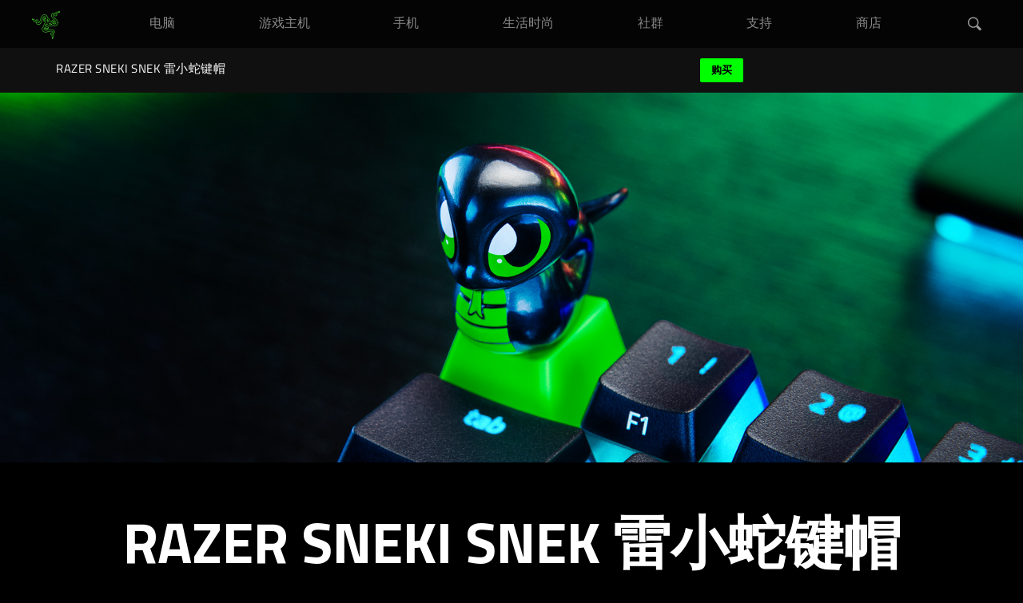

--- FILE ---
content_type: text/html; charset=utf-8
request_url: https://cn.razerzone.com/gear-accessories/razer-sneki-snek-keycap
body_size: 8230
content:
<!DOCTYPE html>
<html lang="zh-CN" class="">
<head>
    <meta charset="utf-8" />
    <meta http-equiv="X-UA-Compatible" content="IE=edge">
    <meta name="viewport" content="width=device-width, initial-scale=1">
    <link rel="preload" href="https://www.razer.com/assets/fonts/RazerF5SemiBold.woff" as="font" type="font/woff" crossorigin="anonymous">
<link rel="preload" href="https://www.razer.com/assets/fonts/RazerF5Light.woff" as="font" type="font/woff" crossorigin="anonymous">
<link rel="preload" href="https://www.razer.com/assets/fonts/RazerF5.woff" as="font" type="font/woff" crossorigin="anonymous">
    <link rel="icon" type="image/x-icon" href="https://www.razer.com/favicon.png" />
    <link rel="canonical" href="https://cn.razerzone.com/gear-accessories/razer-sneki-snek-keycap">
    <base href="/">
    <link rel="stylesheet" href="https://assets2.razerzone.com/css/pnx.assets/base.min.css">
    <link rel="stylesheet" href="https://assets2.razerzone.com/mena-ar/css/common.min.css">
        <title from-pnx-common="" pnxssr_1="">Sneki Snek 雷小蛇键帽 | Razer 雷蛇中文官网</title>
					<meta from-pnx-common="" name="og:title" content="Sneki Snek 雷小蛇键帽 | Razer 雷蛇中文官网" pnxssr_2="">
					<meta from-pnx-common="" name="twitter:title" content="Sneki Snek 雷小蛇键帽 | Razer 雷蛇中文官网" pnxssr_3="">
					<meta content="summary" from-pnx-common="" name="twitter:card" pnxssr_4="">
					<meta content="@Razer" from-pnx-common="" name="twitter:site" pnxssr_5="">
					<meta content="Razer" from-pnx-common="" name="og:site_name" pnxssr_6="">
					<meta content="article" from-pnx-common="" name="og:type" pnxssr_7="">
					<meta from-pnx-common="" name="description" content="借助这款可爱且努力推动可持续性发展的配件打造个性化的可爱键盘，彰显你致力于环保的决心。" pnxssr_9="">
					<meta from-pnx-common="" name="og:description" content="借助这款可爱且努力推动可持续性发展的配件打造个性化的可爱键盘，彰显你致力于环保的决心。" pnxssr_10="">
					<meta from-pnx-common="" name="twitter:description" content="借助这款可爱且努力推动可持续性发展的配件打造个性化的可爱键盘，彰显你致力于环保的决心。" pnxssr_11="">
					<meta from-pnx-common="" name="og:image" content="//assets2.razerzone.com/images/pnx.assets/20576e48fdb6474e886b2ad9c6ca23e2/razer-sneki-snek-keycap-og_1200x630.jpg" pnxssr_12="">
					<meta from-pnx-common="" name="og:url" content="https://cn.razerzone.com/gaming-keyboards-accessories/razer-sneki-snek-keycap" pnxssr_13="">

        <link rel="stylesheet" href="https://assets2.razerzone.com/css/pnx.assets/pnx_core.css">
        <link rel="stylesheet" href="https://assets2.razerzone.com/css/pnx.assets/pnxssr/pnxssr_0_c20d78ab7bef126688c622b9ad8abdd3.css">
        <link rel="stylesheet" href="https://assets2.razerzone.com/css/pnx.assets/pnxssr/pnxssr_0_ee33d73651a92f77964c66549c27b91c.css">
        <link rel="stylesheet" href="https://assets2.razerzone.com/css/pnx.assets/external/components/usp/components.css">
        <link rel="stylesheet" href="https://assets2.razerzone.com/css/pnx.assets/external/components/v2/components.css">
        <link rel="stylesheet" href="https://assets2.razerzone.com/css/pnx.assets/pnxssr/pnxssr_0_48817db1b92921ac41388f612f97cc5e.css">
        <link rel="stylesheet" href="https://assets2.razerzone.com/css/pnx.assets/pnxssr/pnxssr_0_cfbde314f2b3dac83e94639ef4cddd38.css">
        <link rel="stylesheet" href="https://assets2.razerzone.com/css/pnx.assets/pnxssr/pnxssr_0_5baf3c83a04c6dac446d46a27c8d9efc.css">
        <link rel="stylesheet" href="https://assets2.razerzone.com/css/pnx.assets/pnxssr/pnxssr_0_92b6418920f2a165a5105a958bcb5121.css">
        <link rel="stylesheet" href="https://assets2.razerzone.com/css/pnx.assets/pnxssr/pnxssr_0_d8401d2a397613bfb618bdf8c76fe314.css">
        <link rel="stylesheet" href="https://assets2.razerzone.com/css/pnx.assets/pnxssr/pnxssr_0_98e84c37634b12cf79a15720b8eb359b.css">

    <script type="module" crossorigin src="https://assets2.razerzone.com/mena-ar/js/ra.bundle.js"></script>

        <!-- Start: hreflangs links -->
    <link rel="alternate" href="https://cn.razerzone.com/gear-accessories/razer-sneki-snek-keycap" hreflang="zh-cn" class="hreflang-tag hreflang-zh-cn" />
    <link rel="alternate" href="https://www.razer.com/latam-es/gear-accessories/razer-sneki-snek-keycap" hreflang="es-ar" class="hreflang-tag hreflang-es" />
    <link rel="alternate" href="https://www.razer.com/latam-es/gear-accessories/razer-sneki-snek-keycap" hreflang="es-bo" class="hreflang-tag hreflang-es" />
    <link rel="alternate" href="https://www.razer.com/latam-es/gear-accessories/razer-sneki-snek-keycap" hreflang="es-cl" class="hreflang-tag hreflang-es" />
    <link rel="alternate" href="https://www.razer.com/latam-es/gear-accessories/razer-sneki-snek-keycap" hreflang="es-co" class="hreflang-tag hreflang-es" />
    <link rel="alternate" href="https://www.razer.com/latam-es/gear-accessories/razer-sneki-snek-keycap" hreflang="es-cr" class="hreflang-tag hreflang-es" />
    <link rel="alternate" href="https://www.razer.com/latam-es/gear-accessories/razer-sneki-snek-keycap" hreflang="es-sv" class="hreflang-tag hreflang-es" />
    <link rel="alternate" href="https://www.razer.com/latam-es/gear-accessories/razer-sneki-snek-keycap" hreflang="es-gt" class="hreflang-tag hreflang-es" />
    <link rel="alternate" href="https://www.razer.com/latam-es/gear-accessories/razer-sneki-snek-keycap" hreflang="es-mx" class="hreflang-tag hreflang-es" />
    <link rel="alternate" href="https://www.razer.com/latam-es/gear-accessories/razer-sneki-snek-keycap" hreflang="es-pa" class="hreflang-tag hreflang-es" />
    <link rel="alternate" href="https://www.razer.com/latam-es/gear-accessories/razer-sneki-snek-keycap" hreflang="es-pe" class="hreflang-tag hreflang-es" />
    <link rel="alternate" href="https://www.razer.com/mena-ar/gear-accessories/razer-sneki-snek-keycap" hreflang="ar" class="hreflang-tag hreflang-ar" />
    <link rel="alternate" href="https://www.razer.com/mena-en/gear-accessories/razer-sneki-snek-keycap" hreflang="en-ae" class="hreflang-tag hreflang-en-ae" />
    <link rel="alternate" href="https://www.razer.com/ap-en/gear-accessories/razer-sneki-snek-keycap" hreflang="en-nz" class="hreflang-tag hreflang-en-nz" />
    <link rel="alternate" href="https://www.razer.com/ap-en/gear-accessories/razer-sneki-snek-keycap" hreflang="en-my" class="hreflang-tag hreflang-en-my" />
    <link rel="alternate" href="https://www.razer.com/ap-en/gear-accessories/razer-sneki-snek-keycap" hreflang="en-th" class="hreflang-tag hreflang-en-th" />
    <link rel="alternate" href="https://www.razer.com/ap-en/gear-accessories/razer-sneki-snek-keycap" hreflang="en-ph" class="hreflang-tag hreflang-en-ph" />
    <link rel="alternate" href="https://www.razer.com/br-pt/gear-accessories/razer-sneki-snek-keycap" hreflang="pt-br" class="hreflang-tag hreflang-pt-br" />
    <link rel="alternate" href="https://www.razer.com/kr-kr/gear-accessories/razer-sneki-snek-keycap" hreflang="ko-kr" class="hreflang-tag hreflang-kr-kr" />
    <link rel="alternate" href="https://www.razer.com/jp-jp/gear-accessories/razer-sneki-snek-keycap" hreflang="ja-jp" class="hreflang-tag hreflang-ja-jp" />
    <link rel="alternate" href="https://www.razer.com/tw-zh/gear-accessories/razer-sneki-snek-keycap" hreflang="zh-tw" class="hreflang-tag hreflang-zh-tw" />
    <link rel="alternate" href="https://www.razer.com/au-en/gear-accessories/razer-sneki-snek-keycap" hreflang="en-au" class="hreflang-tag hreflang-en-au" />
    <link rel="alternate" href="https://www.razer.com/hk-en/gear-accessories/razer-sneki-snek-keycap" hreflang="en-hk" class="hreflang-tag hreflang-en-hk" />
    <link rel="alternate" href="https://www.razer.com/hk-zh/gear-accessories/razer-sneki-snek-keycap" hreflang="zh-hk" class="hreflang-tag hreflang-zh-hk" />
    <link rel="alternate" href="https://www.razer.com/sg-en/gear-accessories/razer-sneki-snek-keycap" hreflang="en-sg" class="hreflang-tag hreflang-en-sg" />
    <link rel="alternate" href="https://www.razer.com/de-de/gear-accessories/razer-sneki-snek-keycap" hreflang="de-de" class="hreflang-tag hreflang-de-de" />
    <link rel="alternate" href="https://www.razer.com/es-es/gear-accessories/razer-sneki-snek-keycap" hreflang="es-es" class="hreflang-tag hreflang-es-es" />
    <link rel="alternate" href="https://www.razer.com/eu-en/gear-accessories/razer-sneki-snek-keycap" hreflang="en-be" class="hreflang-tag hreflang-en-eu" />
    <link rel="alternate" href="https://www.razer.com/eu-en/gear-accessories/razer-sneki-snek-keycap" hreflang="en-dk" class="hreflang-tag hreflang-en-eu" />
    <link rel="alternate" href="https://www.razer.com/eu-en/gear-accessories/razer-sneki-snek-keycap" hreflang="en-fi" class="hreflang-tag hreflang-en-eu" />
    <link rel="alternate" href="https://www.razer.com/eu-en/gear-accessories/razer-sneki-snek-keycap" hreflang="en-ie" class="hreflang-tag hreflang-en-eu" />
    <link rel="alternate" href="https://www.razer.com/eu-en/gear-accessories/razer-sneki-snek-keycap" hreflang="en-lu" class="hreflang-tag hreflang-en-eu" />
    <link rel="alternate" href="https://www.razer.com/eu-en/gear-accessories/razer-sneki-snek-keycap" hreflang="en-nl" class="hreflang-tag hreflang-en-eu" />
    <link rel="alternate" href="https://www.razer.com/eu-en/gear-accessories/razer-sneki-snek-keycap" hreflang="en-no" class="hreflang-tag hreflang-en-eu" />
    <link rel="alternate" href="https://www.razer.com/eu-en/gear-accessories/razer-sneki-snek-keycap" hreflang="en-pl" class="hreflang-tag hreflang-en-eu" />
    <link rel="alternate" href="https://www.razer.com/eu-en/gear-accessories/razer-sneki-snek-keycap" hreflang="en-se" class="hreflang-tag hreflang-en-eu" />
    <link rel="alternate" href="https://www.razer.com/eu-en/gear-accessories/razer-sneki-snek-keycap" hreflang="en-pt" class="hreflang-tag hreflang-en-eu" />
    <link rel="alternate" href="https://www.razer.com/eu-en/gear-accessories/razer-sneki-snek-keycap" hreflang="en-gr" class="hreflang-tag hreflang-en-eu" />
    <link rel="alternate" href="https://www.razer.com/eu-en/gear-accessories/razer-sneki-snek-keycap" hreflang="en-bg" class="hreflang-tag hreflang-en-eu" />
    <link rel="alternate" href="https://www.razer.com/eu-en/gear-accessories/razer-sneki-snek-keycap" hreflang="en-hr" class="hreflang-tag hreflang-en-eu" />
    <link rel="alternate" href="https://www.razer.com/eu-en/gear-accessories/razer-sneki-snek-keycap" hreflang="en-cy" class="hreflang-tag hreflang-en-eu" />
    <link rel="alternate" href="https://www.razer.com/eu-en/gear-accessories/razer-sneki-snek-keycap" hreflang="en-cz" class="hreflang-tag hreflang-en-eu" />
    <link rel="alternate" href="https://www.razer.com/eu-en/gear-accessories/razer-sneki-snek-keycap" hreflang="en-ee" class="hreflang-tag hreflang-en-eu" />
    <link rel="alternate" href="https://www.razer.com/eu-en/gear-accessories/razer-sneki-snek-keycap" hreflang="en-mt" class="hreflang-tag hreflang-en-eu" />
    <link rel="alternate" href="https://www.razer.com/eu-en/gear-accessories/razer-sneki-snek-keycap" hreflang="en-ro" class="hreflang-tag hreflang-en-eu" />
    <link rel="alternate" href="https://www.razer.com/eu-en/gear-accessories/razer-sneki-snek-keycap" hreflang="en-sk" class="hreflang-tag hreflang-en-eu" />
    <link rel="alternate" href="https://www.razer.com/eu-en/gear-accessories/razer-sneki-snek-keycap" hreflang="en-si" class="hreflang-tag hreflang-en-eu" />
    <link rel="alternate" href="https://www.razer.com/eu-en/gear-accessories/razer-sneki-snek-keycap" hreflang="en-hu" class="hreflang-tag hreflang-en-eu" />
    <link rel="alternate" href="https://www.razer.com/eu-en/gear-accessories/razer-sneki-snek-keycap" hreflang="en-lv" class="hreflang-tag hreflang-en-eu" />
    <link rel="alternate" href="https://www.razer.com/fr-fr/gear-accessories/razer-sneki-snek-keycap" hreflang="fr-fr" class="hreflang-tag hreflang-fr-fr" />
    <link rel="alternate" href="https://www.razer.com/it-it/gear-accessories/razer-sneki-snek-keycap" hreflang="it-it" class="hreflang-tag hreflang-it-it" />
    <link rel="alternate" href="https://www.razer.com/gb-en/gear-accessories/razer-sneki-snek-keycap" hreflang="en-gb" class="hreflang-tag hreflang-en-gb" />
    <link rel="alternate" href="https://www.razer.com/ca-en/gear-accessories/razer-sneki-snek-keycap" hreflang="en-ca" class="hreflang-tag hreflang-en-ca" />
    <link rel="alternate" href="https://www.razer.com/gear-accessories/razer-sneki-snek-keycap" hreflang="en-us" class="hreflang-tag hreflang-en-us" />
    <link rel="alternate" href="https://www.razer.com/gear-accessories/razer-sneki-snek-keycap" hreflang="x-default" class="hreflang-tag hreflang-en-us" />
<!-- End: hreflangs links -->

    <script>
  // Define dataLayer and the gtag function.
  window.dataLayer = window.dataLayer || [];
  function gtag() {
    dataLayer.push(arguments);
  }
  // Default ad_storage to 'granted'.
  gtag("consent", "default", {
    ad_storage: "granted",
    functionality_storage: "granted",
    personalization_storage: "granted",
    analytics_storage: "granted",
    ad_personalization: "granted",
    ad_user_data: "granted",
    wait_for_update: 500,
  });
</script>

<!-- Google Tag Manager -->
<script>
  (function (w, d, s, l, i) {
    w[l] = w[l] || [];
    w[l].push({ "gtm.start": new Date().getTime(), event: "gtm.js" });
    var f = d.getElementsByTagName(s)[0],
      j = d.createElement(s),
      dl = l != "dataLayer" ? "&l=" + l : "";
    j.async = true;
    j.setAttributeNode(d.createAttribute("data-ot-ignore"));
    j.src = "https://www.googletagmanager.com/gtm.js?id=" + i + dl;
    f.parentNode.insertBefore(j, f);
  })(window, document, "script", "dataLayer", "GTM-BQVN");
</script>
<!-- End Google Tag Manager -->

<!-- Google tag (gtag.js) -->
<script
  async
  src="https://www.googletagmanager.com/gtag/js?id=G-3TRK53PM75"
></script>
<script>
  gtag("js", new Date());
  gtag("config", "G-3TRK53PM75");
</script>



    
</head>

<body>
    <!-- Google Tag Manager (noscript) -->
    <noscript><iframe src="https://www.googletagmanager.com/ns.html?id=GTM-BQVN"
    height="0" width="0" style="display:none;visibility:hidden"></iframe></noscript>
    <!-- End Google Tag Manager (noscript) -->
    <app-razer-dream _nghost-sc-navigation-ui id="pnxssr_a60c4bea67bb01dfb380f7644c07e650"><app-navigation-ui pnxssr_0>
<meta name="pnx:pagepath" content="menu-json" pnxssr_1>
    <header class="mouse-focus" cxskiplink="cx-header" pnx-creation-nav tabindex="-1" data-pnx="0" pnxssr_3>
      <cx-page-layout class="header" data-pnx-f="navigationJSON" section="header" pnxssr_4>
        <cx-page-slot class="TopHeaderSlot has-components" position="TopHeaderSlot" pnxssr_5>
                    <app-razer-mobile-navigation pnxssr_6>
            <img alt="Global Navigation Menu Icon" aria-label="Global Navigation Open Menu" class id="mobileNav" role="button" src="https://assets2.razerzone.com/images/phoenix/mobile-menu.svg" tabindex="0" pnxssr_7>
            <div class="mobile-overlay" pnxssr_8></div>
          </app-razer-mobile-navigation>
        </cx-page-slot>
        <cx-page-slot class="SiteLogo has-components" data-pnx-f="homepagePath" position="SiteLogo" pnxssr_9>
          <cx-banner pnxssr_10>
            <cx-generic-link pnxssr_11>
              <a role="link" tabindex="0" href="/" pnxssr_12>
                  <img alt="Razer Logo" src="https://assets2.razerzone.com/images/phoenix/razer-ths-logo.svg" pnxssr_13>
              </a>
                          </cx-generic-link>
                      </cx-banner>
                  </cx-page-slot>
            <cx-page-slot class="NavigationBar has-components" data-pnx-f="navigationJSON" position="NavigationBar" pnxssr_14>
          <app-razer-category-navigation pnxssr_15><nav aria-label="global" pnxssr_16>
            <app-razer-navigation-ui class="flyout" itemscope itemtype="http://www.schema.org/SiteNavigationElement" role="list" pnxssr_17>
              <nav role="listitem" class tabindex="-1" data-title="&#x7535;&#x8111;" data-nav-fix="false" pnxssr_18>
                <app-razer-generic-link class pnxssr_19>
                  <a class="mainnav gtm_mainnav" itemprop="url" role="link" tabindex="0" href="/pc" target="_self" pnxssr_20>
                    <span itemprop="name" pnxssr_21>&#x7535;&#x8111;</span>
                  </a>
                </app-razer-generic-link>
              </nav>
              <nav role="listitem" class tabindex="-1" data-title="&#x6E38;&#x620F;&#x4E3B;&#x673A;" data-nav-fix="false" pnxssr_22>
                <app-razer-generic-link class pnxssr_23>
                  <a class="mainnav gtm_mainnav" itemprop="url" role="link" tabindex="0" href="/console-gaming" target="_self" pnxssr_24>
                    <span itemprop="name" pnxssr_25>&#x6E38;&#x620F;&#x4E3B;&#x673A;</span>
                  </a>
                </app-razer-generic-link>
              </nav>
              <nav role="listitem" class tabindex="-1" data-title="&#x624B;&#x673A;" data-nav-fix="false" pnxssr_26>
                <app-razer-generic-link class pnxssr_27>
                  <a class="mainnav gtm_mainnav" itemprop="url" role="link" tabindex="0" href="/mobile" target="_self" pnxssr_28>
                    <span itemprop="name" pnxssr_29>&#x624B;&#x673A;</span>
                  </a>
                </app-razer-generic-link>
              </nav>
              <nav role="listitem" class tabindex="-1" data-title="&#x751F;&#x6D3B;&#x65F6;&#x5C1A;" data-nav-fix="false" pnxssr_30>
                <app-razer-generic-link class pnxssr_31>
                  <a class="mainnav gtm_mainnav" itemprop="url" role="link" tabindex="0" href="/lifestyle" target="_self" pnxssr_32>
                    <span itemprop="name" pnxssr_33>&#x751F;&#x6D3B;&#x65F6;&#x5C1A;</span>
                  </a>
                </app-razer-generic-link>
              </nav>
              <nav role="listitem" class tabindex="-1" data-title="&#x793E;&#x7FA4;" data-nav-fix="false" pnxssr_34>
                <app-razer-generic-link class pnxssr_35>
                  <a class="mainnav gtm_mainnav" itemprop="url" role="link" tabindex="0" href="/community" target="_self" pnxssr_36>
                    <span itemprop="name" pnxssr_37>&#x793E;&#x7FA4;</span>
                  </a>
                </app-razer-generic-link>
              </nav>
              <nav role="listitem" class tabindex="-1" data-title="&#x652F;&#x6301;" data-nav-fix="false" pnxssr_38>
                <app-razer-generic-link class pnxssr_39>
                  <a class="mainnav gtm_mainnav" itemprop="url" role="link" tabindex="0" href="https://mysupport-chsi.razer.com/" target="_self" pnxssr_40>
                    <span itemprop="name" pnxssr_41>&#x652F;&#x6301;</span>
                  </a>
                </app-razer-generic-link>
              </nav>
              <nav role="listitem" class tabindex="-1" data-title="&#x5546;&#x5E97;" data-nav-fix="false" pnxssr_42>
                <app-razer-generic-link class pnxssr_43>
                  <a class="mainnav gtm_mainnav" itemprop="url" role="link" tabindex="0" href="https://razer.tmall.com/" target="_blank" pnxssr_44>
                    <span itemprop="name" pnxssr_45>&#x5546;&#x5E97;</span>
                  </a>
                </app-razer-generic-link>
              </nav>
                                                    </app-razer-navigation-ui>
          </nav></app-razer-category-navigation>
                  </cx-page-slot>
                <cx-page-slot class="SearchBox has-components" position="SearchBox" pnxssr_46>
          <app-razer-search-widget pnxssr_47>
            <div pnxssr_48>
              <a class="search-icon" href="#" role="button" tabindex="0" aria-label="&#x641C;&#x7D22;" pnxssr_49></a>
              <div class="search-box hide" hidden id="search-box" pnxssr_50><i aria-hidden="true" class="search-box__icon" pnxssr_51></i><input aria-autocomplete="list" aria-expanded="false" class="search-box__input ng-untouched ng-pristine ng-valid" id="test" name="term" type="text" data-searchpath="/search" placeholder="&#x641C;&#x7D22;&#x7F51;&#x7AD9;" aria-label="&#x641C;&#x7D22;&#x7F51;&#x7AD9;" pnxssr_52><a aria-label="Cancel Search" class="search-box--close" href="#" role="button" tabindex="0" pnxssr_53><i class="green-icons icon-close" pnxssr_54></i></a></div>
            </div>
          </app-razer-search-widget>
                  </cx-page-slot>
              </cx-page-layout>
    </header>
    </app-navigation-ui></app-razer-dream>
    <div class="main-content main-content-sticky-nav" data-default-pid="5599425200">
        
<div id="sticky-nav" class="pnx_mobile">
  <div class="container">
    <div id="menu-list" aria-label="local">
      <h1 class="prd-name">
        Razer Sneki Snek 雷小蛇键帽
      </h1>
      <div id="subnav-mobile">
        <button class="subnav-toggle" type="button"><span class="icon-bar"></span><span class="icon-bar"></span><span class="icon-bar"></span></button>


          <a class="cta-btn" href="https://detail.tmall.com/item.htm?id=677611468062"  target="_blank">
            购买
          </a>


        </div>
        <ul>
        
        
        



          <li class="cta-wrap">
            <a href="https://detail.tmall.com/item.htm?id=677611468062" class="rz-btn" target="_blank">
              购买
            </a>
          </li>


      </ul>
    </div>
  </div>
</div>

        <app-razer-dream _nghost-sc-template-content="" id="pnxssr_5b0ef2d0e1360ce5b3643b81c97a607b"><app-template-content pnxssr_0="">
	<section data-pnx-f="TemplateURL" data-cms-item-id="" data-pnx="-1" id="pnx-template-id-61c43ca4d3e52500c5aad243" class="keyvisual" pnxssr_1=""><section class=" kv bo-temp" pnxssr_2="">
                 <picture pnxssr_3="">
            <source srcset="//assets2.razerzone.com/images/pnx.assets/6cec6825cf17e9e7b3ddaa1c43d361e1/razer-sneki-snek-keycap-hero-mobile.jpg 768w" media="(max-width: 768px)" pnxssr_4="">
            <source srcset="//assets2.razerzone.com/images/pnx.assets/6cec6825cf17e9e7b3ddaa1c43d361e1/razer-sneki-snek-keycap-hero-desktop.jpg 1920w" media="(min-width: 769px)" pnxssr_5="">
            <img fetchpriority="high" src="//assets2.razerzone.com/images/pnx.assets/6cec6825cf17e9e7b3ddaa1c43d361e1/razer-sneki-snek-keycap-hero-desktop.jpg" alt="Razer Sneki Snek 雷小蛇键帽" pnxssr_6="">
        </picture>
    </section></section>
	</app-template-content></app-razer-dream>
        <app-razer-dream _nghost-sc-template-content="" id="pnxssr_b53bfff4aabab854c755d5ff46ce593e"><app-template-content pnxssr_0="">
	<section data-pnx-f="TemplateURL" data-cms-item-id="" data-pnx="-1" id="sneki-keycap-0" class="keyvisual" pnxssr_1=""><section id="sneki-keycap" class=" intro bo-temp" pnxssr_2=""> 
        <div class="content" pnxssr_3="">
					<h1 class="product-title screen-reader-only-pnx" pnxssr_4="">Razer Sneki Snek 雷小蛇键帽</h1>
			<h2 class="header" pnxssr_5="">Razer Sneki Snek 雷小蛇键帽</h2>
                                    </div>
    </section></section>
	</app-template-content></app-razer-dream>
        <app-razer-dream _nghost-sc-template-content="" id="pnxssr_6e2d08e209ea1384e350ae025f32d9ed"><app-template-content pnxssr_0="">
	<section data-pnx-f="TemplateURL" data-cms-item-id="" data-pnx="-1" id="short-video" class="video-bg-mp4" pnxssr_1=""><div class="video-bg-mp4" pnxssr_2="">
    <video preload="none" class="video-bg " autoplay="" loop="" muted="" playsinline="" volume="0" poster="" data-speed="" pnxssr_3="">
        <source src="//assets2.razerzone.com/images/pnx.assets/395c2475d9893a654027c1eb524068c5/razer-sneki-snek-keycap-video.mp4" type="video/mp4" pnxssr_4="">
    </video>
		    <div class="animation-ctrl-btn-side" pnxssr_5="">
        <button class="video-play-pause-btn" aria-label="pause video animation" pnxssr_6="">
            <div class="play-pause-btn-wrapper" pnxssr_7=""><img aria-hidden="true" class="play-pause" src="//assets2.razerzone.com/images/icon/pause.svg" alt="" pnxssr_8=""></div>
        </button>
    </div>
</div></section>
	</app-template-content></app-razer-dream>
        <app-razer-dream _nghost-sc-template-content="" id="pnxssr_15c08d2f547420fb4919c4911d5563cc"><app-template-content pnxssr_0="">
	<section data-pnx-f="TemplateURL" data-cms-item-id="" data-pnx="-1" id="features" class="keyvisual" pnxssr_1=""><section class=" standard bo-temp" pnxssr_2=""> 
                <div class="icons multi-panels no-rb" data-items="3" pnxssr_3="">
            <ul pnxssr_4="">
                <li pnxssr_5="">
                                    <img src="//assets2.razerzone.com/images/pnx.assets/7ed9e2b916030ea3efb7e655b8dee91a/img-dade-of-eco-friendly-abs-and-pvc.jpg" alt="" srcset="" pnxssr_6="">
                    <div class="header" pnxssr_7="">由 ABS 和 PVC 材料制成</div>
                                </li>
                <li class="have-role-group" pnxssr_8="">
                <div role="group" aria-label="item" pnxssr_9="">
                    <img src="//assets2.razerzone.com/images/pnx.assets/7ed9e2b916030ea3efb7e655b8dee91a/img-fits-all-razer-mechanical-and-optical-keyboards.jpg" alt="" srcset="" pnxssr_10="">
                                        <h3 class="header" pnxssr_11="">适用于各种 Razer 雷蛇机械和光学键盘</h3>
                    <div class="body-copy" pnxssr_12="">
                        <p pnxssr_13="">
                            以及其他品牌的各种 Cherry 式开关
                        </p>
                    </div>
                </div>
                </li>
                <li class="have-role-group" pnxssr_14="">
                <div role="group" aria-label="item" pnxssr_15="">
                    <img src="//assets2.razerzone.com/images/pnx.assets/7ed9e2b916030ea3efb7e655b8dee91a/img-cute-companion.jpg" alt="" srcset="" pnxssr_16="">
                                        <h3 class="header" pnxssr_17="">可爱的配件</h3>
                    <div class="body-copy" pnxssr_18="">
                        <p pnxssr_19="">
                            打造个性化的键盘
                        </p>
                    </div>
                </div>
                </li>
            </ul>
        </div>
    </section></section>
	</app-template-content></app-razer-dream>
        <app-razer-dream _nghost-sc-template-content="" id="pnxssr_359d0440ae4ef2b9299354ab0ef9e3ab"><app-template-content pnxssr_0="">
	<section data-pnx-f="TemplateURL" data-cms-item-id="" data-pnx="-1" id="meet-sneki-snek" class="keyvisual" pnxssr_1=""><section class="bo-temp" pnxssr_2="">
    <div class="content" pnxssr_3="">
      <div class="header" pnxssr_4="">遇见 SNEKI SNEK 雷小蛇</div>
              <div class="body-copy col-2-12" pnxssr_5="">灵感来自于Razer一位设计师最初为他的新生婴儿创作的素描。雷小蛇形象一时间在网络上广为传播，粉丝竞相转载，衍生出了许多惊艳的纹身，并拥有粉丝为其创作专属页面。<br data-is-md=""><br><br data-is-md="">为了回馈粉丝的强烈要求，我们经过努力，将Sneki Snek 雷小蛇从动画形象转变为一系列官方产品，让它能陪伴你的左右，被你舒适地拥抱和抚摸，满足各个年龄段Razer粉丝的憧憬。</div>
             <div class="body-copy link" pnxssr_6="">
        <a href="/campaigns/sneki-snek" target="" pnxssr_7="">了解更多 <span class="pnx-link-arrow" aria-hidden="true">&gt;</span>
        </a>
      </div>
    </div>
     <picture pnxssr_8="">
      <source srcset="//assets2.razerzone.com/images/pnx.assets/90c747329fdb2751bcca2045c6d2a10a/razer-sneki-eye-mask-usp4-sneki-snek-mobile.webp 768w" media="(max-width: 768px)" pnxssr_9="">
      <source srcset="//assets2.razerzone.com/images/pnx.assets/90c747329fdb2751bcca2045c6d2a10a/razer-sneki-eye-mask-usp4-sneki-snek-desktop.webp 1920w" media="(min-width: 769px)" pnxssr_10="">
      <img src="//assets2.razerzone.com/images/pnx.assets/90c747329fdb2751bcca2045c6d2a10a/razer-sneki-eye-mask-usp4-sneki-snek-desktop.webp" alt="" pnxssr_11=""></picture>
  </section></section>
	</app-template-content></app-razer-dream>

        
<app-razer-dream _nghost-sc-simple-tabs="">
<app-template-content>
    <app-simple-tabs>
      <section class="simple-tabs">
        <div class="headers">
          <h3
            id="技术规格"
            style="transform: translate(0px, 0px); opacity: 1"
          >
            技术规格
          </h3>
        </div>
        <div markdown="" class="techspecs pnx_mobile">
          <ol>
            <li>
              一览
              <ul>
                <li style="list-style-type: none"><ul><li>材料：PVC + ABS</li><li>Sneki Snek 雷小蛇高度：24 毫米</li><li>键帽底座高度：11 毫米</li><li>键帽整体高度：35 毫米（误差 0.1 毫米）</li></ul></li>
              </ul>
            </li>
          </ol>
        </div>
      </section>
    </app-simple-tabs>

</app-template-content>
</app-razer-dream>


        
<app-razer-dream _nghost-sc-gallery="">
<app-template-content>
  <app-gallery>
    <section class="gallery-component">
      <ul pnxssr_2="">
        <li>
          <a
            href="//assets2.razerzone.com/images/pnx.assets/c0fef78a331dfdcb5499be850561aba5/razer-sneki-snek-keycap-gallery-1500x1000-1.jpg"
            data-lightbox="Razer Sneki Snek 雷小蛇键帽"
            pnxssr_4=""
            ><img
              src="//assets2.razerzone.com/images/pnx.assets/c0fef78a331dfdcb5499be850561aba5/razer-sneki-snek-keycap-gallery-1500x1000-1.jpg"
              alt="Razer Sneki Snek 雷小蛇键帽"
              pnxssr_5=""
            />
          </a>
        </li>
        <li>
          <a
            href="//assets2.razerzone.com/images/pnx.assets/c0fef78a331dfdcb5499be850561aba5/razer-sneki-snek-keycap-gallery-1500x1000-3.jpg"
            data-lightbox="Razer Sneki Snek 雷小蛇键帽"
            pnxssr_4=""
            ><img
              src="//assets2.razerzone.com/images/pnx.assets/c0fef78a331dfdcb5499be850561aba5/razer-sneki-snek-keycap-gallery-1500x1000-3.jpg"
              alt="Razer Sneki Snek 雷小蛇键帽"
              pnxssr_5=""
            />
          </a>
        </li>
        <li>
          <a
            href="//assets2.razerzone.com/images/pnx.assets/c0fef78a331dfdcb5499be850561aba5/razer-sneki-snek-keycap-gallery-1500x1000-4.jpg"
            data-lightbox="Razer Sneki Snek 雷小蛇键帽"
            pnxssr_4=""
            ><img
              src="//assets2.razerzone.com/images/pnx.assets/c0fef78a331dfdcb5499be850561aba5/razer-sneki-snek-keycap-gallery-1500x1000-4.jpg"
              alt="Razer Sneki Snek 雷小蛇键帽"
              pnxssr_5=""
            />
          </a>
        </li>
        <li>
          <a
            href="//assets2.razerzone.com/images/pnx.assets/c0fef78a331dfdcb5499be850561aba5/razer-sneki-snek-keycap-gallery-1500x1000-2.jpg"
            data-lightbox="Razer Sneki Snek 雷小蛇键帽"
            pnxssr_4=""
            ><img
              src="//assets2.razerzone.com/images/pnx.assets/c0fef78a331dfdcb5499be850561aba5/razer-sneki-snek-keycap-gallery-1500x1000-2.jpg"
              alt="Razer Sneki Snek 雷小蛇键帽"
              pnxssr_5=""
            />
          </a>
        </li>
      </ul>
    </section>
  </app-gallery>

</app-template-content>
</app-razer-dream>


    </div>
    <app-razer-dream _nghost-sc-template-content id="pnxssr_6be95b9b97f502bf8ff62a970446f76c"><app-template-content pnxssr_0>
	<section data-pnx-f="TemplateURL" data-cms-item-id data-pnx="-1" id="pnx-template-id-6113387c63d48700d19a3440" class="footer" pnxssr_1><footer pnxssr_2>
<cx-page-layout section="footer" class="footer" pnxssr_3>
<cx-page-slot class="Footer has-components" pnxssr_4>
<div class="paragraph-component" pnxssr_5>
<div class="container footer-container" pnxssr_6>
		<div class="row" pnxssr_7>
    <div class="col footer-top" pnxssr_8>
        <div class="label-container" pnxssr_9>
            <label class="footer-label footer-label-v2 label-toggle d-md-inline-flex" pnxssr_10><span role="heading" aria-level="2" pnxssr_11>&#x5546;&#x5E97;</span> <span class="footer-toggle-icon" aria-hidden="true" pnxssr_12></span></label>
            <div pnxssr_13>
                <ul pnxssr_14>
                    <li pnxssr_15><a href="/razerstores" pnxssr_16>&#x96F7;&#x86C7;&#x7EBF;&#x4E0B;&#x4F53;&#x9A8C;&#x5E97;</a></li>
                    <li pnxssr_17><a href="/wechat" pnxssr_18>&#x96F7;&#x86C7;&#x5FAE;&#x4FE1;&#x5B98;&#x65B9;&#x5546;&#x57CE;</a></li>
                    <li pnxssr_19><a href="https://razer.jd.com" target="_blank" pnxssr_20>
                            &#x96F7;&#x86C7;&#x4EAC;&#x4E1C;&#x81EA;&#x8425;&#x5B98;&#x65B9;&#x65D7;&#x8230;&#x5E97;</a></li>
                    <li class="d-none d-md-block" pnxssr_21><a href="http://razersh.tmall.com/index.htm" target="_blank" pnxssr_22>
                            &#x96F7;&#x86C7;&#x5929;&#x732B;&#x6570;&#x7801;&#x65D7;&#x8230;&#x5E97;</a></li>
                    <li class="d-md-none" pnxssr_23><a href="https://shop.m.taobao.com/shop/shop_index.htm?sellerId=2211491648200&amp;shopId=168991713&amp;inShopPageId=420784908&amp;pathInfo=shop/index2" target="_blank" pnxssr_24>
                            &#x96F7;&#x86C7;&#x5929;&#x732B;&#x6570;&#x7801;&#x65D7;&#x8230;&#x5E97;</a></li>
                </ul>
            </div>
        </div>
    </div>
    <div class="col footer-top" pnxssr_25>
        <div class="label-container" pnxssr_26>
            <label class="footer-label footer-label-v2 label-toggle d-md-inline-flex" pnxssr_27><span role="heading" aria-level="2" pnxssr_28>&#x63A2;&#x7D22;</span> <span class="footer-toggle-icon" aria-hidden="true" pnxssr_29></span></label>
            <div pnxssr_30>
                <ul pnxssr_31>
                    <li pnxssr_32><a href="/technology" pnxssr_33>&#x6280;&#x672F;</a></li>
                    <li pnxssr_34><a href="/chroma" pnxssr_35>CHROMA &#x5E7B;&#x5F69; RGB</a></li>
                    <li pnxssr_36><a href="/concepts" pnxssr_37>&#x6982;&#x5FF5;</a></li>
                    <li pnxssr_38><a href="/esports" pnxssr_39>&#x7535;&#x7ADE;</a></li>
                    <li pnxssr_40><a href="/lifestyle/collabs" pnxssr_41>&#x8054;&#x540D;&#x4EA7;&#x54C1;</a></li>
                </ul>
            </div>
        </div>
    </div>
    <div class="col footer-top" pnxssr_42>
        <div class="label-container" pnxssr_43>
            <label class="footer-label footer-label-v2 label-toggle d-md-inline-flex" pnxssr_44><span role="heading" aria-level="2" pnxssr_45>&#x652F;&#x6301;</span> <span class="footer-toggle-icon" aria-hidden="true" pnxssr_46></span></label>
            <div pnxssr_47>
                <ul pnxssr_48>
                    <li pnxssr_49><a href="https://mysupport-chsi.razer.com" pnxssr_50>&#x5BFB;&#x6C42;&#x5E2E;&#x52A9;</a></li>
                    <li pnxssr_51><a href="https://razerid.razer.com/?l=zh-cn" pnxssr_52>Razer ID</a></li>
                    <li pnxssr_53><a href="/support" pnxssr_54>&#x552E;&#x540E;&#x670D;&#x52A1;&#x4E0E;&#x6280;&#x672F;&#x652F;&#x6301;</a></li>
                    <li pnxssr_55><a href="/warranty" pnxssr_56>&#x8D28;&#x4FDD;&#x6761;&#x6B3E;</a></li><li pnxssr_57><a href="https://mysupport.razer.com/app/answers/detail/a_id/5904" pnxssr_58>&#x56DE;&#x6536;&#x8BA1;&#x5212;</a></li>
                </ul>
            </div>
        </div>
    </div>
    <div class="col footer-top" pnxssr_59>
        <div class="label-container" pnxssr_60>
            <label class="footer-label footer-label-v2 label-toggle d-md-inline-flex" pnxssr_61><span role="heading" aria-level="2" pnxssr_62>&#x516C;&#x53F8;</span> <span class="footer-toggle-icon" aria-hidden="true" pnxssr_63></span></label>
            <div pnxssr_64>
                <ul pnxssr_65>
                    <li pnxssr_66><a href="/about-razer" pnxssr_67>&#x5173;&#x4E8E;&#x6211;&#x4EEC;</a></li>
                    <li pnxssr_68><a href="https://careers.razer.com" pnxssr_69>&#x62DB;&#x8D24;&#x7EB3;&#x58EB;</a></li>
                    <li pnxssr_70><a href="https://www.razer.com/newsroom" pnxssr_71>Newsroom</a></li>
                    <li pnxssr_72><a href="https://www.zvntrs.com" pnxssr_73>zVentures</a></li>
                    <li pnxssr_74><a href="https://www.razer.com/contact-us" pnxssr_75>&#x8054;&#x7CFB;&#x6211;&#x4EEC;</a></li>
                </ul>
            </div>
        </div>
    </div>
    <div class="col footer-top" pnxssr_76>
        <div class="label-container" pnxssr_77> <label class="footer-label footer-label-v2 label-toggle d-md-inline-flex" pnxssr_78><span role="heading" aria-level="2" pnxssr_79>&#x5173;&#x6CE8;&#x6211;&#x4EEC;</span> <span class="footer-toggle-icon" aria-hidden="true" pnxssr_80></span></label>
            <div pnxssr_81>
                <ul class="social-media grey-icon" pnxssr_82>
                    <li pnxssr_83>
                        <a class="gtm_external_link" title="Weibo" aria-label="Visit Razer&#x2019;s Weibo" href="http://weibo.com/cultofrazer" pnxssr_84>
                            <figure class="icon icon-weibo" pnxssr_85></figure>
                        </a>
                    </li>
                    <li pnxssr_86>
                        <a class="gtm_external_link" title="WeChat" aria-label="Visit Razer&#x2019;s WeChat" href="http://cn.razerzone.com/wechat" pnxssr_87>
                            <figure class="icon icon-wechat" pnxssr_88></figure>
                        </a>
                    </li>
                    <li pnxssr_89>
                        <a class="gtm_external_link" title="Dou Yin" aria-label="Visit Razer&#x2019;s Dou Yin Page" href="https://www.douyin.com/user/MS4wLjABAAAA9L8Q1i3Ji_RoVFcLbo9iRQZ4eB17g-IWW8zns0-8ChHd3NbTSRQJ_aYX35Nfkvez" pnxssr_90>
                            <figure class="icon icon-tiktok" pnxssr_91></figure>
                        </a>
                    </li>
                    <li pnxssr_92>
                        <a class="gtm_external_link" title="BiliBili" aria-label="Visit Razer&#x2019;s BiliBili Page" href="https://space.bilibili.com/92337361" pnxssr_93>
                            <figure class="icon icon-bilibili" pnxssr_94></figure>
                        </a>
                    </li>
                </ul>
            </div>
        </div>
    </div>
    <div class="col-3 footer-middle text-right" pnxssr_95>
        <div class="label-container" pnxssr_96>
            <div class="razer-slogan d-inline-flex" pnxssr_97><span pnxssr_98>&#x59CB;&#x4E8E;&#x73A9;&#x5BB6; &#x8D4B;&#x4E88;&#x73A9;&#x5BB6;</span></div>
        </div>
    </div>
</div>
<div class="row" pnxssr_99>
    <div class="col-sm-12" pnxssr_100>
        <div class="line-divider" pnxssr_101></div>
    </div>
</div>
<div class="row" pnxssr_102>
    <div class="col-sm-12 col-md-9 footer-bottom" pnxssr_103>
        <div class="d-inline-flex copyright" pnxssr_104>
            <div pnxssr_105><span pnxssr_106>&#xA9; 2025 Razer Inc &#x7248;&#x6743;&#x6240;&#x6709;&#x3002;&#x4FDD;&#x7559;&#x6240;&#x6709;&#x6743;&#x5229;&#x3002;<a href="http://beian.miit.gov.cn/" target="_blank" pnxssr_107>&#x6CAA;ICP&#x5907;12035791&#x53F7;-1</a></span></div>
        </div>
        <div class="d-inline-flex legal-term" pnxssr_108>
            <ul pnxssr_109>
                <li pnxssr_110><a href="/sitemap" pnxssr_111>&#x7F51;&#x7AD9;&#x5730;&#x56FE;</a></li>
                <li pnxssr_112><a href="/legal/customer-privacy-policy" pnxssr_113>&#x9690;&#x79C1;&#x653F;&#x7B56;</a></li>
            </ul>
        </div>
    </div>
    <div class="col-sm-12 col-md-3 footer-middle footer-copyright-xs text-center" pnxssr_114>
        <div class="razer-slogan" pnxssr_115><span pnxssr_116>&#x59CB;&#x4E8E;&#x73A9;&#x5BB6; &#x8D4B;&#x4E88;&#x73A9;&#x5BB6;&#x2122;</span></div>
        <div class="social-media grey-icon" role="list" pnxssr_117>
            <div role="listitem" pnxssr_118>
                <a class="gtm_external_link" title="Weibo" aria-label="Visit Razer&#x2019;s Weibo" href="http://weibo.com/cultofrazer" pnxssr_119>
                    <figure class="icon icon-weibo" pnxssr_120></figure>
                </a>
            </div>
            <div role="listitem" pnxssr_121>
                <a class="gtm_external_link" title="WeChat" aria-label="Visit Razer&#x2019;s WeChat" href="http://cn.razerzone.com/wechat" pnxssr_122>
                    <figure class="icon icon-wechat" pnxssr_123></figure>
                </a>
            </div>
            <div role="listitem" pnxssr_124>
                <a class="gtm_external_link" title="Dou Yin" aria-label="Visit Razer&#x2019;s Dou Yin Page" href="https://www.douyin.com/user/MS4wLjABAAAA9L8Q1i3Ji_RoVFcLbo9iRQZ4eB17g-IWW8zns0-8ChHd3NbTSRQJ_aYX35Nfkvez" pnxssr_125>
                    <figure class="icon icon-tiktok" pnxssr_126></figure>
                </a>
            </div>
            <div role="listitem" pnxssr_127>
                <a class="gtm_external_link" title="BiliBili" aria-label="Visit Razer&#x2019;s BiliBili Page" href="https://space.bilibili.com/92337361" pnxssr_128>
                    <figure class="icon icon-bilibili" pnxssr_129></figure>
                </a>        
            </div>
        </div>
    </div>
</div>
</div>
</div>
</cx-page-slot>
</cx-page-layout>
</footer></section>
	</app-template-content></app-razer-dream>

    <script src="https://assets2.razerzone.com/js/pnx.assets/pnx_common.min.js"></script>
    <script src="https://assets2.razerzone.com/js/pnx.assets/external/components/v2/intro.js"></script>
    <script src="https://assets2.razerzone.com/js/pnx.assets/pnxssr/pnxssr_0_8b095a60ef7c69c6a5ef188d50e1883d.js"></script>

    <!-- Common JS -->
    <script src="https://assets2.razerzone.com/mena-ar/js/common.min.js"></script>
<div class="tos-razer-js" lang="cn-zh"><!--Consent Banner--></div>
<script async="true" src="https://assets2.razerzone.com/cookie-popup/consent_banner.js"></script>
    


</body>

</html>


--- FILE ---
content_type: text/css
request_url: https://assets2.razerzone.com/css/pnx.assets/base.min.css
body_size: 101957
content:
@charset "UTF-8";@import url(https://fonts.googleapis.com/css?family=Roboto:100,100i,300,400,400i,700,700i&display=swap);@import url(https://fonts.googleapis.com/css?family=Noto+Sans:400,400i,700,700i&display=swap);@import url(https://assets2.razerzone.com/css/pnx.assets/RazerF5_Roboto_RTL.css);@import url(https://assets2.razerzone.com/assets/fonts/razerf5.css);.col,legend{max-width:100%}*,.cdk-overlay-pane,.cx-toggle-button *,.cx-toggle-button :after,.cx-toggle-button :before,::after,::before,cx-spinner .loader::before,input[type=checkbox],input[type=radio]{box-sizing:border-box;box-sizing:border-box}.cx-facet-group .mat-checkbox-checked span,.footer-container a:hover,.link-alone.link-white-on-dark,.link-alone.link-white-on-dark-green,.link-cancel.link-white-on-dark-green,.link.link-white-on-dark,.link.link-white-on-dark-green,.links-cancel a.link-white-on-dark-green,.mat-accent .mat-slider-thumb-label-text,.mat-autocomplete-panel,.mat-autocomplete-panel .mat-option.mat-selected:not(.mat-active):not(:hover):not(.mat-option-disabled),.mat-button-toggle-checked.mat-button-toggle-appearance-standard,.mat-cell,.mat-datepicker-content .mat-calendar-next-button,.mat-datepicker-content .mat-calendar-previous-button,.mat-datepicker-toggle,.mat-expansion-panel-header-title,.mat-fab.mat-accent,.mat-fab.mat-primary,.mat-fab.mat-warn,.mat-flat-button.mat-accent,.mat-flat-button.mat-primary,.mat-flat-button.mat-warn,.mat-footer-cell,.mat-form-field-appearance-outline .mat-form-field-outline-thick,.mat-list-base .mat-list-item,.mat-list-base .mat-list-option,.mat-menu-item .mat-icon-no-color,.mat-menu-item-submenu-trigger::after,.mat-mini-fab.mat-accent,.mat-mini-fab.mat-primary,.mat-mini-fab.mat-warn,.mat-option.mat-active,.mat-primary .mat-slider-thumb-label-text,.mat-raised-button.mat-accent,.mat-raised-button.mat-primary,.mat-raised-button.mat-warn,.mat-select-panel .mat-option.mat-selected:not(.mat-option-disabled),.mat-select-value,.mat-step-header .mat-step-label.mat-step-label-active,.mat-tab-group.mat-background-accent .mat-tab-label,.mat-tab-group.mat-background-accent .mat-tab-link,.mat-tab-group.mat-background-primary .mat-tab-label,.mat-tab-group.mat-background-primary .mat-tab-link,.mat-tab-group.mat-background-warn .mat-tab-label,.mat-tab-group.mat-background-warn .mat-tab-link,.mat-tab-label,.mat-tab-link,.mat-tab-nav-bar.mat-background-accent .mat-tab-label,.mat-tab-nav-bar.mat-background-accent .mat-tab-link,.mat-tab-nav-bar.mat-background-primary .mat-tab-label,.mat-tab-nav-bar.mat-background-primary .mat-tab-link,.mat-tab-nav-bar.mat-background-warn .mat-tab-label,.mat-tab-nav-bar.mat-background-warn .mat-tab-link,.mat-warn .mat-slider-thumb-label-text,.razer-custom-goods .mat-input-element option,.razer-form-field .mat-input-element,.razer-form-radios,.with-banner app-razer-site-selector-challenge .main .left-column .country span,.with-banner app-razer-site-selector-challenge .main .right-column a.change-location-link:hover,a,app-razer-navigation-ui.flyout .wrapper,app-razer-order-details-items .status-display .active,app-razer-product-list app-razer-product-grid-item .compare-checkbox .mat-checkbox-checked .mat-checkbox-label,app-razer-product-list app-razer-product-grid-item .compare-checkbox .mat-checkbox-label:hover,app-razer-product-list app-razer-product-list-item .compare-checkbox .mat-checkbox-checked .mat-checkbox-label,app-razer-product-list app-razer-product-list-item .compare-checkbox .mat-checkbox-label:hover,app-razer-search-list app-razer-product-grid-item .compare-checkbox .mat-checkbox-checked .mat-checkbox-label,app-razer-search-list app-razer-product-grid-item .compare-checkbox .mat-checkbox-label:hover,app-razer-search-list app-razer-product-list-item .compare-checkbox .mat-checkbox-checked .mat-checkbox-label,app-razer-search-list app-razer-product-list-item .compare-checkbox .mat-checkbox-label:hover,body,cx-navigation-ui.flyout .wrapper{color:#fff}.ProductOutletPageTemplate,.customPreviewPopoutEdit span:first-child,app-razer-product-list .cx-product-container,app-razer-search-list .cx-product-container,dl,h1,h2,h3,h4,h5,h6,ol,p,pre,ul{margin-top:0}.CheckoutLoginPageTemplate cx-store-finder-store-description cx-page-slot,.ProductDetailsPageTemplate cx-store-finder-store-description .tab-delivery,.ProductDetailsPageTemplate cx-store-finder-store-description cx-page-slot.Summary,.RazerCareIntermediaryBasket cx-store-finder-store-description app-razer-product-references,.accordion-divided .panel,.blockquote,.form-group,address,cx-store-finder-store .cx-store-actions,cx-store-finder-store-description .CheckoutLoginPageTemplate,cx-store-finder-store-description .CheckoutLoginPageTemplate cx-page-slot,cx-store-finder-store-description .MultiStepCheckoutSummaryPageTemplate,cx-store-finder-store-description .OrderConfirmationPageTemplate,cx-store-finder-store-description .ProductDetailsPageTemplate .tab-delivery,cx-store-finder-store-description .ProductDetailsPageTemplate cx-page-slot.Summary,cx-store-finder-store-description .RazerCareIntermediaryBasket app-razer-product-references,cx-store-finder-store-description .container,cx-store-finder-store-description .razercare-warranty-block,cx-store-finder-store-description cx-global-message>div,cx-store-finder-store-description cx-page-slot.Summary>:not(app-razer-product-images),cx-store-finder-store-description header .header,dl,header cx-store-finder-store-description .header,hr,ol,p,pre,ul{margin-bottom:1rem}.table td,img,svg{vertical-align:middle}.cg-edit .razer-custom-heading,app-razer-product-list .product-item-tools,app-razer-search-list .product-item-tools,body,caption,cx-store-finder-store-description .cx-feature-item,cx-store-finder-store-description .cx-features-header,cx-store-finder-store-description .cx-store{text-align:left}.cx-facet-group li,cx-store-finder-list .cx-feature,dd,label{margin-bottom:.5rem}.tab-content>.active,article,aside,figcaption,figure,footer,header,hgroup,label,legend,main,nav,section{display:block}.cg-edit app-razer-custom-goods-browse-create .brand-img,.cg-edit app-razer-custom-goods-browse-personalize .brand-img,app-razer-cart-item .cx-compact .cx-image-container,app-razer-category-navigation app-razer-navigation-ui.flyout>nav app-razer-generic-link a,app-razer-category-navigation app-razer-navigation-ui.flyout>nav h5 a,app-razer-payment-method app-razer-gift-card .mat-radio-label-content,cx-store-finder-store-description .cx-store-hours,fieldset,input[type=checkbox],input[type=radio],legend{padding:0}address,legend{line-height:inherit}progress,sub,sup{vertical-align:baseline}.btn:not(:disabled):not(.disabled),.button-inactive-outline:not(:disabled):not(.disabled),.button-inactive:not(:disabled):not(.disabled),.button-primary-black:not(:disabled):not(.disabled),.button-primary-outline-green:not(:disabled):not(.disabled),.button-primary-outline-white:not(:disabled):not(.disabled),.button-primary-outline:not(:disabled):not(.disabled),.button-primary:not(:disabled):not(.disabled),.button-secondary-outline:not(:disabled):not(.disabled),.button-secondary:not(:disabled):not(.disabled),.cx-accordion .cx-accordion-item .cx-accordion-tab:hover,.cx-link-pointer cx-media img,.cx-link-pointer cx-media img:hover,.razer-custom-goods .razer-custom-heading label,.toggle-unavailable:not(:disabled):not(.disabled),.toggle:not(:disabled):not(.disabled),[role=button],[type=button]:not(:disabled),[type=reset]:not(:disabled),[type=submit]:not(:disabled),app-razer-category-navigation app-razer-navigation-ui.flyout>nav,app-razer-navigation-ui.flyout>nav,button:not(:disabled),cx-navigation-ui.flyout>nav,summary{cursor:pointer}.faqs-modal-body mat-accordion.mat-accordion,app-razer-order-summary .coupon-accordion.mat-accordion,app-site-selector{--mat-expansion-panel-border-width:0;--mat-expansion-panel-body-padding-bottom:0}.cx-facet-group .mat-expansion-panel,.faqs-modal-body mat-accordion.mat-accordion,app-razer-order-summary .coupon-accordion.mat-accordion,app-razer-payment-method app-razer-gift-card .gift-card.mat-expansion-panel,app-site-selector{--mat-expansion-panel-body-padding-top:0;--mat-expansion-panel-header-expanded-border-width:0;--mat-expansion-indicator-color:#44d62c}.lightbox,hr{box-sizing:content-box}.cdk-overlay-backdrop,html{-webkit-tap-highlight-color:transparent}@font-face{font-display:swap;font-family:phoenix-icons;font-style:normal;font-weight:400;src:url(//assets2.razerzone.com/assets/fonts/phoenix-icons.ttf) format("truetype"),url(//assets2.razerzone.com/assets/fonts/phoenix-icons.woff) format("woff"),url(//assets2.razerzone.com/assets/fonts/phoenix-icons.svg?2ucl6k#phoenix-icons) format("svg")}@font-face{font-family:material icons;font-style:normal;font-weight:400;src:url(https://fonts.gstatic.com/s/materialicons/v47/flUhRq6tzZclQEJ-Vdg-IuiaDsNcIhQ8tQ.woff2) format("woff2")}html{font-family:sans-serif;line-height:1.15;-webkit-text-size-adjust:100%}body{margin:0;font-family:Roboto,helvetica neue,Arial,noto sans,sans-serif,apple color emoji,segoe ui emoji,segoe ui symbol,noto color emoji;font-size:1rem;font-weight:400;line-height:1.5;background-color:#000}[tabindex="-1"]:focus:not(:focus-visible){outline:0!important}abbr[data-original-title],abbr[title]{text-decoration:underline;-webkit-text-decoration:underline dotted;text-decoration:underline dotted;cursor:help;border-bottom:0;-webkit-text-decoration-skip-ink:none;text-decoration-skip-ink:none}address{font-style:normal}.card-text:last-child,.cg-edit .d-flex .category-box,.cx-facet-group li:last-child,.form-check-label,ol ol,ol ul,ul ol,ul ul{margin-bottom:0}.ProductListPageTemplate .ProductLeftRefinements h4,.ProductListPageTemplate .ProductLeftRefinements mat-panel-title,.ProductOutletPageTemplate .ProductLeftRefinements h4,.ProductOutletPageTemplate .ProductLeftRefinements mat-panel-title,.alert-link,.link.link-black-on-green:hover,.link.link-white-on-dark-green:hover,.razer-facets-modal .modal-dialog .modal-content .razer-facets-modal-list .mat-expansion-panel-header,app-razer-login .user-dropdown nav .user-name,dt{font-weight:700}.dropdown-toggle:empty::after,.dropleft .dropdown-toggle:empty::after,.dropright .dropdown-toggle:empty::after,.dropup .dropdown-toggle:empty::after,.razer-facets-modal .modal-dialog .modal-content .razer-facets-modal-container .mat-chip-list .mat-chip-list-wrapper .mat-standard-chip:nth-of-type(2),app-razer-delivery-mode .form-check .form-check-input,app-razer-payment-method .form-check .form-check-input,dd{margin-left:0}blockquote,figure{margin:0 0 1rem}b,strong{font-weight:bolder}sub,sup{position:relative;font-size:75%;line-height:0}sub{bottom:-.25em}sup{top:-.5em}a{text-decoration:none;background-color:transparent}.btn-link:hover,a:hover{color:#d9d9d9;text-decoration:underline}a:not([href]),a:not([href]):hover{color:inherit;text-decoration:none}code,kbd,pre,samp{font-family:SFMono-Regular,Menlo,Monaco,Consolas,liberation mono,courier new,monospace;font-size:1em}pre{overflow:auto;-ms-overflow-style:scrollbar}img{border-style:none}.accordion>.card,.collapsing,.modal-open,body.customgood-browse cx-storefront,body.customgood-pdp cx-storefront,html.lb-disable-scrolling,svg{overflow:hidden}table{border-collapse:collapse}caption{padding-top:.75rem;padding-bottom:.75rem;color:#eee;caption-side:bottom}th{text-align:inherit}.card,.card-header:first-child,button,mat-accordion.mat-accordion .mat-expansion-panel:first-of-type,mat-accordion.mat-accordion .mat-expansion-panel:last-of-type{border-radius:0}button:focus{outline:-webkit-focus-ring-color auto 5px;outline:0}button,input,optgroup,select,textarea{margin:0;font-family:inherit;font-size:inherit;line-height:inherit}.mat-ripple.mat-ripple-unbounded,button,input{overflow:visible}.see-more-cta button.btn,.see-more-cta button.button-inactive,.see-more-cta button.button-inactive-outline,.see-more-cta button.button-primary,.see-more-cta button.button-primary-black,.see-more-cta button.button-primary-outline,.see-more-cta button.button-primary-outline-green,.see-more-cta button.button-primary-outline-white,.see-more-cta button.button-secondary,.see-more-cta button.button-secondary-outline,.see-more-cta button.toggle,.see-more-cta button.toggle-unavailable,button,select{text-transform:none}select{word-wrap:normal}[type=button],[type=reset],[type=submit],button{-webkit-appearance:button}[type=button]::-moz-focus-inner,[type=reset]::-moz-focus-inner,[type=submit]::-moz-focus-inner,button::-moz-focus-inner{padding:0;border-style:none}textarea{overflow:auto;resize:vertical}fieldset{min-width:0;margin:0;border:0}legend{width:100%;margin-bottom:.5rem;font-size:1.5rem;color:inherit;white-space:normal}[type=number]::-webkit-inner-spin-button,[type=number]::-webkit-outer-spin-button{height:auto}[type=search]{outline-offset:-2px;-webkit-appearance:none}[type=search]::-webkit-search-decoration{-webkit-appearance:none}::-webkit-file-upload-button{font:inherit;-webkit-appearance:button}.EmptyCartMiddleContent p,.body-text,.display-1,.display-2,.display-3,.display-4,app-razer-product-list .product-description li,app-razer-search-list .product-description li{line-height:1.2}.footer-container .footer-bottom .legal-term li,.footer-container .footer-middle .social-media.grey-icon div,.form-check input[role=checkbox],.form-check input[role=radio],.list-inline-item,cx-store-finder-stores-count .cx-count,output{display:inline-block}summary{display:list-item}.collapse:not(.show),.tab-content>.tab-pane,template{display:none}.d-none,.razer-form-field .mat-form-field-underline,[hidden]{display:none!important}.h1,.h2,.h3,.h4,.h5,.h6,h1,h2,h3,h4,h5,h6{margin-bottom:.5rem;font-weight:500;line-height:1.2}.display-1,.display-2,.display-3,.display-4,.lead{font-weight:300}.h1,h1{font-size:2.5rem}.h2,h2{font-size:2rem}.h3,h3{font-size:1.75rem}.h4,app-razer-navigation-ui cx-icon::before,app-razer-navigation-ui cx-icon:before,cx-navigation-ui cx-icon::before,cx-navigation-ui cx-icon:before,h4{font-size:1.5rem}.blockquote,.h5,.lead,h5{font-size:1.25rem}.h6,app-review-submit h4,h6{font-size:1rem}.display-1{font-size:6rem}.display-2{font-size:5.5rem}.display-3{font-size:4.5rem}.display-4{font-size:3.5rem}hr{height:0;overflow:visible;margin-top:1rem;border:0;border-top:1px solid rgba(0,0,0,.1)}.small,small{font-size:.75rem;font-weight:400}.mark,mark{padding:.2em;background-color:#fcf8e3}.list-inline,.list-unstyled{padding-left:0;list-style:none}.list-inline-item:not(:last-child){margin-right:.5rem}.initialism{font-size:90%;text-transform:uppercase}.blockquote-footer{display:block;font-size:80%;color:#eee}.blockquote-footer::before{content:"— "}.CheckoutLoginPageTemplate,.CheckoutLoginPageTemplate cx-page-slot,.MultiStepCheckoutSummaryPageTemplate,.OrderConfirmationPageTemplate,.ProductDetailsPageTemplate .tab-delivery,.ProductDetailsPageTemplate cx-page-slot.Summary,.RazerCareIntermediaryBasket app-razer-product-references,.container,.container-fluid,.container-lg,.razercare-warranty-block,cx-global-message>div,cx-page-slot.Summary>:not(app-razer-product-images),header .header{width:100%;padding-right:16px;padding-left:16px;margin-right:auto;margin-left:auto}.row{display:flex;flex-wrap:wrap}.card>hr,.no-gutters{margin-right:0;margin-left:0}.form-control-plaintext.form-control-lg,.form-control-plaintext.form-control-sm,.no-gutters>.col,.no-gutters>[class*=col-]{padding-right:0;padding-left:0}.col,.col-1,.col-10,.col-11,.col-12,.col-2,.col-3,.col-4,.col-5,.col-6,.col-7,.col-8,.col-9,.col-auto,.col-lg,.col-lg-1,.col-lg-10,.col-lg-11,.col-lg-12,.col-lg-2,.col-lg-3,.col-lg-4,.col-lg-5,.col-lg-6,.col-lg-7,.col-lg-8,.col-lg-9,.col-lg-auto,.col-md,.col-md-1,.col-md-10,.col-md-11,.col-md-12,.col-md-2,.col-md-3,.col-md-4,.col-md-5,.col-md-6,.col-md-7,.col-md-8,.col-md-9,.col-md-auto,.col-sm,.col-sm-1,.col-sm-10,.col-sm-11,.col-sm-12,.col-sm-2,.col-sm-3,.col-sm-4,.col-sm-5,.col-sm-6,.col-sm-7,.col-sm-8,.col-sm-9,.col-sm-auto,.col-xl,.col-xl-1,.col-xl-10,.col-xl-11,.col-xl-12,.col-xl-2,.col-xl-3,.col-xl-4,.col-xl-5,.col-xl-6,.col-xl-7,.col-xl-8,.col-xl-9,.col-xl-auto{position:relative;width:100%}.col{flex-basis:0;flex-grow:1;min-width:0}.col-12,.row-cols-1>*{flex:0 0 100%;max-width:100%}.col-6,.row-cols-2>*,app-razer-checkout-order-summary .order-summary-container app-razer-order-summary .promotion-line .list{flex:0 0 50%;max-width:50%}.col-4,.row-cols-3>*{flex:0 0 33.3333333333%;max-width:33.3333333333%}.col-3,.row-cols-4>*{flex:0 0 25%;max-width:25%}.row-cols-5>*{flex:0 0 20%;max-width:20%}.col-2,.row-cols-6>*{flex:0 0 16.6666666667%;max-width:16.6666666667%}.col-auto{flex:0 0 auto;width:auto;max-width:100%}.col-1{flex:0 0 8.3333333333%;max-width:8.3333333333%}.col-5{flex:0 0 41.6666666667%;max-width:41.6666666667%}.col-7{flex:0 0 58.3333333333%;max-width:58.3333333333%}.col-8{flex:0 0 66.6666666667%;max-width:66.6666666667%}.col-9,html[lang=en_CA] app-razer-address-form.ng-star-inserted .razer-phone,html[lang=en_GB] app-razer-address-form.ng-star-inserted .razer-phone,html[lang=en_HK] app-razer-address-form.ng-star-inserted .razer-phone,html[lang=en_SG] app-razer-address-form.ng-star-inserted .razer-phone,html[lang=en_US] app-razer-address-form.ng-star-inserted .razer-phone,html[lang=fr_FR] app-razer-address-form.ng-star-inserted .razer-phone,html[lang=zh_HK] app-razer-address-form.ng-star-inserted .razer-phone{flex:0 0 75%;max-width:75%}.col-10{flex:0 0 83.3333333333%;max-width:83.3333333333%}.col-11{flex:0 0 91.6666666667%;max-width:91.6666666667%}.order-first{order:-1}.order-last{order:13}.order-0{order:0}.AccountPageTemplate cx-order-details-headline,.order-1{order:1}.AccountPageTemplate cx-order-details-items,.SearchResultsListPageTemplate .SearchResultsListSlot,.order-2{order:2}.AccountPageTemplate cx-order-details-totals,.order-3{order:3}.AccountPageTemplate cx-order-details-shipping,.order-4{order:4}.AccountPageTemplate cx-order-details-actions,.order-5{order:5}.order-6{order:6}.order-7{order:7}.order-8{order:8}.order-9{order:9}.order-10{order:10}.order-11{order:11}.order-12{order:12}.offset-1{margin-left:8.3333333333%}.offset-2{margin-left:16.6666666667%}.offset-3{margin-left:25%}.offset-4{margin-left:33.3333333333%}.offset-5{margin-left:41.6666666667%}.offset-6{margin-left:50%}.offset-7{margin-left:58.3333333333%}.offset-8{margin-left:66.6666666667%}.offset-9{margin-left:75%}.offset-10{margin-left:83.3333333333%}.offset-11{margin-left:91.6666666667%}.align-baseline{vertical-align:baseline!important}.align-top{vertical-align:top!important}.align-middle{vertical-align:middle!important}.align-bottom{vertical-align:bottom!important}.align-text-bottom{vertical-align:text-bottom!important}.align-text-top{vertical-align:text-top!important}.bg-primary,.bg-success{background-color:#44d62c!important}a.bg-primary:focus,a.bg-primary:hover,a.bg-success:focus,a.bg-success:hover,button.bg-primary:focus,button.bg-primary:hover,button.bg-success:focus,button.bg-success:hover{background-color:#35ad22!important}.bg-secondary,.bg-white{background-color:#fff!important}a.bg-secondary:focus,a.bg-secondary:hover,button.bg-secondary:focus,button.bg-secondary:hover{background-color:#e6e6e6!important}.bg-info{background-color:#28aadc!important}a.bg-info:focus,a.bg-info:hover,button.bg-info:focus,button.bg-info:hover{background-color:#1d8ab4!important}.bg-warning{background-color:#ffc107!important}a.bg-warning:focus,a.bg-warning:hover,button.bg-warning:focus,button.bg-warning:hover{background-color:#d39e00!important}.bg-danger{background-color:#c8323c!important}a.bg-danger:focus,a.bg-danger:hover,button.bg-danger:focus,button.bg-danger:hover{background-color:#9f2830!important}.bg-light{background-color:#eee!important}a.bg-light:focus,a.bg-light:hover,button.bg-light:focus,button.bg-light:hover{background-color:#d5d5d5!important}.bg-dark{background-color:#222!important}a.bg-dark:focus,a.bg-dark:hover,button.bg-dark:focus,button.bg-dark:hover{background-color:#090909!important}.bg-transparent{background-color:transparent!important}.border{border:1px solid #eee!important}.border-top{border-top:1px solid #eee!important}.border-right{border-right:1px solid #eee!important}.border-bottom{border-bottom:1px solid #eee!important}.border-left{border-left:1px solid #eee!important}.border-0{border:0!important}.border-top-0{border-top:0!important}.border-right-0{border-right:0!important}.border-bottom-0{border-bottom:0!important}.border-left-0{border-left:0!important}.border-primary,.border-success{border-color:#44d62c!important}.border-secondary,.border-white{border-color:#fff!important}.border-info{border-color:#28aadc!important}.border-warning{border-color:#ffc107!important}.border-danger{border-color:#c8323c!important}.border-light{border-color:#eee!important}.border-dark{border-color:#222!important}.rounded-sm{border-radius:.2rem!important}.rounded-right,.rounded-top{border-top-right-radius:.25rem!important}.rounded-bottom,.rounded-right{border-bottom-right-radius:.25rem!important}.rounded-left,.rounded-top{border-top-left-radius:.25rem!important}.rounded-bottom,.rounded-left{border-bottom-left-radius:.25rem!important}.rounded{border-radius:.25rem!important}.rounded-lg{border-radius:.3rem!important}.rounded-circle{border-radius:50%!important}.rounded-pill{border-radius:50rem!important}.rounded-0{border-radius:0!important}.clearfix::after{display:block;clear:both;content:""}.d-inline{display:inline!important}.d-inline-block{display:inline-block!important}.cg-edit app-razer-custom-goods-browse-create .d-flex,.cg-edit app-razer-custom-goods-browse-personalize .d-flex,.d-block,app-navigation-ui{display:block!important}.d-table{display:table!important}.d-table-row{display:table-row!important}.d-table-cell{display:table-cell!important}.d-flex{display:flex!important}.d-inline-flex{display:inline-flex!important}.embed-responsive{position:relative;display:block;width:100%;padding:0;overflow:hidden}.embed-responsive::before{display:block;content:""}.embed-responsive .embed-responsive-item,.embed-responsive embed,.embed-responsive iframe,.embed-responsive object,.embed-responsive video{position:absolute;top:0;bottom:0;left:0;width:100%;height:100%;border:0}.embed-responsive-21by9::before{padding-top:42.8571428571%}.embed-responsive-16by9::before{padding-top:56.25%}.embed-responsive-4by3::before{padding-top:75%}.embed-responsive-1by1::before{padding-top:100%}.flex-row{flex-direction:row!important}.flex-column{flex-direction:column!important}.flex-row-reverse{flex-direction:row-reverse!important}.flex-column-reverse{flex-direction:column-reverse!important}.flex-wrap{flex-wrap:wrap!important}.flex-nowrap{flex-wrap:nowrap!important}.flex-wrap-reverse{flex-wrap:wrap-reverse!important}.flex-fill{flex:1 1 auto!important}.flex-grow-0{flex-grow:0!important}.flex-grow-1{flex-grow:1!important}.flex-shrink-0{flex-shrink:0!important}.flex-shrink-1{flex-shrink:1!important}.justify-content-start{justify-content:flex-start!important}.justify-content-end{justify-content:flex-end!important}.justify-content-center{justify-content:center!important}.justify-content-between{justify-content:space-between!important}.justify-content-around{justify-content:space-around!important}.align-items-start{align-items:flex-start!important}.align-items-end{align-items:flex-end!important}.align-items-center{align-items:center!important}.align-items-baseline{align-items:baseline!important}.align-items-stretch{align-items:stretch!important}.align-content-start{align-content:flex-start!important}.align-content-end{align-content:flex-end!important}.align-content-center{align-content:center!important}.align-content-between{align-content:space-between!important}.align-content-around{align-content:space-around!important}.align-content-stretch{align-content:stretch!important}.align-self-auto{align-self:auto!important}.align-self-start{align-self:flex-start!important}.align-self-end{align-self:flex-end!important}.align-self-center{align-self:center!important}.align-self-baseline{align-self:baseline!important}.align-self-stretch{align-self:stretch!important}.float-left{float:left!important}.float-right{float:right!important}.float-none{float:none!important}.user-select-all{-webkit-user-select:all!important;-moz-user-select:all!important;-ms-user-select:all!important;user-select:all!important}.user-select-auto{-webkit-user-select:auto!important;-moz-user-select:auto!important;-ms-user-select:auto!important;user-select:auto!important}.user-select-none{-webkit-user-select:none!important;-moz-user-select:none!important;-ms-user-select:none!important;user-select:none!important}.overflow-auto{overflow:auto!important}.overflow-hidden{overflow:hidden!important}.position-static{position:static!important}.position-relative{position:relative!important}.position-absolute{position:absolute!important}.position-fixed{position:fixed!important}.position-sticky{position:-webkit-sticky!important;position:sticky!important}.fixed-bottom,.fixed-top{position:fixed;z-index:1030;right:0;left:0}.bs-tooltip-auto[x-placement^=bottom] .arrow,.bs-tooltip-bottom .arrow,.fixed-top,app-razer-delivery-mode .form-check .form-check-label,app-razer-payment-method .form-check .form-check-label{top:0}.bs-tooltip-auto[x-placement^=top] .arrow,.bs-tooltip-top .arrow,.fixed-bottom{bottom:0}@supports ((position:-webkit-sticky) or (position:sticky)){.sticky-top{position:-webkit-sticky;position:sticky;top:0;z-index:1020}}.sr-only,cx-site-context-selector label span{position:absolute;width:1px;height:1px;padding:0;margin:-1px;overflow:hidden;clip:rect(0,0,0,0);white-space:nowrap;border:0}.sr-only-focusable:active,.sr-only-focusable:focus{position:static;width:auto;height:auto;overflow:visible;clip:auto;white-space:normal}.shadow-sm{box-shadow:0 .125rem .25rem rgba(0,0,0,.075)!important}.shadow{box-shadow:0 .5rem 1rem rgba(0,0,0,.15)!important}.shadow-lg{box-shadow:0 1rem 3rem rgba(0,0,0,.175)!important}.shadow-none{box-shadow:none!important}.w-25{width:25%!important}.w-50{width:50%!important}.w-75{width:75%!important}.w-100{width:100%!important}.w-auto{width:auto!important}.h-25{height:25%!important}.h-50{height:50%!important}.h-75{height:75%!important}.h-100{height:100%!important}.h-auto,app-razer-payment-method app-razer-gift-card .gift-card.mat-expansion-panel .mat-expansion-panel-header,cx-page-slot.TopHeaderSlot.smartEditComponent[style]{height:auto!important}.mw-100{max-width:100%!important}.mh-100{max-height:100%!important}.min-vw-100{min-width:100vw!important}.min-vh-100{min-height:100vh!important}.vw-100{width:100vw!important}.vh-100{height:100vh!important}.cg-edit app-razer-custom-goods-browse-create .brand-img.my-4,.cg-edit app-razer-custom-goods-browse-personalize .brand-img.my-4,.m-0{margin:0!important}.mt-0,.my-0,app-razer-product-list .align-btn,app-razer-search-list .align-btn{margin-top:0!important}.mr-0,.mx-0{margin-right:0!important}.mb-0,.my-0,app-razer-custom-goods-details-personalize .razer-custom-goods.mb-1{margin-bottom:0!important}.cg-edit .d-flex .category-box.ml-3,.ml-0,.mx-0,.razer-custom-goods .d-flex .category-box.ml-3{margin-left:0!important}.m-1{margin:.25rem!important}.mt-1,.my-1{margin-top:.25rem!important}.mr-1,.mx-1{margin-right:.25rem!important}.mb-1,.my-1{margin-bottom:.25rem!important}.ml-1,.mx-1{margin-left:.25rem!important}.m-2{margin:.5rem!important}.mt-2,.my-2,cx-page-slot.Summary>:not(app-razer-product-images) .mt-3{margin-top:.5rem!important}.mr-2,.mx-2{margin-right:.5rem!important}.mb-2,.my-2{margin-bottom:.5rem!important}.ml-2,.mx-2{margin-left:.5rem!important}.m-3{margin:1rem!important}.mt-3,.my-3{margin-top:1rem!important}.mr-3,.mx-3{margin-right:1rem!important}.mb-3,.my-3{margin-bottom:1rem!important}.ml-3,.mx-3{margin-left:1rem!important}.m-4{margin:1.5rem!important}.mt-4,.my-4{margin-top:1.5rem!important}.mr-4,.mx-4{margin-right:1.5rem!important}.mb-4,.my-4{margin-bottom:1.5rem!important}.ml-4,.mx-4{margin-left:1.5rem!important}.m-5{margin:3rem!important}.mt-5,.my-5{margin-top:3rem!important}.mr-5,.mx-5{margin-right:3rem!important}.mb-5,.my-5{margin-bottom:3rem!important}.ml-5,.mx-5{margin-left:3rem!important}.p-0{padding:0!important}.pt-0,.py-0{padding-top:0!important}.pr-0,.px-0{padding-right:0!important}.cg-edit app-razer-custom-goods-browse-create .brand-img .py-3,.cg-edit app-razer-custom-goods-browse-personalize .brand-img .py-3,.pb-0,.py-0{padding-bottom:0!important}.pl-0,.px-0{padding-left:0!important}.p-1{padding:.25rem!important}.pt-1,.py-1{padding-top:.25rem!important}.pr-1,.px-1{padding-right:.25rem!important}.pb-1,.py-1{padding-bottom:.25rem!important}.pl-1,.px-1{padding-left:.25rem!important}.p-2{padding:.5rem!important}.pt-2,.py-2{padding-top:.5rem!important}.pr-2,.px-2{padding-right:.5rem!important}.pb-2,.py-2{padding-bottom:.5rem!important}.pl-2,.px-2{padding-left:.5rem!important}.p-3{padding:1rem!important}.pt-3,.py-3{padding-top:1rem!important}.pr-3,.px-3{padding-right:1rem!important}.pb-3,.py-3{padding-bottom:1rem!important}.pl-3,.px-3{padding-left:1rem!important}.p-4{padding:1.5rem!important}.pt-4,.py-4{padding-top:1.5rem!important}.pr-4,.px-4{padding-right:1.5rem!important}.pb-4,.py-4{padding-bottom:1.5rem!important}.pl-4,.px-4{padding-left:1.5rem!important}.p-5{padding:3rem!important}.pt-5,.py-5{padding-top:3rem!important}.pr-5,.px-5{padding-right:3rem!important}.pb-5,.py-5{padding-bottom:3rem!important}.pl-5,.px-5{padding-left:3rem!important}.m-n1{margin:-.25rem!important}.mt-n1,.my-n1{margin-top:-.25rem!important}.mr-n1,.mx-n1{margin-right:-.25rem!important}.mb-n1,.my-n1{margin-bottom:-.25rem!important}.ml-n1,.mx-n1{margin-left:-.25rem!important}.m-n2{margin:-.5rem!important}.mt-n2,.my-n2{margin-top:-.5rem!important}.mr-n2,.mx-n2{margin-right:-.5rem!important}.mb-n2,.my-n2{margin-bottom:-.5rem!important}.ml-n2,.mx-n2{margin-left:-.5rem!important}.m-n3{margin:-1rem!important}.mt-n3,.my-n3{margin-top:-1rem!important}.mr-n3,.mx-n3{margin-right:-1rem!important}.mb-n3,.my-n3{margin-bottom:-1rem!important}.ml-n3,.mx-n3{margin-left:-1rem!important}.m-n4{margin:-1.5rem!important}.mt-n4,.my-n4{margin-top:-1.5rem!important}.mr-n4,.mx-n4{margin-right:-1.5rem!important}.mb-n4,.my-n4{margin-bottom:-1.5rem!important}.ml-n4,.mx-n4{margin-left:-1.5rem!important}.m-n5{margin:-3rem!important}.mt-n5,.my-n5{margin-top:-3rem!important}.mr-n5,.mx-n5{margin-right:-3rem!important}.mb-n5,.my-n5{margin-bottom:-3rem!important}.ml-n5,.mx-n5{margin-left:-3rem!important}.m-auto{margin:auto!important}.mt-auto,.my-auto{margin-top:auto!important}.mr-auto,.mx-auto{margin-right:auto!important}.mb-auto,.my-auto{margin-bottom:auto!important}.ml-auto,.mx-auto{margin-left:auto!important}.stretched-link::after{position:absolute;top:0;right:0;bottom:0;left:0;z-index:1;pointer-events:auto;content:"";background-color:transparent}.custom-control-label::after,.custom-control-label::before{left:-1.5rem;height:1rem;display:block;width:1rem;position:absolute}.text-monospace{font-family:SFMono-Regular,Menlo,Monaco,Consolas,liberation mono,courier new,monospace!important}.text-justify{text-align:justify!important}.text-wrap{white-space:normal!important}.text-nowrap{white-space:nowrap!important}.text-truncate,app-razer-order-details-shipping .cx-account-summary .cx-card .cx-card-container .cx-card-label,app-razer-order-details-shipping .cx-account-summary .cx-card .cx-card-container .cx-card-label-container,app-review-submit .cx-card-container .cx-card-label,app-review-submit .cx-card-container .cx-card-label-container{overflow:hidden;text-overflow:ellipsis;white-space:nowrap}.text-left{text-align:left!important}.text-right{text-align:right!important}.text-center{text-align:center!important}.text-lowercase{text-transform:lowercase!important}.text-uppercase{text-transform:uppercase!important}.text-capitalize{text-transform:capitalize!important}.font-weight-light{font-weight:300!important}.font-weight-lighter{font-weight:lighter!important}.font-weight-normal{font-weight:400!important}.font-weight-bold{font-weight:700!important}.font-weight-bolder{font-weight:bolder!important}.font-italic{font-style:italic!important}.disable-payment-method .invoice mat-radio-button .paypal-description,.disable-payment-method .paypal mat-radio-button .paypal-description,.disable-payment-method .worldpay mat-radio-button .paypal-description,.disable-payment-method app-razer-gift-card mat-radio-button .paypal-description,.razer-custom-goods mat-label,.text-body,.text-secondary,.text-white{color:#fff!important}.text-primary,.text-success{color:#44d62c!important}a.text-primary:focus,a.text-primary:hover,a.text-success:focus,a.text-success:hover{color:#2f981e!important}a.text-secondary:focus,a.text-secondary:hover{color:#d9d9d9!important}.text-info{color:#28aadc!important}a.text-info:focus,a.text-info:hover{color:#1a799e!important}.text-warning{color:#ffc107!important}a.text-warning:focus,a.text-warning:hover{color:#ba8b00!important}.text-danger{color:#c8323c!important}a.text-danger:focus,a.text-danger:hover{color:#8b232a!important}.text-light,.text-muted{color:#eee!important}a.text-light:focus,a.text-light:hover{color:#c8c8c8!important}.text-dark{color:#222!important}a.text-dark:focus,a.text-dark:hover{color:#000!important}.text-black-50{color:rgba(0,0,0,.5)!important}.text-white-50{color:rgba(255,255,255,.5)!important}.text-hide{font:0/0 a;color:transparent;text-shadow:none;background-color:transparent;border:0}.EmptyCartMiddleContent .TechnicalSpecsSlot app-razer-product-tech-specs-bottom .tech-specs-container h1,.TechnicalSpecsSlot app-razer-product-tech-specs-bottom .tech-specs-container .EmptyCartMiddleContent h1,.TechnicalSpecsSlot app-razer-product-tech-specs-bottom .tech-specs-container .alt-header-text,.product-item-price,.product-item-title,.sub-header-text,.tooltip{font-family:Roboto,helvetica neue,Arial,noto sans,sans-serif,apple color emoji,segoe ui emoji,segoe ui symbol,noto color emoji}.text-decoration-none{text-decoration:none!important}.text-break{word-wrap:break-word!important}.card,.tooltip{word-wrap:break-word}.text-reset{color:inherit!important}.visible{visibility:visible!important}.invisible{visibility:hidden!important}.fade{transition:opacity .15s linear}.cdk-overlay-transparent-backdrop,.cdk-overlay-transparent-backdrop.cdk-overlay-backdrop-showing,.fade:not(.show),.modal-backdrop.fade{opacity:0}.collapsing{position:relative;height:0;transition:height .35s}.nav{display:flex;flex-wrap:wrap;padding-left:0;margin-bottom:0;list-style:none}.nav-link{display:block;padding:.5rem 1rem}.accordion .card-header h5 .btn:hover,.accordion .card-header h5 .button-inactive-outline:hover,.accordion .card-header h5 .button-inactive:hover,.accordion .card-header h5 .button-primary-black:hover,.accordion .card-header h5 .button-primary-outline-green:hover,.accordion .card-header h5 .button-primary-outline-white:hover,.accordion .card-header h5 .button-primary-outline:hover,.accordion .card-header h5 .button-primary:hover,.accordion .card-header h5 .button-secondary-outline:hover,.accordion .card-header h5 .button-secondary:hover,.accordion .card-header h5 .toggle-unavailable:hover,.accordion .card-header h5 .toggle:hover,.accordion-divided .panel-group .btn,.accordion-divided .panel-group .button-inactive,.accordion-divided .panel-group .button-inactive-outline,.accordion-divided .panel-group .button-primary,.accordion-divided .panel-group .button-primary-black,.accordion-divided .panel-group .button-primary-outline,.accordion-divided .panel-group .button-primary-outline-green,.accordion-divided .panel-group .button-primary-outline-white,.accordion-divided .panel-group .button-secondary,.accordion-divided .panel-group .button-secondary-outline,.accordion-divided .panel-group .toggle,.accordion-divided .panel-group .toggle-unavailable,.accordion-united-carets .panel-group .btn,.accordion-united-carets .panel-group .button-inactive,.accordion-united-carets .panel-group .button-inactive-outline,.accordion-united-carets .panel-group .button-primary,.accordion-united-carets .panel-group .button-primary-black,.accordion-united-carets .panel-group .button-primary-outline,.accordion-united-carets .panel-group .button-primary-outline-green,.accordion-united-carets .panel-group .button-primary-outline-white,.accordion-united-carets .panel-group .button-secondary,.accordion-united-carets .panel-group .button-secondary-outline,.accordion-united-carets .panel-group .toggle,.accordion-united-carets .panel-group .toggle-unavailable,.accordion-united-plusminus .panel-group .btn,.accordion-united-plusminus .panel-group .button-inactive,.accordion-united-plusminus .panel-group .button-inactive-outline,.accordion-united-plusminus .panel-group .button-primary,.accordion-united-plusminus .panel-group .button-primary-black,.accordion-united-plusminus .panel-group .button-primary-outline,.accordion-united-plusminus .panel-group .button-primary-outline-green,.accordion-united-plusminus .panel-group .button-primary-outline-white,.accordion-united-plusminus .panel-group .button-secondary,.accordion-united-plusminus .panel-group .button-secondary-outline,.accordion-united-plusminus .panel-group .toggle,.accordion-united-plusminus .panel-group .toggle-unavailable,.card-link:hover,.link-alone:active,.link:active,.nav-link:focus,.nav-link:hover,app-razer-mini-cart a:hover,app-site-selector a.country:hover{text-decoration:none}.nav-link.disabled{color:#eee;pointer-events:none;cursor:default}.nav-tabs{border-bottom:1px solid #222}.nav-tabs .nav-item{margin-bottom:-1px}.nav-tabs .nav-link{border:1px solid transparent;border-top-left-radius:.25rem;border-top-right-radius:.25rem}.nav-tabs .nav-link:focus,.nav-tabs .nav-link:hover{border-color:#999 #999 #222}.nav-tabs .nav-link.disabled{color:#eee;background-color:transparent;border-color:transparent}.nav-tabs .nav-item.show .nav-link,.nav-tabs .nav-link.active{color:#eee;background-color:#000;border-color:#222 #222 #000}.nav-tabs .dropdown-menu{margin-top:-1px;border-top-left-radius:0;border-top-right-radius:0}.custom-checkbox .custom-control-label::before,.cx-facet-group .mat-checkbox-layout .mat-checkbox-inner-container .mat-checkbox-background,.cx-facet-group .mat-checkbox-layout .mat-checkbox-inner-container .mat-checkbox-frame,.nav-pills .nav-link,.razer-facets-modal .modal-dialog .modal-content .razer-facets-modal-list .mat-checkbox-inner-container .mat-checkbox-background,.razer-facets-modal .modal-dialog .modal-content .razer-facets-modal-list .mat-checkbox-inner-container .mat-checkbox-frame,app-razer-product-list .razer-form-checkbox .mat-checkbox-inner-container .mat-checkbox-background,app-razer-product-list .razer-form-checkbox .mat-checkbox-inner-container .mat-checkbox-frame,app-razer-search-list .razer-form-checkbox .mat-checkbox-inner-container .mat-checkbox-background,app-razer-search-list .razer-form-checkbox .mat-checkbox-inner-container .mat-checkbox-frame{border-radius:.25rem}.nav-pills .nav-link.active,.nav-pills .show>.nav-link{color:#fff;background-color:#44d62c}.nav-fill .nav-item{flex:1 1 auto;text-align:center}.nav-justified .nav-item{flex-basis:0;flex-grow:1;text-align:center}.btn,.btn-action.button-inactive,.btn-action.button-inactive-outline,.btn-action.button-primary,.btn-action.button-primary-black,.btn-action.button-primary-outline,.btn-action.button-primary-outline-green,.btn-action.button-primary-outline-white,.btn-action.button-secondary,.btn-action.button-secondary-outline,.btn-action.toggle,.btn-action.toggle-unavailable,.btn-primary.button-inactive,.btn-primary.button-inactive-outline,.btn-primary.button-primary,.btn-primary.button-primary-black,.btn-primary.button-primary-outline,.btn-primary.button-primary-outline-green,.btn-primary.button-primary-outline-white,.btn-primary.button-secondary,.btn-primary.button-secondary-outline,.btn-primary.toggle,.btn-primary.toggle-unavailable,.btn-secondary.button-inactive,.btn-secondary.button-inactive-outline,.btn-secondary.button-primary,.btn-secondary.button-primary-black,.btn-secondary.button-primary-outline,.btn-secondary.button-primary-outline-green,.btn-secondary.button-primary-outline-white,.btn-secondary.button-secondary,.btn-secondary.button-secondary-outline,.btn-secondary.toggle,.btn-secondary.toggle-unavailable,.btn.btn-action,.btn.btn-primary,.btn.btn-secondary,.button-inactive,.button-inactive-outline,.button-primary,.button-primary-black,.button-primary-outline,.button-primary-outline-green,.button-primary-outline-white,.button-secondary,.button-secondary-outline,.toggle,.toggle-unavailable{display:inline-block;font-weight:400;color:#212738;text-align:center;vertical-align:middle;-webkit-user-select:none;-moz-user-select:none;-ms-user-select:none;user-select:none;background-color:transparent;border:1px solid transparent;border-radius:.25rem;transition:color .15s ease-in-out,background-color .15s ease-in-out,border-color .15s ease-in-out,box-shadow .15s ease-in-out}.btn-action,.btn-action.disabled{border-width:2px;border-style:solid}.btn:hover,.button-inactive-outline:hover,.button-inactive:hover,.button-primary-black:hover,.button-primary-outline-green:hover,.button-primary-outline-white:hover,.button-primary-outline:hover,.button-primary:hover,.button-secondary-outline:hover,.button-secondary:hover,.toggle-unavailable:hover,.toggle:hover{color:#212738;text-decoration:none}.ErrorPageTemplate cx-page-slot cx-link,.btn-link,.btn-link.focus,.btn-link:focus,.link-alone:hover,.link-cancel,.link.link-black-on-green,.link.link-white-on-dark-green,.link:hover,.links-cancel a,.order-history-container .order-history-results article .order-products .see-products,.razercare-disclaimer a:hover,app-checkout-progress .cx-link.is-completed,app-razer-cart-item app-razer-cart-item-warranties cx-generic-link a,app-razer-navigation-ui app-razer-generic-link.all,app-razer-navigation-ui cx-generic-link.all,app-razer-order-details-items .tracking-text,app-site-selector a.country:hover :first-child,button.link,cx-navigation-ui app-razer-generic-link.all,cx-navigation-ui cx-generic-link.all,cx-order-history .cx-order-history-code,cx-register form a,cx-return-request-items .cx-actions button.link:hover,cx-store-finder-list .cx-list-items:hover .cx-store-name,cx-store-finder-list-item:hover .cx-store-name{text-decoration:underline}.btn.focus,.btn:focus,.button-inactive-outline:focus,.button-inactive:focus,.button-primary-black:focus,.button-primary-outline-green:focus,.button-primary-outline-white:focus,.button-primary-outline:focus,.button-primary:focus,.button-secondary-outline:focus,.button-secondary:focus,.focus.button-inactive,.focus.button-inactive-outline,.focus.button-primary,.focus.button-primary-black,.focus.button-primary-outline,.focus.button-primary-outline-green,.focus.button-primary-outline-white,.focus.button-secondary,.focus.button-secondary-outline,.focus.toggle,.focus.toggle-unavailable,.toggle-unavailable:focus,.toggle:focus{outline:0;box-shadow:0 0 0 .2rem rgba(68,214,44,.25)}.btn-background.focus,.btn-background:focus,.btn-background:not(:disabled):not(.disabled).active:focus,.btn-background:not(:disabled):not(.disabled):active:focus,.show>.btn-background.dropdown-toggle:focus{box-shadow:0 0 0 .2rem rgba(210,210,210,.5)}.btn.disabled,.btn:disabled,.button-inactive-outline:disabled,.button-inactive:disabled,.button-primary-black:disabled,.button-primary-outline-green:disabled,.button-primary-outline-white:disabled,.button-primary-outline:disabled,.button-primary:disabled,.button-secondary-outline:disabled,.button-secondary:disabled,.disabled.button-inactive,.disabled.button-inactive-outline,.disabled.button-primary,.disabled.button-primary-black,.disabled.button-primary-outline,.disabled.button-primary-outline-green,.disabled.button-primary-outline-white,.disabled.button-secondary,.disabled.button-secondary-outline,.disabled.toggle,.disabled.toggle-unavailable,.toggle-unavailable:disabled,.toggle:disabled{opacity:.65}.cx-toggle-button input[type=checkbox][disabled]~label,.cx-toggle-button input[type=checkbox][disabled]~label .cx-toggle-switch,a.btn.disabled,a.close.disabled,a.disabled.button-inactive,a.disabled.button-inactive-outline,a.disabled.button-primary,a.disabled.button-primary-black,a.disabled.button-primary-outline,a.disabled.button-primary-outline-green,a.disabled.button-primary-outline-white,a.disabled.button-secondary,a.disabled.button-secondary-outline,a.disabled.toggle,a.disabled.toggle-unavailable,fieldset:disabled a.btn,fieldset:disabled a.button-inactive,fieldset:disabled a.button-inactive-outline,fieldset:disabled a.button-primary,fieldset:disabled a.button-primary-black,fieldset:disabled a.button-primary-outline,fieldset:disabled a.button-primary-outline-green,fieldset:disabled a.button-primary-outline-white,fieldset:disabled a.button-secondary,fieldset:disabled a.button-secondary-outline,fieldset:disabled a.toggle,fieldset:disabled a.toggle-unavailable{pointer-events:none}.btn-background,.btn-background.disabled,.btn-background:disabled,.btn-outline-background:hover,.btn-outline-background:not(:disabled):not(.disabled).active,.btn-outline-background:not(:disabled):not(.disabled):active,.show>.btn-outline-background.dropdown-toggle{color:#111;background-color:#f4f4f4;border-color:#f4f4f4}.btn-background.focus,.btn-background:focus,.btn-background:hover{background-color:#e1e1e1;border-color:#dbdbdb;color:#111}.btn-background:not(:disabled):not(.disabled).active,.btn-background:not(:disabled):not(.disabled):active,.show>.btn-background.dropdown-toggle{color:#111;background-color:#dbdbdb;border-color:#d4d4d4}.btn-text.focus,.btn-text:focus,.btn-text:not(:disabled):not(.disabled).active:focus,.btn-text:not(:disabled):not(.disabled):active:focus,.show>.btn-text.dropdown-toggle:focus{box-shadow:0 0 0 .2rem rgba(66,71,86,.5)}.btn-action:hover,.btn-action:not(:disabled):not(.disabled).active,.btn-action:not(:disabled):not(.disabled):active,.btn-outline-text:hover,.btn-outline-text:not(:disabled):not(.disabled).active,.btn-outline-text:not(:disabled):not(.disabled):active,.btn-text,.btn-text.disabled,.btn-text:disabled,.show>.btn-outline-text.dropdown-toggle,.show>.dropdown-toggle.btn-action{color:#fff;background-color:#212738;border-color:#212738}.btn-text.focus,.btn-text:focus,.btn-text:hover{background-color:#131620;border-color:#0e1118;color:#fff}.btn-text:not(:disabled):not(.disabled).active,.btn-text:not(:disabled):not(.disabled):active,.show>.btn-text.dropdown-toggle{color:#fff;background-color:#0e1118;border-color:#090b10}.btn-inverse,.btn-inverse.disabled,.btn-inverse:disabled,.btn-outline-inverse:hover,.btn-outline-inverse:not(:disabled):not(.disabled).active,.btn-outline-inverse:not(:disabled):not(.disabled):active,.btn-outline-secondary:hover,.btn-outline-secondary:not(:disabled):not(.disabled).active,.btn-outline-secondary:not(:disabled):not(.disabled):active,.btn-secondary,.btn-secondary.disabled,.btn-secondary:disabled,.show>.btn-outline-inverse.dropdown-toggle,.show>.btn-outline-secondary.dropdown-toggle{color:#111;background-color:#fff;border-color:#fff}.btn-inverse:hover,.btn-secondary:hover{color:#111;background-color:#ececec;border-color:#e6e6e6}.btn-inverse.focus,.btn-inverse:focus,.btn-secondary.focus,.btn-secondary:focus{color:#111;background-color:#ececec;border-color:#e6e6e6;box-shadow:0 0 0 .2rem rgba(219,219,219,.5)}.btn-inverse:not(:disabled):not(.disabled).active,.btn-inverse:not(:disabled):not(.disabled):active,.btn-secondary:not(:disabled):not(.disabled).active,.btn-secondary:not(:disabled):not(.disabled):active,.show>.btn-inverse.dropdown-toggle,.show>.btn-secondary.dropdown-toggle{color:#111;background-color:#e6e6e6;border-color:#dfdfdf}.btn-outline-transparent:hover,.btn-outline-transparent:not(:disabled):not(.disabled).active,.btn-outline-transparent:not(:disabled):not(.disabled):active,.btn-transparent,.btn-transparent.disabled,.btn-transparent.focus,.btn-transparent:disabled,.btn-transparent:focus,.btn-transparent:hover,.btn-transparent:not(:disabled):not(.disabled).active,.btn-transparent:not(:disabled):not(.disabled):active,.show>.btn-outline-transparent.dropdown-toggle,.show>.btn-transparent.dropdown-toggle{color:#fff;background-color:transparent;border-color:transparent}.btn-inverse:not(:disabled):not(.disabled).active:focus,.btn-inverse:not(:disabled):not(.disabled):active:focus,.btn-secondary:not(:disabled):not(.disabled).active:focus,.btn-secondary:not(:disabled):not(.disabled):active:focus,.show>.btn-inverse.dropdown-toggle:focus,.show>.btn-secondary.dropdown-toggle:focus{box-shadow:0 0 0 .2rem rgba(219,219,219,.5)}.btn-outline-inverse.focus,.btn-outline-inverse:focus,.btn-outline-inverse:not(:disabled):not(.disabled).active:focus,.btn-outline-inverse:not(:disabled):not(.disabled):active:focus,.btn-outline-secondary.focus,.btn-outline-secondary:focus,.btn-outline-secondary:not(:disabled):not(.disabled).active:focus,.btn-outline-secondary:not(:disabled):not(.disabled):active:focus,.btn-transparent.focus,.btn-transparent:focus,.btn-transparent:not(:disabled):not(.disabled).active:focus,.btn-transparent:not(:disabled):not(.disabled):active:focus,.show>.btn-outline-inverse.dropdown-toggle:focus,.show>.btn-outline-secondary.dropdown-toggle:focus,.show>.btn-transparent.dropdown-toggle:focus{box-shadow:0 0 0 .2rem rgba(255,255,255,.5)}.btn-outline-primary:hover,.btn-outline-primary:not(:disabled):not(.disabled).active,.btn-outline-primary:not(:disabled):not(.disabled):active,.btn-outline-success:hover,.btn-outline-success:not(:disabled):not(.disabled).active,.btn-outline-success:not(:disabled):not(.disabled):active,.btn-primary,.btn-primary.disabled,.btn-primary:disabled,.btn-success,.btn-success.disabled,.btn-success:disabled,.show>.btn-outline-primary.dropdown-toggle,.show>.btn-outline-success.dropdown-toggle{color:#111;background-color:#44d62c;border-color:#44d62c}.btn-primary:hover,.btn-success:hover{color:#fff;background-color:#39b824;border-color:#35ad22}.btn-primary.focus,.btn-primary:focus,.btn-success.focus,.btn-success:focus{color:#fff;background-color:#39b824;border-color:#35ad22;box-shadow:0 0 0 .2rem rgba(60,184,40,.5)}.btn-primary:not(:disabled):not(.disabled).active,.btn-primary:not(:disabled):not(.disabled):active,.btn-success:not(:disabled):not(.disabled).active,.btn-success:not(:disabled):not(.disabled):active,.show>.btn-primary.dropdown-toggle,.show>.btn-success.dropdown-toggle{color:#fff;background-color:#35ad22;border-color:#32a320}.btn-primary:not(:disabled):not(.disabled).active:focus,.btn-primary:not(:disabled):not(.disabled):active:focus,.btn-success:not(:disabled):not(.disabled).active:focus,.btn-success:not(:disabled):not(.disabled):active:focus,.show>.btn-primary.dropdown-toggle:focus,.show>.btn-success.dropdown-toggle:focus{box-shadow:0 0 0 .2rem rgba(60,184,40,.5)}.btn-info.focus,.btn-info:focus,.btn-info:not(:disabled):not(.disabled).active:focus,.btn-info:not(:disabled):not(.disabled):active:focus,.show>.btn-info.dropdown-toggle:focus{box-shadow:0 0 0 .2rem rgba(72,183,225,.5)}.btn-info,.btn-info.disabled,.btn-info:disabled,.btn-outline-info:hover,.btn-outline-info:not(:disabled):not(.disabled).active,.btn-outline-info:not(:disabled):not(.disabled):active,.show>.btn-outline-info.dropdown-toggle{color:#fff;background-color:#28aadc;border-color:#28aadc}.btn-info.focus,.btn-info:focus,.btn-info:hover{background-color:#1f92bf;border-color:#1d8ab4;color:#fff}.btn-info:not(:disabled):not(.disabled).active,.btn-info:not(:disabled):not(.disabled):active,.show>.btn-info.dropdown-toggle{color:#fff;background-color:#1d8ab4;border-color:#1b82a9}.btn-warning.focus,.btn-warning:focus,.btn-warning:not(:disabled):not(.disabled).active:focus,.btn-warning:not(:disabled):not(.disabled):active:focus,.show>.btn-warning.dropdown-toggle:focus{box-shadow:0 0 0 .2rem rgba(219,167,9,.5)}.btn-outline-warning:hover,.btn-outline-warning:not(:disabled):not(.disabled).active,.btn-outline-warning:not(:disabled):not(.disabled):active,.btn-warning,.btn-warning.disabled,.btn-warning:disabled,.show>.btn-outline-warning.dropdown-toggle{color:#111;background-color:#ffc107;border-color:#ffc107}.btn-warning.focus,.btn-warning:focus,.btn-warning:hover{background-color:#e0a800;border-color:#d39e00;color:#111}.btn-warning:not(:disabled):not(.disabled).active,.btn-warning:not(:disabled):not(.disabled):active,.show>.btn-warning.dropdown-toggle{color:#111;background-color:#d39e00;border-color:#c69500}.btn-danger.focus,.btn-danger:focus,.btn-danger:not(:disabled):not(.disabled).active:focus,.btn-danger:not(:disabled):not(.disabled):active:focus,.show>.btn-danger.dropdown-toggle:focus{box-shadow:0 0 0 .2rem rgba(208,81,89,.5)}.btn-danger,.btn-danger.disabled,.btn-danger:disabled,.btn-outline-danger:hover,.btn-outline-danger:not(:disabled):not(.disabled).active,.btn-outline-danger:not(:disabled):not(.disabled):active,.show>.btn-outline-danger.dropdown-toggle{color:#fff;background-color:#c8323c;border-color:#c8323c}.btn-danger.focus,.btn-danger:focus,.btn-danger:hover{background-color:#a92a33;border-color:#9f2830;color:#fff}.btn-danger:not(:disabled):not(.disabled).active,.btn-danger:not(:disabled):not(.disabled):active,.show>.btn-danger.dropdown-toggle{color:#fff;background-color:#9f2830;border-color:#95252d}.btn-light.focus,.btn-light:focus,.btn-light:not(:disabled):not(.disabled).active:focus,.btn-light:not(:disabled):not(.disabled):active:focus,.show>.btn-light.dropdown-toggle:focus{box-shadow:0 0 0 .2rem rgba(205,205,205,.5)}.btn-light,.btn-light.disabled,.btn-light:disabled,.btn-outline-light:hover,.btn-outline-light:not(:disabled):not(.disabled).active,.btn-outline-light:not(:disabled):not(.disabled):active,.show>.btn-outline-light.dropdown-toggle{color:#111;background-color:#eee;border-color:#eee}.btn-light.focus,.btn-light:focus,.btn-light:hover{background-color:#dbdbdb;border-color:#d5d5d5;color:#111}.btn-light:not(:disabled):not(.disabled).active,.btn-light:not(:disabled):not(.disabled):active,.show>.btn-light.dropdown-toggle{color:#111;background-color:#d5d5d5;border-color:#cecece}.btn-dark.focus,.btn-dark:focus,.btn-dark:not(:disabled):not(.disabled).active:focus,.btn-dark:not(:disabled):not(.disabled):active:focus,.show>.btn-dark.dropdown-toggle:focus{box-shadow:0 0 0 .2rem rgba(67,67,67,.5)}.btn-dark,.btn-dark.disabled,.btn-dark:disabled,.btn-outline-dark:hover,.btn-outline-dark:not(:disabled):not(.disabled).active,.btn-outline-dark:not(:disabled):not(.disabled):active,.show>.btn-outline-dark.dropdown-toggle{color:#fff;background-color:#222;border-color:#222}.btn-dark.focus,.btn-dark:focus,.btn-dark:hover{background-color:#0f0f0f;border-color:#090909;color:#fff}.btn-dark:not(:disabled):not(.disabled).active,.btn-dark:not(:disabled):not(.disabled):active,.show>.btn-dark.dropdown-toggle{color:#fff;background-color:#090909;border-color:#020202}.btn-visual-focus.focus,.btn-visual-focus:focus,.btn-visual-focus:not(:disabled):not(.disabled).active:focus,.btn-visual-focus:not(:disabled):not(.disabled):active:focus,.show>.btn-visual-focus.dropdown-toggle:focus{box-shadow:0 0 0 .2rem rgba(95,136,213,.5)}.btn-outline-visual-focus:hover,.btn-outline-visual-focus:not(:disabled):not(.disabled).active,.btn-outline-visual-focus:not(:disabled):not(.disabled):active,.btn-visual-focus,.btn-visual-focus.disabled,.btn-visual-focus:disabled,.show>.btn-outline-visual-focus.dropdown-toggle{color:#111;background-color:#6d9df7;border-color:#6d9df7}.btn-visual-focus.focus,.btn-visual-focus:focus,.btn-visual-focus:hover{background-color:#4985f5;border-color:#3d7df4;color:#fff}.btn-visual-focus:not(:disabled):not(.disabled).active,.btn-visual-focus:not(:disabled):not(.disabled):active,.show>.btn-visual-focus.dropdown-toggle{color:#fff;background-color:#3d7df4;border-color:#3174f4}.btn-outline-background{color:#f4f4f4;border-color:#f4f4f4}.btn-outline-background.focus,.btn-outline-background:focus,.btn-outline-background:not(:disabled):not(.disabled).active:focus,.btn-outline-background:not(:disabled):not(.disabled):active:focus,.show>.btn-outline-background.dropdown-toggle:focus{box-shadow:0 0 0 .2rem rgba(244,244,244,.5)}.btn-outline-background.disabled,.btn-outline-background:disabled{color:#f4f4f4;background-color:transparent}.btn-action,.btn-outline-text{color:#212738;border-color:#212738}.btn-action:focus,.btn-action:not(:disabled):not(.disabled).active:focus,.btn-action:not(:disabled):not(.disabled):active:focus,.btn-outline-text.focus,.btn-outline-text:focus,.btn-outline-text:not(:disabled):not(.disabled).active:focus,.btn-outline-text:not(:disabled):not(.disabled):active:focus,.focus.btn-action,.show>.btn-outline-text.dropdown-toggle:focus,.show>.dropdown-toggle.btn-action:focus{box-shadow:0 0 0 .2rem rgba(33,39,56,.5)}.btn-action:disabled,.btn-outline-text.disabled,.btn-outline-text:disabled,.disabled.btn-action{color:#212738;background-color:transparent}.btn-outline-inverse,.btn-outline-secondary{color:#fff;border-color:#fff}.btn-outline-inverse.disabled,.btn-outline-inverse:disabled,.btn-outline-secondary.disabled,.btn-outline-secondary:disabled{color:#fff;background-color:transparent}.btn-outline-transparent{color:transparent;border-color:transparent}.btn-outline-transparent.focus,.btn-outline-transparent:focus,.btn-outline-transparent:not(:disabled):not(.disabled).active:focus,.btn-outline-transparent:not(:disabled):not(.disabled):active:focus,.show>.btn-outline-transparent.dropdown-toggle:focus{box-shadow:0 0 0 .2rem rgba(0,0,0,.5)}.btn-outline-transparent.disabled,.btn-outline-transparent:disabled{color:transparent;background-color:transparent}.btn-outline-primary,.btn-outline-success{color:#44d62c;border-color:#44d62c}.btn-outline-primary.focus,.btn-outline-primary:focus,.btn-outline-primary:not(:disabled):not(.disabled).active:focus,.btn-outline-primary:not(:disabled):not(.disabled):active:focus,.btn-outline-success.focus,.btn-outline-success:focus,.btn-outline-success:not(:disabled):not(.disabled).active:focus,.btn-outline-success:not(:disabled):not(.disabled):active:focus,.show>.btn-outline-primary.dropdown-toggle:focus,.show>.btn-outline-success.dropdown-toggle:focus{box-shadow:0 0 0 .2rem rgba(68,214,44,.5)}.btn-outline-primary.disabled,.btn-outline-primary:disabled,.btn-outline-success.disabled,.btn-outline-success:disabled{color:#44d62c;background-color:transparent}.btn-outline-info{color:#28aadc;border-color:#28aadc}.btn-outline-info.focus,.btn-outline-info:focus,.btn-outline-info:not(:disabled):not(.disabled).active:focus,.btn-outline-info:not(:disabled):not(.disabled):active:focus,.show>.btn-outline-info.dropdown-toggle:focus{box-shadow:0 0 0 .2rem rgba(40,170,220,.5)}.btn-outline-info.disabled,.btn-outline-info:disabled{color:#28aadc;background-color:transparent}.btn-outline-warning{color:#ffc107;border-color:#ffc107}.btn-outline-warning.focus,.btn-outline-warning:focus,.btn-outline-warning:not(:disabled):not(.disabled).active:focus,.btn-outline-warning:not(:disabled):not(.disabled):active:focus,.show>.btn-outline-warning.dropdown-toggle:focus{box-shadow:0 0 0 .2rem rgba(255,193,7,.5)}.btn-outline-warning.disabled,.btn-outline-warning:disabled{color:#ffc107;background-color:transparent}.btn-outline-danger{color:#c8323c;border-color:#c8323c}.btn-outline-danger.focus,.btn-outline-danger:focus,.btn-outline-danger:not(:disabled):not(.disabled).active:focus,.btn-outline-danger:not(:disabled):not(.disabled):active:focus,.show>.btn-outline-danger.dropdown-toggle:focus{box-shadow:0 0 0 .2rem rgba(200,50,60,.5)}.btn-outline-danger.disabled,.btn-outline-danger:disabled{color:#c8323c;background-color:transparent}.btn-outline-light{color:#eee;border-color:#eee}.btn-outline-light.focus,.btn-outline-light:focus,.btn-outline-light:not(:disabled):not(.disabled).active:focus,.btn-outline-light:not(:disabled):not(.disabled):active:focus,.show>.btn-outline-light.dropdown-toggle:focus{box-shadow:0 0 0 .2rem rgba(238,238,238,.5)}.btn-outline-light.disabled,.btn-outline-light:disabled{color:#eee;background-color:transparent}.btn-outline-dark{color:#222;border-color:#222}.btn-outline-dark.focus,.btn-outline-dark:focus,.btn-outline-dark:not(:disabled):not(.disabled).active:focus,.btn-outline-dark:not(:disabled):not(.disabled):active:focus,.show>.btn-outline-dark.dropdown-toggle:focus{box-shadow:0 0 0 .2rem rgba(34,34,34,.5)}.btn-outline-dark.disabled,.btn-outline-dark:disabled{color:#222;background-color:transparent}.btn-outline-visual-focus{color:#6d9df7;border-color:#6d9df7}.btn-outline-visual-focus.focus,.btn-outline-visual-focus:focus,.btn-outline-visual-focus:not(:disabled):not(.disabled).active:focus,.btn-outline-visual-focus:not(:disabled):not(.disabled):active:focus,.show>.btn-outline-visual-focus.dropdown-toggle:focus{box-shadow:0 0 0 .2rem rgba(109,157,247,.5)}.btn-outline-visual-focus.disabled,.btn-outline-visual-focus:disabled{color:#6d9df7;background-color:transparent}.btn-link.disabled,.btn-link:disabled{color:#eee;pointer-events:none}.btn-action.active,.btn-action:hover{color:var(--cx-color-primary);border-width:2px;border-style:solid}.btn-group-lg>.btn,.btn-group-lg>.button-inactive,.btn-group-lg>.button-inactive-outline,.btn-group-lg>.button-primary,.btn-group-lg>.button-primary-black,.btn-group-lg>.button-primary-outline,.btn-group-lg>.button-primary-outline-green,.btn-group-lg>.button-primary-outline-white,.btn-group-lg>.button-secondary,.btn-group-lg>.button-secondary-outline,.btn-group-lg>.toggle,.btn-group-lg>.toggle-unavailable,.btn-lg{padding:.5rem 1rem;font-size:1.25rem;line-height:1.5;border-radius:.3rem}.btn-group-sm>.btn,.btn-group-sm>.button-inactive,.btn-group-sm>.button-inactive-outline,.btn-group-sm>.button-primary,.btn-group-sm>.button-primary-black,.btn-group-sm>.button-primary-outline,.btn-group-sm>.button-primary-outline-green,.btn-group-sm>.button-primary-outline-white,.btn-group-sm>.button-secondary,.btn-group-sm>.button-secondary-outline,.btn-group-sm>.toggle,.btn-group-sm>.toggle-unavailable,.btn-sm{padding:.25rem .5rem;font-size:.875rem;line-height:1.5;border-radius:.2rem}.btn-block,.form-control-file,.form-control-range,app-razer-product-list .cx-page-section .plp-sorting app-razer-select .mat-form-field,app-razer-search-list .cx-page-section .plp-sorting app-razer-select .mat-form-field,cx-page-layout{display:block;width:100%}.EmptyCartMiddleContent cx-page-slot.Summary>:not(app-razer-product-images) p,.btn-block+.btn-block,cx-page-slot.Summary>:not(app-razer-product-images) .EmptyCartMiddleContent p,cx-page-slot.Summary>:not(app-razer-product-images) .body-text{margin-top:.5rem}.CheckoutLoginPageTemplate app-razer-payment-method app-razer-gift-card .gift-card.mat-expansion-panel .mat-expansion-panel-body cx-page-slot button,.CheckoutLoginPageTemplate app-razer-payment-method app-razer-gift-card .gift-card.mat-expansion-panel .mat-expansion-panel-body cx-page-slot mat-form-field,.IntermediaryBasketPageTemplate cx-page-slot.RazerCareIntermediaryBasket>*,.LookupRazerCareWarranty app-razer-care-lookup-result .razer-care-product .product-price,.LookupRazerCareWarranty app-razer-care-lookup-result .razer-care-product .product-title,.LookupRazerCareWarranty app-razer-care-lookup-result .warranty-detail,.LookupRazerCareWarranty app-razer-care-lookup-result .warranty-product,.OrderConfirmationPageTemplate .BodyContent app-razer-order-confirmation-overview .cx-order-review-summary .cx-card .cx-card-label-container,.ProductDetailsPageTemplate app-razer-payment-method app-razer-gift-card .gift-card.mat-expansion-panel .mat-expansion-panel-body .tab-delivery button,.ProductDetailsPageTemplate app-razer-payment-method app-razer-gift-card .gift-card.mat-expansion-panel .mat-expansion-panel-body .tab-delivery mat-form-field,.ProductDetailsPageTemplate app-razer-payment-method app-razer-gift-card .gift-card.mat-expansion-panel .mat-expansion-panel-body cx-page-slot.Summary button,.ProductDetailsPageTemplate app-razer-payment-method app-razer-gift-card .gift-card.mat-expansion-panel .mat-expansion-panel-body cx-page-slot.Summary mat-form-field,.RazerCareIntermediaryBasket app-razer-payment-method app-razer-gift-card .gift-card.mat-expansion-panel .mat-expansion-panel-body app-razer-product-references button,.RazerCareIntermediaryBasket app-razer-payment-method app-razer-gift-card .gift-card.mat-expansion-panel .mat-expansion-panel-body app-razer-product-references mat-form-field,.TechnicalSpecsSlot app-razer-product-tech-specs-bottom,.add-to-cart-notify-container,.cg-edit .mat-form-field,.cg-edit button.btn-primary.button-inactive,.cg-edit button.btn-primary.button-inactive-outline,.cg-edit button.btn-primary.button-primary-black,.cg-edit button.btn-primary.button-primary-outline,.cg-edit button.btn-primary.button-primary-outline-green,.cg-edit button.btn-primary.button-primary-outline-white,.cg-edit button.btn-primary.button-secondary,.cg-edit button.btn-primary.button-secondary-outline,.cg-edit button.btn-primary.toggle,.cg-edit button.btn-primary.toggle-unavailable,.cg-edit button.btn.btn-primary,.cg-edit button.button-primary,.form-inline .form-check,.order-history-container .order-history-results article .order-detail-cta,app-razer-cart-item app-razer-cart-item-warranties .razer-select,app-razer-delivery-mode .mat-radio-button .mat-radio-label .mat-radio-label-content,app-razer-order-summary app-razer-cart-promotions,app-razer-payment-method .ProductDetailsPageTemplate app-razer-gift-card .gift-card.mat-expansion-panel .mat-expansion-panel-body .tab-delivery button,app-razer-payment-method .ProductDetailsPageTemplate app-razer-gift-card .gift-card.mat-expansion-panel .mat-expansion-panel-body .tab-delivery mat-form-field,app-razer-payment-method .ProductDetailsPageTemplate app-razer-gift-card .gift-card.mat-expansion-panel .mat-expansion-panel-body cx-page-slot.Summary button,app-razer-payment-method .ProductDetailsPageTemplate app-razer-gift-card .gift-card.mat-expansion-panel .mat-expansion-panel-body cx-page-slot.Summary mat-form-field,app-razer-payment-method .mat-radio-button .mat-radio-label .mat-radio-label-content,app-razer-payment-method .paypal-logo img,app-razer-payment-method app-razer-gift-card .gift-card.mat-expansion-panel .mat-expansion-panel-body .CheckoutLoginPageTemplate button,app-razer-payment-method app-razer-gift-card .gift-card.mat-expansion-panel .mat-expansion-panel-body .CheckoutLoginPageTemplate mat-form-field,app-razer-payment-method app-razer-gift-card .gift-card.mat-expansion-panel .mat-expansion-panel-body .MultiStepCheckoutSummaryPageTemplate button,app-razer-payment-method app-razer-gift-card .gift-card.mat-expansion-panel .mat-expansion-panel-body .MultiStepCheckoutSummaryPageTemplate mat-form-field,app-razer-payment-method app-razer-gift-card .gift-card.mat-expansion-panel .mat-expansion-panel-body .OrderConfirmationPageTemplate button,app-razer-payment-method app-razer-gift-card .gift-card.mat-expansion-panel .mat-expansion-panel-body .OrderConfirmationPageTemplate mat-form-field,app-razer-payment-method app-razer-gift-card .gift-card.mat-expansion-panel .mat-expansion-panel-body .ProductDetailsPageTemplate .tab-delivery button,app-razer-payment-method app-razer-gift-card .gift-card.mat-expansion-panel .mat-expansion-panel-body .ProductDetailsPageTemplate .tab-delivery mat-form-field,app-razer-payment-method app-razer-gift-card .gift-card.mat-expansion-panel .mat-expansion-panel-body .ProductDetailsPageTemplate cx-page-slot.Summary button,app-razer-payment-method app-razer-gift-card .gift-card.mat-expansion-panel .mat-expansion-panel-body .ProductDetailsPageTemplate cx-page-slot.Summary mat-form-field,app-razer-payment-method app-razer-gift-card .gift-card.mat-expansion-panel .mat-expansion-panel-body .RazerCareIntermediaryBasket app-razer-product-references button,app-razer-payment-method app-razer-gift-card .gift-card.mat-expansion-panel .mat-expansion-panel-body .RazerCareIntermediaryBasket app-razer-product-references mat-form-field,app-razer-payment-method app-razer-gift-card .gift-card.mat-expansion-panel .mat-expansion-panel-body .container button,app-razer-payment-method app-razer-gift-card .gift-card.mat-expansion-panel .mat-expansion-panel-body .container mat-form-field,app-razer-payment-method app-razer-gift-card .gift-card.mat-expansion-panel .mat-expansion-panel-body .razercare-warranty-block button,app-razer-payment-method app-razer-gift-card .gift-card.mat-expansion-panel .mat-expansion-panel-body .razercare-warranty-block mat-form-field,app-razer-payment-method app-razer-gift-card .gift-card.mat-expansion-panel .mat-expansion-panel-body cx-global-message>div button,app-razer-payment-method app-razer-gift-card .gift-card.mat-expansion-panel .mat-expansion-panel-body cx-global-message>div mat-form-field,app-razer-payment-method app-razer-gift-card .gift-card.mat-expansion-panel .mat-expansion-panel-body cx-page-slot.Summary>:not(app-razer-product-images) button,app-razer-payment-method app-razer-gift-card .gift-card.mat-expansion-panel .mat-expansion-panel-body cx-page-slot.Summary>:not(app-razer-product-images) mat-form-field,app-razer-payment-method app-razer-gift-card .gift-card.mat-expansion-panel .mat-expansion-panel-body header .header button,app-razer-payment-method app-razer-gift-card .gift-card.mat-expansion-panel .mat-expansion-panel-body header .header mat-form-field,app-razer-payment-method app-razer-gift-card mat-radio-button,app-razer-product-compare-details .container-buttons button,app-razer-product-facet-navigation,app-razer-product-list-item .cx-product-image,app-razer-search-list-item .cx-product-image,cx-order-history .cx-order-history-table tr,cx-store-finder-stores-count .cx-region-set,cx-store-finder-stores-count .cx-title,header app-razer-payment-method app-razer-gift-card .gift-card.mat-expansion-panel .mat-expansion-panel-body .header button,header app-razer-payment-method app-razer-gift-card .gift-card.mat-expansion-panel .mat-expansion-panel-body .header mat-form-field,input[type=button].btn-block,input[type=reset].btn-block,input[type=submit].btn-block{width:100%}button.link{background-color:none;border-style:none;padding:0;cursor:pointer}button.link:disabled{pointer-events:none;cursor:not-allowed;opacity:.8}.btn,.btn-action.button-inactive,.btn-action.button-inactive-outline,.btn-action.button-primary,.btn-action.button-primary-black,.btn-action.button-primary-outline,.btn-action.button-primary-outline-green,.btn-action.button-primary-outline-white,.btn-action.button-secondary,.btn-action.button-secondary-outline,.btn-action.toggle,.btn-action.toggle-unavailable,.btn-primary.button-inactive,.btn-primary.button-inactive-outline,.btn-primary.button-primary,.btn-primary.button-primary-black,.btn-primary.button-primary-outline,.btn-primary.button-primary-outline-green,.btn-primary.button-primary-outline-white,.btn-primary.button-secondary,.btn-primary.button-secondary-outline,.btn-primary.toggle,.btn-primary.toggle-unavailable,.btn-secondary.button-inactive,.btn-secondary.button-inactive-outline,.btn-secondary.button-primary,.btn-secondary.button-primary-black,.btn-secondary.button-primary-outline,.btn-secondary.button-primary-outline-green,.btn-secondary.button-primary-outline-white,.btn-secondary.button-secondary,.btn-secondary.button-secondary-outline,.btn-secondary.toggle,.btn-secondary.toggle-unavailable,.btn.btn-action,.btn.btn-primary,.btn.btn-secondary,.button-inactive,.button-inactive-outline,.button-primary,.button-primary-black,.button-primary-outline,.button-primary-outline-green,.button-primary-outline-white,.button-secondary,.button-secondary-outline,.toggle,.toggle-unavailable{font-size:1.125rem;text-transform:capitalize;line-height:1.34;padding:11px 12px;height:48px;max-height:48px;min-width:48px;border-radius:var(--cx-buttons-border-radius)}.btn-group-sm>.btn,.btn-group-sm>.button-inactive,.btn-group-sm>.button-inactive-outline,.btn-group-sm>.button-primary,.btn-group-sm>.button-primary-black,.btn-group-sm>.button-primary-outline,.btn-group-sm>.button-primary-outline-green,.btn-group-sm>.button-primary-outline-white,.btn-group-sm>.button-secondary,.btn-group-sm>.button-secondary-outline,.btn-group-sm>.toggle,.btn-group-sm>.toggle-unavailable,.btn-sm{padding-top:0;padding-bottom:0;height:40px;max-height:40px;min-width:40px}.btn-group-lg>.btn,.btn-group-lg>.button-inactive,.btn-group-lg>.button-inactive-outline,.btn-group-lg>.button-primary,.btn-group-lg>.button-primary-black,.btn-group-lg>.button-primary-outline,.btn-group-lg>.button-primary-outline-green,.btn-group-lg>.button-primary-outline-white,.btn-group-lg>.button-secondary,.btn-group-lg>.button-secondary-outline,.btn-group-lg>.toggle,.btn-group-lg>.toggle-unavailable,.btn-lg{height:55px;max-height:55px;min-width:55px}.btn-primary,.btn-primary.disabled,.btn-primary:disabled{background-color:var(--cx-color-primary);border-color:var(--cx-color-primary)}.btn-primary.active,.btn-primary:hover,.btn-primary:not(:disabled):not(.disabled).active,.btn-primary:not(:disabled):not(.disabled):active{background-color:var(--cx-color-primary);border-color:var(--cx-color-primary);-webkit-filter:brightness(calc(88 / 100));filter:brightness(calc(88 / 100))}.btn-primary.disabled:hover,.btn-primary:disabled:hover{border-color:var(--cx-color-primary);-webkit-filter:brightness(calc(100 / 100));filter:brightness(calc(100 / 100))}.btn-primary:focus,.btn-primary:not(:disabled):not(.disabled).active:focus,.btn-primary:not(:disabled):not(.disabled):active:focus,.btn-secondary:focus,.btn-secondary:not(:disabled):not(.disabled).active:focus,.btn-secondary:not(:disabled):not(.disabled):active:focus{box-shadow:0 0 0 .2em rgba(var(--cx-color-primary),.5)}.btn-secondary,.btn-secondary.disabled,.btn-secondary:disabled{background-color:var(--cx-color-secondary);border-color:var(--cx-color-secondary)}.btn-secondary.active,.btn-secondary:hover,.btn-secondary:not(:disabled):not(.disabled).active,.btn-secondary:not(:disabled):not(.disabled):active{background-color:var(--cx-color-secondary);border-color:var(--cx-color-secondary);-webkit-filter:brightness(calc(84 / 100));filter:brightness(calc(84 / 100))}.AccountPageTemplate cx-tab-paragraph-container .active,.btn-action.active,.btn-action:hover,.cx-accordion .cx-accordion-item .cx-accordion-tab,.cx-toggle-button label .cx-toggle-switch,input[type=radio]::after,input[type=radio]:checked,ul[role=tablist] .nav-link.active{background-color:var(--cx-color-inverse)}.btn-secondary.disabled:hover,.btn-secondary:disabled:hover{border-color:var(--cx-color-secondary);-webkit-filter:brightness(calc(100 / 100));filter:brightness(calc(100 / 100))}.btn-link{font-weight:400;color:#fff;font-size:1.125rem;color:var(--cx-color-text);cursor:pointer;display:inline-block}.btn-action:hover{border-color:var(--cx-color-primary)}.btn-action.disabled,.cx-toggle-button input[type=checkbox][disabled]:checked~label .cx-toggle-text,.form-check input:disabled+.form-check-label,.page-item.disabled .page-link[aria-label=Next],.page-item.disabled .page-link[aria-label=Previous]{color:var(--cx-color-light)}.btn-action.disabled{border-color:var(--cx-color-light);opacity:1}.cx-toggle-button{position:absolute;top:10px;left:100%}.cx-toggle-button input[type=checkbox]{opacity:0;position:absolute;top:0;left:0}.cx-toggle-button input[type=checkbox]:checked~label .cx-toggle-switch{background-color:var(--cx-color-primary);border:1px solid var(--cx-color-primary)}.cx-toggle-button input[type=checkbox]:checked~label .cx-toggle-switch:before{content:" ";left:0}.cx-toggle-button input[type=checkbox]:checked~label .cx-toggle-switch:after{content:" ";border:2px solid var(--cx-color-inverse);background-color:var(--cx-color-inverse);transform:translate3d(22px,0,0)}.cx-toggle-button input[type=checkbox][disabled]:checked~label .cx-toggle-switch{background-color:var(--cx-color-light);border:1px solid var(--cx-color-light)}.cx-toggle-button label{-webkit-user-select:none;-moz-user-select:none;-ms-user-select:none;user-select:none;position:relative;display:flex;align-items:center}.cx-toggle-button label .cx-toggle-switch{position:relative;height:32px;flex:0 0 56px;border-radius:60px;border:1px solid var(--cx-color-secondary);transition:background-color .3s cubic-bezier(0,1,.5,1)}.cx-toggle-button label .cx-toggle-switch:before{content:" ";position:absolute;top:0;text-transform:uppercase;text-align:center;left:28px;font-size:12px;line-height:32px;width:28px;padding:0 12px}.cx-toggle-button label .cx-toggle-switch:after{content:" ";position:absolute;text-transform:uppercase;text-align:center;transform:translate3d(0,0,0);top:3px;left:3px;border-radius:30px;width:25px;line-height:20px;transition:transform .3s cubic-bezier(0,1,.5,1);border:2px solid var(--cx-color-secondary);background-color:var(--cx-color-secondary);z-index:1}.cx-toggle-button label .cx-toggle-text{flex:1;padding-left:.35rem;color:var(--cx-color-secondary)}.cx-toggle-button input[type=checkbox]:focus~label .cx-toggle-switch{box-shadow:0 0 2px 3px var(--cx-color-visual-focus)}.form-control{display:block;width:100%;height:48px;padding:.6875rem .75rem;font-size:1rem;font-weight:400;line-height:1.5;color:#111;background-color:#fff;background-clip:padding-box;border:1px solid #eee;border-radius:.25rem;transition:border-color .15s ease-in-out,box-shadow .15s ease-in-out}.form-control::-ms-expand{background-color:transparent;border:0}.form-control:-moz-focusring{color:transparent;text-shadow:0 0 0 #111}.form-control:focus{color:#111;background-color:#f4f4f4;border-color:#222;outline:0;box-shadow:0 0 0 .2rem rgba(68,214,44,.25)}.form-control::-webkit-input-placeholder{color:#97a2c1;opacity:1}.form-control::-moz-placeholder{color:#97a2c1;opacity:1}.form-control::-ms-input-placeholder{color:#97a2c1;opacity:1}.form-control::placeholder{color:#97a2c1;opacity:1}.form-control:disabled,.form-control[readonly]{background-color:#999;opacity:1}input[type=date].form-control,input[type=datetime-local].form-control,input[type=month].form-control,input[type=time].form-control{-webkit-appearance:none;-moz-appearance:none;appearance:none}select.form-control:focus::-ms-value{color:#111;background-color:#fff}.form-check input[type=checkbox]:checked,input[type=radio]:checked::after{background-color:var(--cx-color-primary)}.col-form-label{padding-top:calc(.6875rem + 1px);padding-bottom:calc(.6875rem + 1px);margin-bottom:0;font-size:inherit;line-height:1.5}.col-form-label-lg{padding-top:calc(.5rem + 1px);padding-bottom:calc(.5rem + 1px);font-size:1.25rem;line-height:1.5}.col-form-label-sm{padding-top:calc(.25rem + 1px);padding-bottom:calc(.25rem + 1px);font-size:.875rem;line-height:1.5}.form-control-plaintext{display:block;width:100%;padding:.6875rem 0;margin-bottom:0;font-size:1rem;line-height:1.5;color:#fff;background-color:transparent;border:solid transparent;border-width:1px 0}.form-control-sm{height:calc(1.5em + .5rem + 2px);padding:.25rem .5rem;font-size:.875rem;line-height:1.5;border-radius:.2rem}.form-control-lg{height:calc(1.5em + 1rem + 2px);padding:.5rem 1rem;font-size:1.25rem;line-height:1.5;border-radius:.3rem}app-product-compare-tiles .wrap-fixed-tiles .tiles-container .tile .product-tile-image-container,app-razer-product-list .cx-product-image-container,app-razer-search-list .cx-product-image-container,select.form-control[multiple],select.form-control[size],textarea.form-control{height:auto}.form-text{display:block;margin-top:.25rem}.form-row{display:flex;flex-wrap:wrap;margin-right:-5px;margin-left:-5px}.form-row>.col,.form-row>[class*=col-]{padding-right:5px;padding-left:5px}.form-check{position:relative;display:block;padding-left:1.25rem}.form-check-input{position:absolute;margin-top:.3rem;margin-left:-1.25rem}.form-check-input:disabled~.form-check-label,.form-check-input[disabled]~.form-check-label,.text-off-white{color:#eee}.form-check-inline{display:inline-flex;align-items:center;padding-left:0;margin-right:.75rem}.invalid-tooltip,.valid-tooltip{position:absolute;top:100%;z-index:5;display:none;padding:.25rem .5rem;border-radius:.25rem;line-height:1.5;max-width:100%}.form-check-inline .form-check-input{position:static;margin-top:0;margin-right:.3125rem;margin-left:0}.valid-feedback{display:none;width:100%;margin-top:.25rem;font-size:80%;color:#44d62c}.valid-tooltip{margin-top:.1rem;font-size:.875rem;color:#111;background-color:rgba(68,214,44,.9)}.is-valid~.valid-feedback,.is-valid~.valid-tooltip,.was-validated :valid~.valid-feedback,.was-validated :valid~.valid-tooltip{display:block}.form-control.is-valid,.was-validated .form-control:valid{border-color:#44d62c;padding-right:calc(1.5em + .75rem);background-image:url([data-uri]);background-repeat:no-repeat;background-position:right calc(.375em + .1875rem) center;background-size:calc(.75em + .375rem) calc(.75em + .375rem)}.form-control.is-valid:focus,.was-validated .form-control:valid:focus{border-color:#44d62c;box-shadow:0 0 0 .2rem rgba(68,214,44,.25)}.was-validated textarea.form-control:valid,textarea.form-control.is-valid{padding-right:calc(1.5em + .75rem);background-position:top calc(.375em + .1875rem) right calc(.375em + .1875rem)}.custom-select.is-valid,.was-validated .custom-select:valid{border-color:#44d62c;padding-right:calc((1em + .75rem) * 3 / 4 + 1.75rem);background:url("data:image/svg+xml,%3csvg xmlns='http://www.w3.org/2000/svg' viewBox='0 0 4 5'%3e%3cpath fill='%23eee' d='M2 0L0 2h4zm0 5L0 3h4z'/%3e%3c/svg%3e") right .75rem center/8px 10px no-repeat,url("data:image/svg+xml,%3csvg xmlns='http://www.w3.org/2000/svg' viewBox='0 0 8 8'%3e%3cpath fill='%2344d62c' d='M2.3 6.73L.6 4.53c-.4-1.04.46-1.4 1.1-.8l1.1 1.4 3.4-3.8c.6-.63 1.6-.27 1.2.7l-4 4.6c-.43.5-.8.4-1.1.1z'/%3e%3c/svg%3e") center right 1.75rem/calc(.75em + .375rem) calc(.75em + .375rem) no-repeat #fff}.custom-select.is-valid:focus,.was-validated .custom-select:valid:focus{border-color:#44d62c;box-shadow:0 0 0 .2rem rgba(68,214,44,.25)}.form-check-input.is-valid~.form-check-label,.was-validated .form-check-input:valid~.form-check-label{color:#44d62c}.form-check-input.is-valid~.valid-feedback,.form-check-input.is-valid~.valid-tooltip,.was-validated .form-check-input:valid~.valid-feedback,.was-validated .form-check-input:valid~.valid-tooltip{display:block}.custom-control-input.is-valid~.custom-control-label,.was-validated .custom-control-input:valid~.custom-control-label{color:#44d62c}.custom-control-input.is-valid~.custom-control-label::before,.was-validated .custom-control-input:valid~.custom-control-label::before{border-color:#44d62c}.custom-control-input.is-valid:checked~.custom-control-label::before,.was-validated .custom-control-input:valid:checked~.custom-control-label::before{border-color:#6ade57;background-color:#6ade57}.custom-control-input.is-valid:focus~.custom-control-label::before,.was-validated .custom-control-input:valid:focus~.custom-control-label::before{box-shadow:0 0 0 .2rem rgba(68,214,44,.25)}.custom-control-input.is-valid:focus:not(:checked)~.custom-control-label::before,.was-validated .custom-control-input:valid:focus:not(:checked)~.custom-control-label::before{border-color:#44d62c}.custom-file-input.is-valid~.custom-file-label,.was-validated .custom-file-input:valid~.custom-file-label{border-color:#44d62c}.custom-file-input.is-valid:focus~.custom-file-label,.was-validated .custom-file-input:valid:focus~.custom-file-label{border-color:#44d62c;box-shadow:0 0 0 .2rem rgba(68,214,44,.25)}.invalid-feedback{display:none;width:100%;margin-top:.25rem;font-size:80%;color:#c8323c;text-align:left}.invalid-tooltip{margin-top:.1rem;font-size:.875rem;color:#fff;background-color:rgba(200,50,60,.9)}.is-invalid~.invalid-feedback,.is-invalid~.invalid-tooltip,.was-validated :invalid~.invalid-feedback,.was-validated :invalid~.invalid-tooltip{display:block}.form-control.is-invalid,.was-validated .form-control:invalid{border-color:#c8323c;padding-right:calc(1.5em + .75rem);background-image:url([data-uri]);background-repeat:no-repeat;background-position:right calc(.375em + .1875rem) center;background-size:calc(.75em + .375rem) calc(.75em + .375rem)}.form-control.is-invalid:focus,.was-validated .form-control:invalid:focus{border-color:#c8323c;box-shadow:0 0 0 .2rem rgba(200,50,60,.25)}.was-validated textarea.form-control:invalid,textarea.form-control.is-invalid{padding-right:calc(1.5em + .75rem);background-position:top calc(.375em + .1875rem) right calc(.375em + .1875rem)}.custom-select.is-invalid,.was-validated .custom-select:invalid{border-color:#c8323c;padding-right:calc((1em + .75rem) * 3 / 4 + 1.75rem);background:url("data:image/svg+xml,%3csvg xmlns='http://www.w3.org/2000/svg' viewBox='0 0 4 5'%3e%3cpath fill='%23eee' d='M2 0L0 2h4zm0 5L0 3h4z'/%3e%3c/svg%3e") right .75rem center/8px 10px no-repeat,url("data:image/svg+xml,%3csvg xmlns='http://www.w3.org/2000/svg' fill='%23c8323c' viewBox='-2 -2 7 7'%3e%3cpath stroke='%23c8323c' d='M0 0l3 3m0-3L0 3'/%3e%3ccircle r='.5'/%3e%3ccircle cx='3' r='.5'/%3e%3ccircle cy='3' r='.5'/%3e%3ccircle cx='3' cy='3' r='.5'/%3e%3c/svg%3E") center right 1.75rem/calc(.75em + .375rem) calc(.75em + .375rem) no-repeat #fff}.custom-select.is-invalid:focus,.was-validated .custom-select:invalid:focus{border-color:#c8323c;box-shadow:0 0 0 .2rem rgba(200,50,60,.25)}.form-check-input.is-invalid~.form-check-label,.was-validated .form-check-input:invalid~.form-check-label{color:#c8323c}.form-check-input.is-invalid~.invalid-feedback,.form-check-input.is-invalid~.invalid-tooltip,.was-validated .form-check-input:invalid~.invalid-feedback,.was-validated .form-check-input:invalid~.invalid-tooltip{display:block}.custom-control-input.is-invalid~.custom-control-label,.was-validated .custom-control-input:invalid~.custom-control-label{color:#c8323c}.custom-control-input.is-invalid~.custom-control-label::before,.was-validated .custom-control-input:invalid~.custom-control-label::before{border-color:#c8323c}.custom-control-input.is-invalid:checked~.custom-control-label::before,.was-validated .custom-control-input:invalid:checked~.custom-control-label::before{border-color:#d55860;background-color:#d55860}.custom-checkbox .custom-control-input:disabled:checked~.custom-control-label::before,.custom-radio .custom-control-input:disabled:checked~.custom-control-label::before,.custom-switch .custom-control-input:disabled:checked~.custom-control-label::before{background-color:rgba(68,214,44,.5)}.custom-control-input.is-invalid:focus~.custom-control-label::before,.was-validated .custom-control-input:invalid:focus~.custom-control-label::before{box-shadow:0 0 0 .2rem rgba(200,50,60,.25)}.custom-control-input.is-invalid:focus:not(:checked)~.custom-control-label::before,.was-validated .custom-control-input:invalid:focus:not(:checked)~.custom-control-label::before{border-color:#c8323c}.custom-file-input.is-invalid~.custom-file-label,.was-validated .custom-file-input:invalid~.custom-file-label{border-color:#c8323c}.custom-file-input.is-invalid:focus~.custom-file-label,.was-validated .custom-file-input:invalid:focus~.custom-file-label{border-color:#c8323c;box-shadow:0 0 0 .2rem rgba(200,50,60,.25)}.form-inline{display:flex;flex-flow:row wrap;align-items:center}.custom-control{position:relative;display:block;min-height:1.6rem;padding-left:1.5rem}.custom-control-inline{display:inline-flex;margin-right:1rem}.custom-control-input{position:absolute;left:0;z-index:-1;width:1rem;height:1.3rem;opacity:0}.custom-control-input:checked~.custom-control-label::before{color:#fff;border-color:#44d62c;background-color:#44d62c}.custom-control-input:focus~.custom-control-label::before{box-shadow:0 0 0 .2rem rgba(68,214,44,.25)}.custom-control-input:focus:not(:checked)~.custom-control-label::before{border-color:#a3eb97}.custom-control-input:not(:disabled):active~.custom-control-label::before{color:#fff;background-color:#c8f3c1;border-color:#c8f3c1}.EmptyCartMiddleContent .razercare-disclaimer p,.EmptyCartMiddleContent p,.custom-control-input:disabled~.custom-control-label,.custom-control-input[disabled]~.custom-control-label,.cx-facet-group,.cx-facet-group .mat-checkbox-label,.footer-container .footer-bottom .copyright,.footer-container a,.icons-on-dark,.icons-on-white,.link-cancel.link-gray-on-dark:active,.links-cancel a:active,.razercare-disclaimer .EmptyCartMiddleContent p,.razercare-disclaimer .body-text,.razercare-disclaimer mat-checkbox .mat-checkbox-label,.see-more-cta button:hover,.text-grey{color:#999}.bg-grey,.custom-control-input:disabled~.custom-control-label::before,.custom-control-input[disabled]~.custom-control-label::before,.custom-file-input:disabled~.custom-file-label,.custom-file-input[disabled]~.custom-file-label{background-color:#999}.custom-control-label{position:relative;margin-bottom:0;vertical-align:top}.custom-control-label::before{top:.3rem;pointer-events:none;content:"";background-color:#fff;border:1px solid #999}.custom-file-input:focus~.custom-file-label,.custom-select:focus{border-color:#a3eb97;box-shadow:0 0 0 .2rem rgba(68,214,44,.25)}.custom-control-label::after{top:.3rem;content:"";background:50%/50% 50% no-repeat}.custom-checkbox .custom-control-input:checked~.custom-control-label::after{background-image:url([data-uri])}.custom-checkbox .custom-control-input:indeterminate~.custom-control-label::before{border-color:#44d62c;background-color:#44d62c}.custom-checkbox .custom-control-input:indeterminate~.custom-control-label::after{background-image:url([data-uri])}.custom-checkbox .custom-control-input:disabled:indeterminate~.custom-control-label::before{background-color:rgba(68,214,44,.5)}.custom-radio .custom-control-label::before{border-radius:50%}.custom-radio .custom-control-input:checked~.custom-control-label::after{background-image:url([data-uri])}.custom-switch{padding-left:2.25rem}.custom-switch .custom-control-label::before{left:-2.25rem;width:1.75rem;pointer-events:all;border-radius:.5rem}.custom-switch .custom-control-label::after{top:calc(.3rem + 2px);left:calc(-2.25rem + 2px);width:calc(1rem - 4px);height:calc(1rem - 4px);background-color:#999;border-radius:.5rem;transition:transform .15s ease-in-out,background-color .15s ease-in-out,border-color .15s ease-in-out,box-shadow .15s ease-in-out}.custom-switch .custom-control-input:checked~.custom-control-label::after{background-color:#fff;transform:translateX(.75rem)}.custom-select{display:inline-block;width:100%;height:calc(1.5em + .75rem + 2px);padding:.6875rem 1.75rem .6875rem .75rem;font-size:1rem;font-weight:400;line-height:1.5;color:#111;vertical-align:middle;background:url("data:image/svg+xml,%3csvg xmlns='http://www.w3.org/2000/svg' viewBox='0 0 4 5'%3e%3cpath fill='%23eee' d='M2 0L0 2h4zm0 5L0 3h4z'/%3e%3c/svg%3e") right .75rem center/8px 10px no-repeat #fff;border:1px solid #eee;border-radius:.25rem;-webkit-appearance:none;-moz-appearance:none;appearance:none}.custom-range:focus,.custom-select:focus{outline:0}.custom-select:focus::-ms-value{color:#111;background-color:#fff}.custom-select[multiple],.custom-select[size]:not([size="1"]){height:auto;padding-right:.75rem;background-image:none}.custom-select:disabled{color:#999;background-color:#999}.custom-select::-ms-expand{display:none}.custom-select:-moz-focusring{color:transparent;text-shadow:0 0 0 #111}.custom-select-sm{height:calc(1.5em + .5rem + 2px);padding-top:.25rem;padding-bottom:.25rem;padding-left:.5rem;font-size:.875rem}.custom-select-lg{height:calc(1.5em + 1rem + 2px);padding-top:.5rem;padding-bottom:.5rem;padding-left:1rem;font-size:1.25rem}.custom-file,.custom-file-input,.custom-file-label{height:calc(1.5em + .75rem + 2px)}.custom-file-label,.custom-file-label::after{top:0;padding:.375rem .75rem;line-height:1.5;color:#111;right:0}.custom-file{position:relative;display:inline-block;width:100%;margin-bottom:0}.custom-file-input{position:relative;z-index:2;width:100%;margin:0;opacity:0}.close,.modal-backdrop.show{opacity:.5}.custom-file-input:lang(en)~.custom-file-label::after{content:"Browse"}.custom-file-input~.custom-file-label[data-browse]::after{content:attr(data-browse)}.custom-file-label{position:absolute;left:0;z-index:1;font-weight:400;background-color:#fff;border:1px solid #111;border-radius:.25rem}.form-check label,.form-message{font-weight:var(--cx-font-weight-normal)}.custom-file-label::after{position:absolute;bottom:0;z-index:3;display:block;height:calc(1.5em + .75rem);content:"Browse";background-color:#999;border-left:inherit;border-radius:0 .25rem .25rem 0}.custom-range{width:100%;height:1.4rem;padding:0;background-color:transparent;-webkit-appearance:none;-moz-appearance:none;appearance:none}.custom-range:focus::-webkit-slider-thumb{box-shadow:0 0 0 1px #000,0 0 0 .2rem rgba(68,214,44,.25)}.custom-range:focus::-moz-range-thumb{box-shadow:0 0 0 1px #000,0 0 0 .2rem rgba(68,214,44,.25)}.custom-range:focus::-ms-thumb{box-shadow:0 0 0 1px #000,0 0 0 .2rem rgba(68,214,44,.25)}.custom-range::-moz-focus-outer{border:0}.custom-range::-webkit-slider-thumb{width:1rem;height:1rem;margin-top:-.25rem;background-color:#44d62c;border:0;border-radius:1rem;transition:background-color .15s ease-in-out,border-color .15s ease-in-out,box-shadow .15s ease-in-out;-webkit-appearance:none;appearance:none}.custom-range::-webkit-slider-thumb:active{background-color:#c8f3c1}.custom-range::-webkit-slider-runnable-track{width:100%;height:.5rem;color:transparent;cursor:pointer;background-color:#222;border-color:transparent;border-radius:1rem}.custom-range::-moz-range-thumb{width:1rem;height:1rem;background-color:#44d62c;border:0;border-radius:1rem;transition:background-color .15s ease-in-out,border-color .15s ease-in-out,box-shadow .15s ease-in-out;-moz-appearance:none;appearance:none}.custom-range::-moz-range-thumb:active{background-color:#c8f3c1}.custom-range::-moz-range-track{width:100%;height:.5rem;color:transparent;cursor:pointer;background-color:#222;border-color:transparent;border-radius:1rem}.custom-range::-ms-thumb{width:1rem;height:1rem;margin-top:0;margin-right:.2rem;margin-left:.2rem;background-color:#44d62c;border:0;border-radius:1rem;transition:background-color .15s ease-in-out,border-color .15s ease-in-out,box-shadow .15s ease-in-out;appearance:none}.custom-range::-ms-thumb:active{background-color:#c8f3c1}.custom-range::-ms-track{width:100%;height:.5rem;color:transparent;cursor:pointer;background-color:transparent;border-color:transparent;border-width:.5rem}.custom-range::-ms-fill-lower{background-color:#222;border-radius:1rem}.custom-range::-ms-fill-upper{margin-right:15px;background-color:#222;border-radius:1rem}.custom-range:disabled::-webkit-slider-thumb{background-color:#111}.custom-range:disabled::-webkit-slider-runnable-track{cursor:default}.custom-range:disabled::-moz-range-thumb{background-color:#111}.custom-range:disabled::-moz-range-track{cursor:default}.custom-range:disabled::-ms-thumb{background-color:#111}.custom-control-label::before,.custom-file-label,.custom-select{transition:background-color .15s ease-in-out,border-color .15s ease-in-out,box-shadow .15s ease-in-out}.form-control,app-razer-payment-method app-razer-gift-card .gift-card.mat-expansion-panel .mat-expansion-indicator{margin-bottom:.25rem}.form-control:focus{border-color:var(--cx-color-secondary);box-shadow:none;-webkit-box-shadow:none}.invalid-feedback::before{content:"!";color:var(--cx-color-inverse);text-align:center;border-radius:50%;display:inline-block;width:20px;height:20px;background-color:var(--cx-color-danger);margin-right:6px;font-weight:var(--cx-font-weight-bold)}.alert,.alert-icon::before{text-align:var(--cx-text-align,center)}.invalid-feedback:focus{box-shadow:none;-webkit-box-shadow:none}.form-message--danger,.is-invalid,app-razer-cart-item .cx-availability,cx-store-finder-list-item .cx-store-closed{color:var(--cx-color-danger)}input[type=checkbox],input[type=radio]{height:22px;width:22px;vertical-align:middle;cursor:pointer;line-height:1.42857;appearance:none;-webkit-appearance:textfield;-moz-appearance:textfield;font-size:inherit;outline:0;border-style:solid;border-width:1px;position:absolute;margin-top:.3rem;margin-left:-1.25rem}.form-check input[type=checkbox],input[type=radio]{border-width:2px;border-color:var(--cx-color-light);border-style:solid}label .label-content{display:block;margin-bottom:.375rem}label .label-content.bold{font-weight:var(--cx-font-weight-semi)}.form-check{margin-bottom:18px}.form-check .form-check-label{display:inline-block;padding-left:.75rem;position:relative;top:4px}.form-check input+.form-check-label,cx-order-history .cx-order-history-value,cx-store-finder-store-description .cx-link{color:var(--cx-color-text)}.form-check input+.form-check-label::after,.modal-dialog-centered.modal-dialog-scrollable::before{content:none}.form-check input[role=checkbox]:focus,.form-check input[role=radio]:focus{box-shadow:0 0 0 3px var(--cx-color-light);border-color:var(--cx-color-secondary)}.form-check input[type=checkbox]{border-radius:5px}input[type=radio],input[type=radio]::after{position:absolute;display:inline-block;border-radius:50%}.form-check input[type=checkbox]:checked{font-style:normal;border-color:var(--cx-color-primary)}.form-check input[type=checkbox]:checked::after{color:var(--cx-color-inverse);position:absolute;content:"";display:inline-block;height:6px;width:9px;top:5px;left:5px;border-width:0 0 2px 2px;border-style:solid;border-color:var(--cx-color-inverse);transform:rotate(-45deg)}.form-control[type=text]:focus{background-color:var(--cx-color-background);box-shadow:none;-webkit-box-shadow:none}input[type=radio]::after{content:"";height:10px;width:10px;left:4px;top:4px}input[type=radio]:checked{border-color:var(--cx-color-primary)!important}.form-message{font-size:var(--cx-font-size,1rem);line-height:var(--cx-line-height,1.6)}.ng-select .ng-dropdown-panel .ng-dropdown-panel-items .ng-option.ng-option-marked,.ng-select.ng-select-single .ng-dropdown-panel .ng-dropdown-panel-items .ng-option.ng-option-marked,cx-storefront.start-navigating:before,cx-storefront.stop-navigating:before{background-color:var(--cx-color-light)}.ng-select .ng-arrow-wrapper .ng-arrow,.ng-select.ng-select-single .ng-arrow-wrapper .ng-arrow{border-color:var(--cx-color-text) transparent transparent;border-style:solid;border-width:5px 5px 2.5px}.ng-select .ng-select-container,.ng-select.ng-select-single .ng-select-container{padding:.6875rem 0;line-height:1.6;height:unset}.modal-open .modal{overflow-x:hidden;overflow-y:auto}.modal{position:fixed;top:0;left:0;z-index:1050;display:none;width:100%;height:100%;overflow:hidden;outline:0}.modal-dialog{position:relative;width:auto;margin:.5rem;pointer-events:none}.modal.fade .modal-dialog{transition:transform .3s ease-out;transform:translate(0,-50px)}@media (prefers-reduced-motion:reduce){.btn,.btn-action.button-inactive,.btn-action.button-inactive-outline,.btn-action.button-primary,.btn-action.button-primary-black,.btn-action.button-primary-outline,.btn-action.button-primary-outline-green,.btn-action.button-primary-outline-white,.btn-action.button-secondary,.btn-action.button-secondary-outline,.btn-action.toggle,.btn-action.toggle-unavailable,.btn-primary.button-inactive,.btn-primary.button-inactive-outline,.btn-primary.button-primary,.btn-primary.button-primary-black,.btn-primary.button-primary-outline,.btn-primary.button-primary-outline-green,.btn-primary.button-primary-outline-white,.btn-primary.button-secondary,.btn-primary.button-secondary-outline,.btn-primary.toggle,.btn-primary.toggle-unavailable,.btn-secondary.button-inactive,.btn-secondary.button-inactive-outline,.btn-secondary.button-primary,.btn-secondary.button-primary-black,.btn-secondary.button-primary-outline,.btn-secondary.button-primary-outline-green,.btn-secondary.button-primary-outline-white,.btn-secondary.button-secondary,.btn-secondary.button-secondary-outline,.btn-secondary.toggle,.btn-secondary.toggle-unavailable,.btn.btn-action,.btn.btn-primary,.btn.btn-secondary,.button-inactive,.button-inactive-outline,.button-primary,.button-primary-black,.button-primary-outline,.button-primary-outline-green,.button-primary-outline-white,.button-secondary,.button-secondary-outline,.collapsing,.custom-control-label::before,.custom-file-label,.custom-select,.custom-switch .custom-control-label::after,.fade,.form-control,.modal.fade .modal-dialog,.toggle,.toggle-unavailable{transition:none}.custom-range::-webkit-slider-thumb{transition:none}.custom-range::-moz-range-thumb{transition:none}.custom-range::-ms-thumb{transition:none}}.mat-badge-content.mat-badge-active,.modal.show .modal-dialog{transform:none}.modal.modal-static .modal-dialog{transform:scale(1.02)}.modal-dialog-scrollable{display:flex;max-height:calc(100% - 1rem)}.modal-dialog-scrollable .modal-content{max-height:calc(100vh - 1rem);overflow:hidden}.modal-dialog-scrollable .modal-footer,.modal-dialog-scrollable .modal-header{flex-shrink:0}.modal-dialog-scrollable .modal-body{overflow-y:auto}.modal-dialog-centered{display:flex;align-items:center;min-height:calc(100% - 1rem)}.modal-dialog-centered::before{display:block;height:calc(100vh - 1rem);height:-webkit-min-content;height:-moz-min-content;height:min-content;content:""}.modal-dialog-centered.modal-dialog-scrollable{flex-direction:column;justify-content:center;height:100%}.modal-dialog-centered.modal-dialog-scrollable .modal-content{max-height:none}.modal-content{position:relative;display:flex;flex-direction:column;width:100%;pointer-events:auto;outline:0}.modal-backdrop{position:fixed;top:0;left:0;z-index:1040;width:100vw;height:100vh;background-color:#000}.modal-header{display:flex;align-items:flex-start;justify-content:space-between;border-top-left-radius:calc(.3rem - 1px);border-top-right-radius:calc(.3rem - 1px)}.modal-header .close{padding:1rem;margin:-1rem -1rem -1rem auto}.modal-title{margin-bottom:0;line-height:1.5}.modal-body{position:relative;flex:1 1 auto}.modal-footer{display:flex;flex-wrap:wrap;align-items:center;justify-content:flex-end;padding:.75rem;border-bottom-right-radius:calc(.3rem - 1px);border-bottom-left-radius:calc(.3rem - 1px)}.modal-footer>*{margin:.25rem}.modal-scrollbar-measure{position:absolute;top:-9999px;width:50px;height:50px;overflow:scroll}@media (min-width:576px){.col-sm{flex-basis:0;flex-grow:1;min-width:0;max-width:100%}.col-sm-12,.row-cols-sm-1>*{flex:0 0 100%;max-width:100%}.col-sm-6,.row-cols-sm-2>*{flex:0 0 50%;max-width:50%}.col-sm-4,.row-cols-sm-3>*{flex:0 0 33.3333333333%;max-width:33.3333333333%}.col-sm-3,.row-cols-sm-4>*{flex:0 0 25%;max-width:25%}.row-cols-sm-5>*{flex:0 0 20%;max-width:20%}.col-sm-2,.row-cols-sm-6>*{flex:0 0 16.6666666667%;max-width:16.6666666667%}.col-sm-auto{flex:0 0 auto;width:auto;max-width:100%}.col-sm-1{flex:0 0 8.3333333333%;max-width:8.3333333333%}.col-sm-5{flex:0 0 41.6666666667%;max-width:41.6666666667%}.col-sm-7{flex:0 0 58.3333333333%;max-width:58.3333333333%}.col-sm-8{flex:0 0 66.6666666667%;max-width:66.6666666667%}.col-sm-9{flex:0 0 75%;max-width:75%}.col-sm-10{flex:0 0 83.3333333333%;max-width:83.3333333333%}.col-sm-11{flex:0 0 91.6666666667%;max-width:91.6666666667%}.order-sm-first{order:-1}.order-sm-last{order:13}.order-sm-0{order:0}.order-sm-1{order:1}.order-sm-2{order:2}.order-sm-3{order:3}.order-sm-4{order:4}.order-sm-5{order:5}.order-sm-6{order:6}.order-sm-7{order:7}.order-sm-8{order:8}.order-sm-9{order:9}.order-sm-10{order:10}.order-sm-11{order:11}.order-sm-12{order:12}.offset-sm-0{margin-left:0}.offset-sm-1{margin-left:8.3333333333%}.offset-sm-2{margin-left:16.6666666667%}.offset-sm-3{margin-left:25%}.offset-sm-4{margin-left:33.3333333333%}.offset-sm-5{margin-left:41.6666666667%}.offset-sm-6{margin-left:50%}.offset-sm-7{margin-left:58.3333333333%}.offset-sm-8{margin-left:66.6666666667%}.offset-sm-9{margin-left:75%}.offset-sm-10{margin-left:83.3333333333%}.offset-sm-11{margin-left:91.6666666667%}.d-sm-none{display:none!important}.d-sm-inline{display:inline!important}.d-sm-inline-block{display:inline-block!important}.d-sm-block{display:block!important}.d-sm-table{display:table!important}.d-sm-table-row{display:table-row!important}.d-sm-table-cell{display:table-cell!important}.d-sm-flex{display:flex!important}.d-sm-inline-flex{display:inline-flex!important}.flex-sm-row{flex-direction:row!important}.flex-sm-column{flex-direction:column!important}.flex-sm-row-reverse{flex-direction:row-reverse!important}.flex-sm-column-reverse{flex-direction:column-reverse!important}.flex-sm-wrap{flex-wrap:wrap!important}.flex-sm-nowrap{flex-wrap:nowrap!important}.flex-sm-wrap-reverse{flex-wrap:wrap-reverse!important}.flex-sm-fill{flex:1 1 auto!important}.flex-sm-grow-0{flex-grow:0!important}.flex-sm-grow-1{flex-grow:1!important}.flex-sm-shrink-0{flex-shrink:0!important}.flex-sm-shrink-1{flex-shrink:1!important}.justify-content-sm-start{justify-content:flex-start!important}.justify-content-sm-end{justify-content:flex-end!important}.justify-content-sm-center{justify-content:center!important}.justify-content-sm-between{justify-content:space-between!important}.justify-content-sm-around{justify-content:space-around!important}.align-items-sm-start{align-items:flex-start!important}.align-items-sm-end{align-items:flex-end!important}.align-items-sm-center{align-items:center!important}.align-items-sm-baseline{align-items:baseline!important}.align-items-sm-stretch{align-items:stretch!important}.align-content-sm-start{align-content:flex-start!important}.align-content-sm-end{align-content:flex-end!important}.align-content-sm-center{align-content:center!important}.align-content-sm-between{align-content:space-between!important}.align-content-sm-around{align-content:space-around!important}.align-content-sm-stretch{align-content:stretch!important}.align-self-sm-auto{align-self:auto!important}.align-self-sm-start{align-self:flex-start!important}.align-self-sm-end{align-self:flex-end!important}.align-self-sm-center{align-self:center!important}.align-self-sm-baseline{align-self:baseline!important}.align-self-sm-stretch{align-self:stretch!important}.float-sm-left{float:left!important}.float-sm-right{float:right!important}.float-sm-none{float:none!important}.m-sm-0{margin:0!important}.mt-sm-0,.my-sm-0{margin-top:0!important}.mr-sm-0,.mx-sm-0{margin-right:0!important}.mb-sm-0,.my-sm-0{margin-bottom:0!important}.ml-sm-0,.mx-sm-0{margin-left:0!important}.m-sm-1{margin:.25rem!important}.mt-sm-1,.my-sm-1{margin-top:.25rem!important}.mr-sm-1,.mx-sm-1{margin-right:.25rem!important}.mb-sm-1,.my-sm-1{margin-bottom:.25rem!important}.ml-sm-1,.mx-sm-1{margin-left:.25rem!important}.m-sm-2{margin:.5rem!important}.mt-sm-2,.my-sm-2{margin-top:.5rem!important}.mr-sm-2,.mx-sm-2{margin-right:.5rem!important}.mb-sm-2,.my-sm-2{margin-bottom:.5rem!important}.ml-sm-2,.mx-sm-2{margin-left:.5rem!important}.m-sm-3{margin:1rem!important}.mt-sm-3,.my-sm-3{margin-top:1rem!important}.mr-sm-3,.mx-sm-3{margin-right:1rem!important}.mb-sm-3,.my-sm-3{margin-bottom:1rem!important}.ml-sm-3,.mx-sm-3{margin-left:1rem!important}.m-sm-4{margin:1.5rem!important}.mt-sm-4,.my-sm-4{margin-top:1.5rem!important}.mr-sm-4,.mx-sm-4{margin-right:1.5rem!important}.mb-sm-4,.my-sm-4{margin-bottom:1.5rem!important}.ml-sm-4,.mx-sm-4{margin-left:1.5rem!important}.m-sm-5{margin:3rem!important}.mt-sm-5,.my-sm-5{margin-top:3rem!important}.mr-sm-5,.mx-sm-5{margin-right:3rem!important}.mb-sm-5,.my-sm-5{margin-bottom:3rem!important}.ml-sm-5,.mx-sm-5{margin-left:3rem!important}.p-sm-0{padding:0!important}.pt-sm-0,.py-sm-0{padding-top:0!important}.pr-sm-0,.px-sm-0{padding-right:0!important}.pb-sm-0,.py-sm-0{padding-bottom:0!important}.pl-sm-0,.px-sm-0{padding-left:0!important}.p-sm-1{padding:.25rem!important}.pt-sm-1,.py-sm-1{padding-top:.25rem!important}.pr-sm-1,.px-sm-1{padding-right:.25rem!important}.pb-sm-1,.py-sm-1{padding-bottom:.25rem!important}.pl-sm-1,.px-sm-1{padding-left:.25rem!important}.p-sm-2{padding:.5rem!important}.pt-sm-2,.py-sm-2{padding-top:.5rem!important}.pr-sm-2,.px-sm-2{padding-right:.5rem!important}.pb-sm-2,.py-sm-2{padding-bottom:.5rem!important}.pl-sm-2,.px-sm-2{padding-left:.5rem!important}.p-sm-3{padding:1rem!important}.pt-sm-3,.py-sm-3{padding-top:1rem!important}.pr-sm-3,.px-sm-3{padding-right:1rem!important}.pb-sm-3,.py-sm-3{padding-bottom:1rem!important}.pl-sm-3,.px-sm-3{padding-left:1rem!important}.p-sm-4{padding:1.5rem!important}.pt-sm-4,.py-sm-4{padding-top:1.5rem!important}.pr-sm-4,.px-sm-4{padding-right:1.5rem!important}.pb-sm-4,.py-sm-4{padding-bottom:1.5rem!important}.pl-sm-4,.px-sm-4{padding-left:1.5rem!important}.p-sm-5{padding:3rem!important}.pt-sm-5,.py-sm-5{padding-top:3rem!important}.pr-sm-5,.px-sm-5{padding-right:3rem!important}.pb-sm-5,.py-sm-5{padding-bottom:3rem!important}.pl-sm-5,.px-sm-5{padding-left:3rem!important}.m-sm-n1{margin:-.25rem!important}.mt-sm-n1,.my-sm-n1{margin-top:-.25rem!important}.mr-sm-n1,.mx-sm-n1{margin-right:-.25rem!important}.mb-sm-n1,.my-sm-n1{margin-bottom:-.25rem!important}.ml-sm-n1,.mx-sm-n1{margin-left:-.25rem!important}.m-sm-n2{margin:-.5rem!important}.mt-sm-n2,.my-sm-n2{margin-top:-.5rem!important}.mr-sm-n2,.mx-sm-n2{margin-right:-.5rem!important}.mb-sm-n2,.my-sm-n2{margin-bottom:-.5rem!important}.ml-sm-n2,.mx-sm-n2{margin-left:-.5rem!important}.m-sm-n3{margin:-1rem!important}.mt-sm-n3,.my-sm-n3{margin-top:-1rem!important}.mr-sm-n3,.mx-sm-n3{margin-right:-1rem!important}.mb-sm-n3,.my-sm-n3{margin-bottom:-1rem!important}.ml-sm-n3,.mx-sm-n3{margin-left:-1rem!important}.m-sm-n4{margin:-1.5rem!important}.mt-sm-n4,.my-sm-n4{margin-top:-1.5rem!important}.mr-sm-n4,.mx-sm-n4{margin-right:-1.5rem!important}.mb-sm-n4,.my-sm-n4{margin-bottom:-1.5rem!important}.ml-sm-n4,.mx-sm-n4{margin-left:-1.5rem!important}.m-sm-n5{margin:-3rem!important}.mt-sm-n5,.my-sm-n5{margin-top:-3rem!important}.mr-sm-n5,.mx-sm-n5{margin-right:-3rem!important}.mb-sm-n5,.my-sm-n5{margin-bottom:-3rem!important}.ml-sm-n5,.mx-sm-n5{margin-left:-3rem!important}.m-sm-auto{margin:auto!important}.mt-sm-auto,.my-sm-auto{margin-top:auto!important}.mr-sm-auto,.mx-sm-auto{margin-right:auto!important}.mb-sm-auto,.my-sm-auto{margin-bottom:auto!important}.ml-sm-auto,.mx-sm-auto{margin-left:auto!important}.text-sm-left{text-align:left!important}.text-sm-right{text-align:right!important}.text-sm-center{text-align:center!important}.form-inline label{display:flex;align-items:center;justify-content:center;margin-bottom:0}.form-inline .form-group{display:flex;flex:0 0 auto;flex-flow:row wrap;align-items:center;margin-bottom:0}.form-inline .form-control{display:inline-block;width:auto;vertical-align:middle}.form-inline .form-control-plaintext{display:inline-block}.form-inline .custom-select,.form-inline .input-group{width:auto}.form-inline .form-check{display:flex;align-items:center;justify-content:center;width:auto;padding-left:0}.form-inline .form-check-input{position:relative;flex-shrink:0;margin-top:0;margin-right:.25rem;margin-left:0}.form-inline .custom-control{align-items:center;justify-content:center}.form-inline .custom-control-label{margin-bottom:0}.modal-dialog{max-width:500px;margin:1.75rem auto}.modal-dialog-scrollable{max-height:calc(100% - 3.5rem)}.modal-dialog-scrollable .modal-content{max-height:calc(100vh - 3.5rem)}.modal-dialog-centered{min-height:calc(100% - 3.5rem)}.modal-dialog-centered::before{height:calc(100vh - 3.5rem);height:-webkit-min-content;height:-moz-min-content;height:min-content}.modal-sm{max-width:300px}}@media (min-width:1200px){.CheckoutLoginPageTemplate,.CheckoutLoginPageTemplate cx-page-slot,.MultiStepCheckoutSummaryPageTemplate,.OrderConfirmationPageTemplate,.ProductDetailsPageTemplate .tab-delivery,.ProductDetailsPageTemplate cx-page-slot.Summary,.RazerCareIntermediaryBasket app-razer-product-references,.container,.container-lg,.container-md,.container-sm,.razercare-warranty-block,cx-global-message>div,cx-page-slot.Summary>:not(app-razer-product-images),header .header{max-width:1200px}.col-lg{flex-basis:0;flex-grow:1;min-width:0;max-width:100%}.col-lg-12,.row-cols-lg-1>*{flex:0 0 100%;max-width:100%}.col-lg-6,.row-cols-lg-2>*{flex:0 0 50%;max-width:50%}.col-lg-4,.row-cols-lg-3>*{flex:0 0 33.3333333333%;max-width:33.3333333333%}.col-lg-3,.row-cols-lg-4>*{flex:0 0 25%;max-width:25%}.row-cols-lg-5>*{flex:0 0 20%;max-width:20%}.col-lg-2,.row-cols-lg-6>*{flex:0 0 16.6666666667%;max-width:16.6666666667%}.col-lg-auto{flex:0 0 auto;width:auto;max-width:100%}.col-lg-1{flex:0 0 8.3333333333%;max-width:8.3333333333%}.col-lg-5{flex:0 0 41.6666666667%;max-width:41.6666666667%}.col-lg-7{flex:0 0 58.3333333333%;max-width:58.3333333333%}.col-lg-8{flex:0 0 66.6666666667%;max-width:66.6666666667%}.col-lg-9{flex:0 0 75%;max-width:75%}.col-lg-10{flex:0 0 83.3333333333%;max-width:83.3333333333%}.col-lg-11{flex:0 0 91.6666666667%;max-width:91.6666666667%}.order-lg-first{order:-1}.order-lg-last{order:13}.order-lg-0{order:0}.order-lg-1{order:1}.order-lg-2{order:2}.order-lg-3{order:3}.order-lg-4{order:4}.order-lg-5{order:5}.order-lg-6{order:6}.order-lg-7{order:7}.order-lg-8{order:8}.order-lg-9{order:9}.order-lg-10{order:10}.order-lg-11{order:11}.order-lg-12{order:12}.offset-lg-0{margin-left:0}.offset-lg-1{margin-left:8.3333333333%}.offset-lg-2{margin-left:16.6666666667%}.offset-lg-3{margin-left:25%}.offset-lg-4{margin-left:33.3333333333%}.offset-lg-5{margin-left:41.6666666667%}.offset-lg-6{margin-left:50%}.offset-lg-7{margin-left:58.3333333333%}.offset-lg-8{margin-left:66.6666666667%}.offset-lg-9{margin-left:75%}.offset-lg-10{margin-left:83.3333333333%}.offset-lg-11{margin-left:91.6666666667%}.d-lg-none{display:none!important}.d-lg-inline{display:inline!important}.d-lg-inline-block{display:inline-block!important}.d-lg-block{display:block!important}.d-lg-table{display:table!important}.d-lg-table-row{display:table-row!important}.d-lg-table-cell{display:table-cell!important}.d-lg-flex{display:flex!important}.d-lg-inline-flex{display:inline-flex!important}.flex-lg-row{flex-direction:row!important}.flex-lg-column{flex-direction:column!important}.flex-lg-row-reverse{flex-direction:row-reverse!important}.flex-lg-column-reverse{flex-direction:column-reverse!important}.flex-lg-wrap{flex-wrap:wrap!important}.flex-lg-nowrap{flex-wrap:nowrap!important}.flex-lg-wrap-reverse{flex-wrap:wrap-reverse!important}.flex-lg-fill{flex:1 1 auto!important}.flex-lg-grow-0{flex-grow:0!important}.flex-lg-grow-1{flex-grow:1!important}.flex-lg-shrink-0{flex-shrink:0!important}.flex-lg-shrink-1{flex-shrink:1!important}.justify-content-lg-start{justify-content:flex-start!important}.justify-content-lg-end{justify-content:flex-end!important}.justify-content-lg-center{justify-content:center!important}.justify-content-lg-between{justify-content:space-between!important}.justify-content-lg-around{justify-content:space-around!important}.align-items-lg-start{align-items:flex-start!important}.align-items-lg-end{align-items:flex-end!important}.align-items-lg-center{align-items:center!important}.align-items-lg-baseline{align-items:baseline!important}.align-items-lg-stretch{align-items:stretch!important}.align-content-lg-start{align-content:flex-start!important}.align-content-lg-end{align-content:flex-end!important}.align-content-lg-center{align-content:center!important}.align-content-lg-between{align-content:space-between!important}.align-content-lg-around{align-content:space-around!important}.align-content-lg-stretch{align-content:stretch!important}.align-self-lg-auto{align-self:auto!important}.align-self-lg-start{align-self:flex-start!important}.align-self-lg-end{align-self:flex-end!important}.align-self-lg-center{align-self:center!important}.align-self-lg-baseline{align-self:baseline!important}.align-self-lg-stretch{align-self:stretch!important}.float-lg-left{float:left!important}.float-lg-right{float:right!important}.float-lg-none{float:none!important}.m-lg-0{margin:0!important}.mt-lg-0,.my-lg-0{margin-top:0!important}.mr-lg-0,.mx-lg-0{margin-right:0!important}.mb-lg-0,.my-lg-0{margin-bottom:0!important}.ml-lg-0,.mx-lg-0{margin-left:0!important}.m-lg-1{margin:.25rem!important}.mt-lg-1,.my-lg-1{margin-top:.25rem!important}.mr-lg-1,.mx-lg-1{margin-right:.25rem!important}.mb-lg-1,.my-lg-1{margin-bottom:.25rem!important}.ml-lg-1,.mx-lg-1{margin-left:.25rem!important}.m-lg-2{margin:.5rem!important}.mt-lg-2,.my-lg-2{margin-top:.5rem!important}.mr-lg-2,.mx-lg-2{margin-right:.5rem!important}.mb-lg-2,.my-lg-2{margin-bottom:.5rem!important}.ml-lg-2,.mx-lg-2{margin-left:.5rem!important}.m-lg-3{margin:1rem!important}.mt-lg-3,.my-lg-3{margin-top:1rem!important}.mr-lg-3,.mx-lg-3{margin-right:1rem!important}.mb-lg-3,.my-lg-3{margin-bottom:1rem!important}.ml-lg-3,.mx-lg-3{margin-left:1rem!important}.m-lg-4{margin:1.5rem!important}.mt-lg-4,.my-lg-4{margin-top:1.5rem!important}.mr-lg-4,.mx-lg-4{margin-right:1.5rem!important}.mb-lg-4,.my-lg-4{margin-bottom:1.5rem!important}.ml-lg-4,.mx-lg-4{margin-left:1.5rem!important}.m-lg-5{margin:3rem!important}.mt-lg-5,.my-lg-5{margin-top:3rem!important}.mr-lg-5,.mx-lg-5{margin-right:3rem!important}.mb-lg-5,.my-lg-5{margin-bottom:3rem!important}.ml-lg-5,.mx-lg-5{margin-left:3rem!important}.p-lg-0{padding:0!important}.pt-lg-0,.py-lg-0{padding-top:0!important}.pr-lg-0,.px-lg-0{padding-right:0!important}.pb-lg-0,.py-lg-0{padding-bottom:0!important}.pl-lg-0,.px-lg-0{padding-left:0!important}.p-lg-1{padding:.25rem!important}.pt-lg-1,.py-lg-1{padding-top:.25rem!important}.pr-lg-1,.px-lg-1{padding-right:.25rem!important}.pb-lg-1,.py-lg-1{padding-bottom:.25rem!important}.pl-lg-1,.px-lg-1{padding-left:.25rem!important}.p-lg-2{padding:.5rem!important}.pt-lg-2,.py-lg-2{padding-top:.5rem!important}.pr-lg-2,.px-lg-2{padding-right:.5rem!important}.pb-lg-2,.py-lg-2{padding-bottom:.5rem!important}.pl-lg-2,.px-lg-2{padding-left:.5rem!important}.p-lg-3{padding:1rem!important}.pt-lg-3,.py-lg-3{padding-top:1rem!important}.pr-lg-3,.px-lg-3{padding-right:1rem!important}.pb-lg-3,.py-lg-3{padding-bottom:1rem!important}.pl-lg-3,.px-lg-3{padding-left:1rem!important}.p-lg-4{padding:1.5rem!important}.pt-lg-4,.py-lg-4{padding-top:1.5rem!important}.pr-lg-4,.px-lg-4{padding-right:1.5rem!important}.pb-lg-4,.py-lg-4{padding-bottom:1.5rem!important}.pl-lg-4,.px-lg-4{padding-left:1.5rem!important}.p-lg-5{padding:3rem!important}.pt-lg-5,.py-lg-5{padding-top:3rem!important}.pr-lg-5,.px-lg-5{padding-right:3rem!important}.pb-lg-5,.py-lg-5{padding-bottom:3rem!important}.pl-lg-5,.px-lg-5{padding-left:3rem!important}.m-lg-n1{margin:-.25rem!important}.mt-lg-n1,.my-lg-n1{margin-top:-.25rem!important}.mr-lg-n1,.mx-lg-n1{margin-right:-.25rem!important}.mb-lg-n1,.my-lg-n1{margin-bottom:-.25rem!important}.ml-lg-n1,.mx-lg-n1{margin-left:-.25rem!important}.m-lg-n2{margin:-.5rem!important}.mt-lg-n2,.my-lg-n2{margin-top:-.5rem!important}.mr-lg-n2,.mx-lg-n2{margin-right:-.5rem!important}.mb-lg-n2,.my-lg-n2{margin-bottom:-.5rem!important}.ml-lg-n2,.mx-lg-n2{margin-left:-.5rem!important}.m-lg-n3{margin:-1rem!important}.mt-lg-n3,.my-lg-n3{margin-top:-1rem!important}.mr-lg-n3,.mx-lg-n3{margin-right:-1rem!important}.mb-lg-n3,.my-lg-n3{margin-bottom:-1rem!important}.ml-lg-n3,.mx-lg-n3{margin-left:-1rem!important}.m-lg-n4{margin:-1.5rem!important}.mt-lg-n4,.my-lg-n4{margin-top:-1.5rem!important}.mr-lg-n4,.mx-lg-n4{margin-right:-1.5rem!important}.mb-lg-n4,.my-lg-n4{margin-bottom:-1.5rem!important}.ml-lg-n4,.mx-lg-n4{margin-left:-1.5rem!important}.m-lg-n5{margin:-3rem!important}.mt-lg-n5,.my-lg-n5{margin-top:-3rem!important}.mr-lg-n5,.mx-lg-n5{margin-right:-3rem!important}.mb-lg-n5,.my-lg-n5{margin-bottom:-3rem!important}.ml-lg-n5,.mx-lg-n5{margin-left:-3rem!important}.m-lg-auto{margin:auto!important}.mt-lg-auto,.my-lg-auto{margin-top:auto!important}.mr-lg-auto,.mx-lg-auto{margin-right:auto!important}.mb-lg-auto,.my-lg-auto{margin-bottom:auto!important}.ml-lg-auto,.mx-lg-auto{margin-left:auto!important}.text-lg-left{text-align:left!important}.text-lg-right{text-align:right!important}.text-lg-center{text-align:center!important}.modal-lg,.modal-xl{max-width:800px}}@media (min-width:1400px){.col-xl{flex-basis:0;flex-grow:1;min-width:0;max-width:100%}.col-xl-12,.row-cols-xl-1>*{flex:0 0 100%;max-width:100%}.col-xl-6,.row-cols-xl-2>*{flex:0 0 50%;max-width:50%}.col-xl-4,.row-cols-xl-3>*{flex:0 0 33.3333333333%;max-width:33.3333333333%}.col-xl-3,.row-cols-xl-4>*{flex:0 0 25%;max-width:25%}.row-cols-xl-5>*{flex:0 0 20%;max-width:20%}.col-xl-2,.row-cols-xl-6>*{flex:0 0 16.6666666667%;max-width:16.6666666667%}.col-xl-auto{flex:0 0 auto;width:auto;max-width:100%}.col-xl-1{flex:0 0 8.3333333333%;max-width:8.3333333333%}.col-xl-5{flex:0 0 41.6666666667%;max-width:41.6666666667%}.col-xl-7{flex:0 0 58.3333333333%;max-width:58.3333333333%}.col-xl-8{flex:0 0 66.6666666667%;max-width:66.6666666667%}.col-xl-9{flex:0 0 75%;max-width:75%}.col-xl-10{flex:0 0 83.3333333333%;max-width:83.3333333333%}.col-xl-11{flex:0 0 91.6666666667%;max-width:91.6666666667%}.order-xl-first{order:-1}.order-xl-last{order:13}.order-xl-0{order:0}.order-xl-1{order:1}.order-xl-2{order:2}.order-xl-3{order:3}.order-xl-4{order:4}.order-xl-5{order:5}.order-xl-6{order:6}.order-xl-7{order:7}.order-xl-8{order:8}.order-xl-9{order:9}.order-xl-10{order:10}.order-xl-11{order:11}.order-xl-12{order:12}.offset-xl-0{margin-left:0}.offset-xl-1{margin-left:8.3333333333%}.offset-xl-2{margin-left:16.6666666667%}.offset-xl-3{margin-left:25%}.offset-xl-4{margin-left:33.3333333333%}.offset-xl-5{margin-left:41.6666666667%}.offset-xl-6{margin-left:50%}.offset-xl-7{margin-left:58.3333333333%}.offset-xl-8{margin-left:66.6666666667%}.offset-xl-9{margin-left:75%}.offset-xl-10{margin-left:83.3333333333%}.offset-xl-11{margin-left:91.6666666667%}.d-xl-none{display:none!important}.d-xl-inline{display:inline!important}.d-xl-inline-block{display:inline-block!important}.d-xl-block{display:block!important}.d-xl-table{display:table!important}.d-xl-table-row{display:table-row!important}.d-xl-table-cell{display:table-cell!important}.d-xl-flex{display:flex!important}.d-xl-inline-flex{display:inline-flex!important}.flex-xl-row{flex-direction:row!important}.flex-xl-column{flex-direction:column!important}.flex-xl-row-reverse{flex-direction:row-reverse!important}.flex-xl-column-reverse{flex-direction:column-reverse!important}.flex-xl-wrap{flex-wrap:wrap!important}.flex-xl-nowrap{flex-wrap:nowrap!important}.flex-xl-wrap-reverse{flex-wrap:wrap-reverse!important}.flex-xl-fill{flex:1 1 auto!important}.flex-xl-grow-0{flex-grow:0!important}.flex-xl-grow-1{flex-grow:1!important}.flex-xl-shrink-0{flex-shrink:0!important}.flex-xl-shrink-1{flex-shrink:1!important}.justify-content-xl-start{justify-content:flex-start!important}.justify-content-xl-end{justify-content:flex-end!important}.justify-content-xl-center{justify-content:center!important}.justify-content-xl-between{justify-content:space-between!important}.justify-content-xl-around{justify-content:space-around!important}.align-items-xl-start{align-items:flex-start!important}.align-items-xl-end{align-items:flex-end!important}.align-items-xl-center{align-items:center!important}.align-items-xl-baseline{align-items:baseline!important}.align-items-xl-stretch{align-items:stretch!important}.align-content-xl-start{align-content:flex-start!important}.align-content-xl-end{align-content:flex-end!important}.align-content-xl-center{align-content:center!important}.align-content-xl-between{align-content:space-between!important}.align-content-xl-around{align-content:space-around!important}.align-content-xl-stretch{align-content:stretch!important}.align-self-xl-auto{align-self:auto!important}.align-self-xl-start{align-self:flex-start!important}.align-self-xl-end{align-self:flex-end!important}.align-self-xl-center{align-self:center!important}.align-self-xl-baseline{align-self:baseline!important}.align-self-xl-stretch{align-self:stretch!important}.float-xl-left{float:left!important}.float-xl-right{float:right!important}.float-xl-none{float:none!important}.m-xl-0{margin:0!important}.mt-xl-0,.my-xl-0{margin-top:0!important}.mr-xl-0,.mx-xl-0{margin-right:0!important}.mb-xl-0,.my-xl-0{margin-bottom:0!important}.ml-xl-0,.mx-xl-0{margin-left:0!important}.m-xl-1{margin:.25rem!important}.mt-xl-1,.my-xl-1{margin-top:.25rem!important}.mr-xl-1,.mx-xl-1{margin-right:.25rem!important}.mb-xl-1,.my-xl-1{margin-bottom:.25rem!important}.ml-xl-1,.mx-xl-1{margin-left:.25rem!important}.m-xl-2{margin:.5rem!important}.mt-xl-2,.my-xl-2{margin-top:.5rem!important}.mr-xl-2,.mx-xl-2{margin-right:.5rem!important}.mb-xl-2,.my-xl-2{margin-bottom:.5rem!important}.ml-xl-2,.mx-xl-2{margin-left:.5rem!important}.m-xl-3{margin:1rem!important}.mt-xl-3,.my-xl-3{margin-top:1rem!important}.mr-xl-3,.mx-xl-3{margin-right:1rem!important}.mb-xl-3,.my-xl-3{margin-bottom:1rem!important}.ml-xl-3,.mx-xl-3{margin-left:1rem!important}.m-xl-4{margin:1.5rem!important}.mt-xl-4,.my-xl-4{margin-top:1.5rem!important}.mr-xl-4,.mx-xl-4{margin-right:1.5rem!important}.mb-xl-4,.my-xl-4{margin-bottom:1.5rem!important}.ml-xl-4,.mx-xl-4{margin-left:1.5rem!important}.m-xl-5{margin:3rem!important}.mt-xl-5,.my-xl-5{margin-top:3rem!important}.mr-xl-5,.mx-xl-5{margin-right:3rem!important}.mb-xl-5,.my-xl-5{margin-bottom:3rem!important}.ml-xl-5,.mx-xl-5{margin-left:3rem!important}.p-xl-0{padding:0!important}.pt-xl-0,.py-xl-0{padding-top:0!important}.pr-xl-0,.px-xl-0{padding-right:0!important}.pb-xl-0,.py-xl-0{padding-bottom:0!important}.pl-xl-0,.px-xl-0{padding-left:0!important}.p-xl-1{padding:.25rem!important}.pt-xl-1,.py-xl-1{padding-top:.25rem!important}.pr-xl-1,.px-xl-1{padding-right:.25rem!important}.pb-xl-1,.py-xl-1{padding-bottom:.25rem!important}.pl-xl-1,.px-xl-1{padding-left:.25rem!important}.p-xl-2{padding:.5rem!important}.pt-xl-2,.py-xl-2{padding-top:.5rem!important}.pr-xl-2,.px-xl-2{padding-right:.5rem!important}.pb-xl-2,.py-xl-2{padding-bottom:.5rem!important}.pl-xl-2,.px-xl-2{padding-left:.5rem!important}.p-xl-3{padding:1rem!important}.pt-xl-3,.py-xl-3{padding-top:1rem!important}.pr-xl-3,.px-xl-3{padding-right:1rem!important}.pb-xl-3,.py-xl-3{padding-bottom:1rem!important}.pl-xl-3,.px-xl-3{padding-left:1rem!important}.p-xl-4{padding:1.5rem!important}.pt-xl-4,.py-xl-4{padding-top:1.5rem!important}.pr-xl-4,.px-xl-4{padding-right:1.5rem!important}.pb-xl-4,.py-xl-4{padding-bottom:1.5rem!important}.pl-xl-4,.px-xl-4{padding-left:1.5rem!important}.p-xl-5{padding:3rem!important}.pt-xl-5,.py-xl-5{padding-top:3rem!important}.pr-xl-5,.px-xl-5{padding-right:3rem!important}.pb-xl-5,.py-xl-5{padding-bottom:3rem!important}.pl-xl-5,.px-xl-5{padding-left:3rem!important}.m-xl-n1{margin:-.25rem!important}.mt-xl-n1,.my-xl-n1{margin-top:-.25rem!important}.mr-xl-n1,.mx-xl-n1{margin-right:-.25rem!important}.mb-xl-n1,.my-xl-n1{margin-bottom:-.25rem!important}.ml-xl-n1,.mx-xl-n1{margin-left:-.25rem!important}.m-xl-n2{margin:-.5rem!important}.mt-xl-n2,.my-xl-n2{margin-top:-.5rem!important}.mr-xl-n2,.mx-xl-n2{margin-right:-.5rem!important}.mb-xl-n2,.my-xl-n2{margin-bottom:-.5rem!important}.ml-xl-n2,.mx-xl-n2{margin-left:-.5rem!important}.m-xl-n3{margin:-1rem!important}.mt-xl-n3,.my-xl-n3{margin-top:-1rem!important}.mr-xl-n3,.mx-xl-n3{margin-right:-1rem!important}.mb-xl-n3,.my-xl-n3{margin-bottom:-1rem!important}.ml-xl-n3,.mx-xl-n3{margin-left:-1rem!important}.m-xl-n4{margin:-1.5rem!important}.mt-xl-n4,.my-xl-n4{margin-top:-1.5rem!important}.mr-xl-n4,.mx-xl-n4{margin-right:-1.5rem!important}.mb-xl-n4,.my-xl-n4{margin-bottom:-1.5rem!important}.ml-xl-n4,.mx-xl-n4{margin-left:-1.5rem!important}.m-xl-n5{margin:-3rem!important}.mt-xl-n5,.my-xl-n5{margin-top:-3rem!important}.mr-xl-n5,.mx-xl-n5{margin-right:-3rem!important}.mb-xl-n5,.my-xl-n5{margin-bottom:-3rem!important}.ml-xl-n5,.mx-xl-n5{margin-left:-3rem!important}.m-xl-auto{margin:auto!important}.mt-xl-auto,.my-xl-auto{margin-top:auto!important}.mr-xl-auto,.mx-xl-auto{margin-right:auto!important}.mb-xl-auto,.my-xl-auto{margin-bottom:auto!important}.ml-xl-auto,.mx-xl-auto{margin-left:auto!important}.text-xl-left{text-align:left!important}.text-xl-right{text-align:right!important}.text-xl-center{text-align:center!important}.modal-xl{max-width:1140px}}.close{float:right;font-size:1.5rem;font-weight:700;line-height:1;color:#000;text-shadow:0 1px 0 #fff}.close:hover{color:#000;text-decoration:none}.close:not(:disabled):not(.disabled):focus,.close:not(:disabled):not(.disabled):hover{opacity:.75}button.close{padding:0;background-color:transparent;border:0}.modal-body,.modal-header{padding:1rem}.modal .close{font-size:38px;font-weight:100;bottom:5px;position:relative}.BottomContent.ErrorPageTemplate,.ContentPage1Template cx-page-slot.Section2A,.ContentPage1Template cx-page-slot.Section2B,.EmptyCartMiddleContent app-razer-product-bundle .bundle-wrapper .bundle-right p,.MiddleContent.ErrorPageTemplate,.RazerCareIntermediaryBasket app-razer-product-references.has-references+*,.address-form .mat-form-field,.cg-edit .razer-custom-goods .category-box.active .section-category,.cg-edit .razer-custom-goods .section-category,.dropdown-menu.show,.modal[aria-hidden=false],.order-history-container .cx-order-history-header .mat-form-field-flex,app-razer-category-navigation app-razer-navigation-ui.flyout.is-open>nav,app-razer-category-navigation app-razer-navigation-ui.flyout.is-open>nav.is-open>.wrapper>.childs>nav,app-razer-category-navigation app-razer-navigation-ui.flyout.is-open>nav.is-open>.wrapper>.childs>nav.is-open,app-razer-category-navigation app-razer-navigation-ui.flyout.is-open>nav.is-opened,app-razer-category-navigation app-razer-navigation-ui.flyout.is-open>nav.is-opened>.wrapper>.childs>nav,app-razer-category-navigation app-razer-navigation-ui.flyout.is-open>nav.is-opened>.wrapper>.childs>nav.is-open,app-razer-payment-method,app-razer-product-bundle .bundle-wrapper .bundle-right .EmptyCartMiddleContent p,app-razer-product-bundle .bundle-wrapper .bundle-right .text-grey,app-razer-product-list .cx-page-section .plp-sorting app-razer-select .mat-form-field .mat-form-field-flex,app-razer-product-tile app-razer-add-to-cart,app-razer-search-list .cx-page-section .plp-sorting app-razer-select .mat-form-field .mat-form-field-flex,app-razer-warranty-table,cx-category-navigation,cx-page-slot,cx-paragraph,header .cx-hamburger{display:block}.modal-lg,.modal-xl{max-width:768px!important;min-width:768px!important}@media (min-width:768px){.col-md{flex-basis:0;flex-grow:1;min-width:0;max-width:100%}.col-md-12,.row-cols-md-1>*{flex:0 0 100%;max-width:100%}.col-md-6,.row-cols-md-2>*{flex:0 0 50%;max-width:50%}.col-md-4,.row-cols-md-3>*{flex:0 0 33.3333333333%;max-width:33.3333333333%}.col-md-3,.row-cols-md-4>*{flex:0 0 25%;max-width:25%}.row-cols-md-5>*{flex:0 0 20%;max-width:20%}.col-md-2,.row-cols-md-6>*{flex:0 0 16.6666666667%;max-width:16.6666666667%}.col-md-auto{flex:0 0 auto;width:auto;max-width:100%}.col-md-1{flex:0 0 8.3333333333%;max-width:8.3333333333%}.col-md-5{flex:0 0 41.6666666667%;max-width:41.6666666667%}.col-md-7{flex:0 0 58.3333333333%;max-width:58.3333333333%}.col-md-8{flex:0 0 66.6666666667%;max-width:66.6666666667%}.col-md-9{flex:0 0 75%;max-width:75%}.col-md-10{flex:0 0 83.3333333333%;max-width:83.3333333333%}.col-md-11{flex:0 0 91.6666666667%;max-width:91.6666666667%}.order-md-first{order:-1}.order-md-last{order:13}.order-md-0{order:0}.order-md-1{order:1}.order-md-2{order:2}.order-md-3{order:3}.order-md-4{order:4}.order-md-5{order:5}.order-md-6{order:6}.order-md-7{order:7}.order-md-8{order:8}.order-md-9{order:9}.order-md-10{order:10}.order-md-11{order:11}.order-md-12{order:12}.offset-md-0{margin-left:0}.offset-md-1{margin-left:8.3333333333%}.offset-md-2{margin-left:16.6666666667%}.offset-md-3{margin-left:25%}.offset-md-4{margin-left:33.3333333333%}.offset-md-5{margin-left:41.6666666667%}.offset-md-6{margin-left:50%}.offset-md-7{margin-left:58.3333333333%}.offset-md-8{margin-left:66.6666666667%}.offset-md-9{margin-left:75%}.offset-md-10{margin-left:83.3333333333%}.offset-md-11{margin-left:91.6666666667%}.d-md-none{display:none!important}.d-md-inline{display:inline!important}.d-md-inline-block{display:inline-block!important}.d-md-block{display:block!important}.d-md-table{display:table!important}.d-md-table-row{display:table-row!important}.d-md-table-cell{display:table-cell!important}.d-md-flex{display:flex!important}.d-md-inline-flex{display:inline-flex!important}.flex-md-row{flex-direction:row!important}.flex-md-column{flex-direction:column!important}.flex-md-row-reverse{flex-direction:row-reverse!important}.flex-md-column-reverse{flex-direction:column-reverse!important}.flex-md-wrap{flex-wrap:wrap!important}.flex-md-nowrap{flex-wrap:nowrap!important}.flex-md-wrap-reverse{flex-wrap:wrap-reverse!important}.flex-md-fill{flex:1 1 auto!important}.flex-md-grow-0{flex-grow:0!important}.flex-md-grow-1{flex-grow:1!important}.flex-md-shrink-0{flex-shrink:0!important}.flex-md-shrink-1{flex-shrink:1!important}.justify-content-md-start{justify-content:flex-start!important}.justify-content-md-end{justify-content:flex-end!important}.justify-content-md-center{justify-content:center!important}.justify-content-md-between{justify-content:space-between!important}.justify-content-md-around{justify-content:space-around!important}.align-items-md-start{align-items:flex-start!important}.align-items-md-end{align-items:flex-end!important}.align-items-md-center{align-items:center!important}.align-items-md-baseline{align-items:baseline!important}.align-items-md-stretch{align-items:stretch!important}.align-content-md-start{align-content:flex-start!important}.align-content-md-end{align-content:flex-end!important}.align-content-md-center{align-content:center!important}.align-content-md-between{align-content:space-between!important}.align-content-md-around{align-content:space-around!important}.align-content-md-stretch{align-content:stretch!important}.align-self-md-auto{align-self:auto!important}.align-self-md-start{align-self:flex-start!important}.align-self-md-end{align-self:flex-end!important}.align-self-md-center{align-self:center!important}.align-self-md-baseline{align-self:baseline!important}.align-self-md-stretch{align-self:stretch!important}.float-md-left{float:left!important}.float-md-right{float:right!important}.float-md-none{float:none!important}.m-md-0{margin:0!important}.mt-md-0,.my-md-0{margin-top:0!important}.mr-md-0,.mx-md-0{margin-right:0!important}.mb-md-0,.my-md-0{margin-bottom:0!important}.ml-md-0,.mx-md-0{margin-left:0!important}.m-md-1{margin:.25rem!important}.mt-md-1,.my-md-1{margin-top:.25rem!important}.mr-md-1,.mx-md-1{margin-right:.25rem!important}.mb-md-1,.my-md-1{margin-bottom:.25rem!important}.ml-md-1,.mx-md-1{margin-left:.25rem!important}.m-md-2{margin:.5rem!important}.mt-md-2,.my-md-2{margin-top:.5rem!important}.mr-md-2,.mx-md-2{margin-right:.5rem!important}.mb-md-2,.my-md-2{margin-bottom:.5rem!important}.ml-md-2,.mx-md-2{margin-left:.5rem!important}.m-md-3{margin:1rem!important}.mt-md-3,.my-md-3{margin-top:1rem!important}.mr-md-3,.mx-md-3{margin-right:1rem!important}.mb-md-3,.my-md-3{margin-bottom:1rem!important}.ml-md-3,.mx-md-3{margin-left:1rem!important}.m-md-4{margin:1.5rem!important}.mt-md-4,.my-md-4{margin-top:1.5rem!important}.mr-md-4,.mx-md-4{margin-right:1.5rem!important}.mb-md-4,.my-md-4{margin-bottom:1.5rem!important}.ml-md-4,.mx-md-4{margin-left:1.5rem!important}.m-md-5{margin:3rem!important}.mt-md-5,.my-md-5{margin-top:3rem!important}.mr-md-5,.mx-md-5{margin-right:3rem!important}.mb-md-5,.my-md-5{margin-bottom:3rem!important}.ml-md-5,.mx-md-5{margin-left:3rem!important}.p-md-0{padding:0!important}.pt-md-0,.py-md-0{padding-top:0!important}.pr-md-0,.px-md-0{padding-right:0!important}.pb-md-0,.py-md-0{padding-bottom:0!important}.pl-md-0,.px-md-0{padding-left:0!important}.p-md-1{padding:.25rem!important}.pt-md-1,.py-md-1{padding-top:.25rem!important}.pr-md-1,.px-md-1{padding-right:.25rem!important}.pb-md-1,.py-md-1{padding-bottom:.25rem!important}.pl-md-1,.px-md-1{padding-left:.25rem!important}.p-md-2{padding:.5rem!important}.pt-md-2,.py-md-2{padding-top:.5rem!important}.pr-md-2,.px-md-2{padding-right:.5rem!important}.pb-md-2,.py-md-2{padding-bottom:.5rem!important}.pl-md-2,.px-md-2{padding-left:.5rem!important}.p-md-3{padding:1rem!important}.pt-md-3,.py-md-3{padding-top:1rem!important}.pr-md-3,.px-md-3{padding-right:1rem!important}.pb-md-3,.py-md-3{padding-bottom:1rem!important}.pl-md-3,.px-md-3{padding-left:1rem!important}.p-md-4{padding:1.5rem!important}.pt-md-4,.py-md-4{padding-top:1.5rem!important}.pr-md-4,.px-md-4{padding-right:1.5rem!important}.pb-md-4,.py-md-4{padding-bottom:1.5rem!important}.pl-md-4,.px-md-4{padding-left:1.5rem!important}.p-md-5{padding:3rem!important}.pt-md-5,.py-md-5{padding-top:3rem!important}.pr-md-5,.px-md-5{padding-right:3rem!important}.pb-md-5,.py-md-5{padding-bottom:3rem!important}.pl-md-5,.px-md-5{padding-left:3rem!important}.m-md-n1{margin:-.25rem!important}.mt-md-n1,.my-md-n1{margin-top:-.25rem!important}.mr-md-n1,.mx-md-n1{margin-right:-.25rem!important}.mb-md-n1,.my-md-n1{margin-bottom:-.25rem!important}.ml-md-n1,.mx-md-n1{margin-left:-.25rem!important}.m-md-n2{margin:-.5rem!important}.mt-md-n2,.my-md-n2{margin-top:-.5rem!important}.mr-md-n2,.mx-md-n2{margin-right:-.5rem!important}.mb-md-n2,.my-md-n2{margin-bottom:-.5rem!important}.ml-md-n2,.mx-md-n2{margin-left:-.5rem!important}.m-md-n3{margin:-1rem!important}.mt-md-n3,.my-md-n3{margin-top:-1rem!important}.mr-md-n3,.mx-md-n3{margin-right:-1rem!important}.mb-md-n3,.my-md-n3{margin-bottom:-1rem!important}.ml-md-n3,.mx-md-n3{margin-left:-1rem!important}.m-md-n4{margin:-1.5rem!important}.mt-md-n4,.my-md-n4{margin-top:-1.5rem!important}.mr-md-n4,.mx-md-n4{margin-right:-1.5rem!important}.mb-md-n4,.my-md-n4{margin-bottom:-1.5rem!important}.ml-md-n4,.mx-md-n4{margin-left:-1.5rem!important}.m-md-n5{margin:-3rem!important}.mt-md-n5,.my-md-n5{margin-top:-3rem!important}.mr-md-n5,.mx-md-n5{margin-right:-3rem!important}.mb-md-n5,.my-md-n5{margin-bottom:-3rem!important}.ml-md-n5,.mx-md-n5{margin-left:-3rem!important}.m-md-auto{margin:auto!important}.mt-md-auto,.my-md-auto{margin-top:auto!important}.mr-md-auto,.mx-md-auto{margin-right:auto!important}.mb-md-auto,.my-md-auto{margin-bottom:auto!important}.ml-md-auto,.mx-md-auto{margin-left:auto!important}.text-md-left{text-align:left!important}.text-md-right{text-align:right!important}.text-md-center{text-align:center!important}.modal-lg{max-width:768px!important;min-width:768px!important}.dropdown-menu-md-left{right:auto;left:0}.dropdown-menu-md-right{right:0;left:auto}cx-mini-cart{margin-right:.85rem}}.alert{position:relative;padding:20px 1.25rem;border:1px solid transparent;border-radius:0}.alert-heading,.mat-expansion-panel-header[aria-disabled=true] .mat-expansion-panel-header-description,.mat-expansion-panel-header[aria-disabled=true] .mat-expansion-panel-header-title,.mat-simple-snackbar-action,.mat-toolbar .mat-focused .mat-form-field-label,.mat-toolbar .mat-form-field-label,.mat-toolbar .mat-form-field.mat-focused .mat-select-arrow,.mat-toolbar .mat-select-arrow,.mat-toolbar .mat-select-value{color:inherit}.alert-dismissible{padding-right:4rem}.alert-dismissible .close{position:absolute;top:0;right:0;padding:20px 1.25rem;color:inherit}.alert-background{color:#7f7f7f;background-color:#fdfdfd;border-color:#fcfcfc}.alert-background hr{border-top-color:#efefef}.alert-background .alert-link,.modal-content .close:hover,.razer-custon-goods .modal-content .close:hover{color:#666}.alert-text{color:#11141d;background-color:#d3d4d7;border-color:#c1c3c7}.alert-text hr{border-top-color:#b4b6bb}.alert-dark .alert-link,.alert-text .alert-link,.link-alone.link-black-on-green,.link-cancel.link-black-on-green,.link-cancel.link-gray-on-white:hover,.link.link-black-on-green,.links-cancel a.link-black-on-green,.links-cancel a.link-gray-on-white:hover,.page-item:not(.active) .page-link:not([href]):not([tabindex]),.text-black,cx-customer-selection .asm-results a:not([href]):not([tabindex]){color:#000}.alert-inverse,.alert-secondary{color:#858585;background-color:#fff;border-color:#fff}.alert-inverse hr,.alert-secondary hr{border-top-color:#f2f2f2}.alert-inverse .alert-link,.alert-secondary .alert-link{color:#6c6c6c}.alert-transparent,.alert-transparent .alert-link{color:rgba(0,0,0,.48)}.alert-transparent{background-color:rgba(255,255,255,.8);border-color:rgba(255,255,255,.72)}.alert-transparent hr{border-top-color:rgba(242,242,242,.72)}.alert-primary{color:#236f17;background-color:#daf7d5;border-color:#cbf4c4}.alert-primary hr,.alert-success hr{border-top-color:#b8f0af}.alert-primary .alert-link,.alert-success .alert-link{color:#16450e}.alert-success{color:#236f17;border-color:#cbf4c4}.alert-info{color:#155872;border-color:#c3e7f5}.alert-info hr{border-top-color:#addef1}.alert-info .alert-link{color:#0d3747}.alert-warning{color:#856404;border-color:#ffeeba}.alert-warning hr{border-top-color:#ffe8a1}.alert-warning .alert-link{color:#533f03}.alert-danger{color:#681a1f;border-color:#f0c6c8}.alert-danger hr{border-top-color:#ebb2b5}.alert-danger .alert-link{color:#3f1013}.alert-light{color:#7c7c7c;background-color:#fcfcfc;border-color:#fafafa}.alert-light hr{border-top-color:#ededed}.alert-light .alert-link{color:#636363}.alert-dark{color:#121212;background-color:#d3d3d3;border-color:#c1c1c1}.alert-dark hr{border-top-color:#b4b4b4}.alert-visual-focus{color:#395280;background-color:#e2ebfd;border-color:#d6e4fd}.alert-visual-focus hr{border-top-color:#bed4fc}.alert-danger,.alert-info,.alert-success,.alert-warning{border:var(--cx-border,none)}.alert-visual-focus .alert-link{color:#293b5d}.alert{color:var(--cx-color,var(--cx-color-text));font-size:var(--cx-font-size,1rem);font-weight:var(--cx-font-weight-semi);line-height:var(--cx-line-height,1.2222222222);padding:var(--cx-padding,0 4rem 0 20px);line-height:var(--cx-line-height,1.5);min-height:70px;flex-direction:row;align-items:center;display:flex;justify-content:center}.alert-icon,.alert-icon::before{position:var(--cx-position,relative);display:var(--cx-display,inline-block)}.alert-icon{height:var(--cx-height,25px);margin-right:var(--cx-margin-right,.5rem);vertical-align:var(--cx-vertical-align,middle)}.alert-icon::before{font-size:18px;font-weight:700;width:var(--cx-width,26px);height:var(--cx-height,26px)}.alert-success{background-color:#daf7d5}.alert-success .alert-icon cx-icon{color:var(--cx-color,var(--cx-color-success))}.alert-danger{background-color:#f7e0e2}.alert-danger .alert-icon cx-icon{color:var(--cx-color,var(--cx-color-danger))}.alert-info{background-color:#d4eef8}.alert-info .alert-icon cx-icon{color:var(--cx-color,var(--cx-color-info))}.alert-warning{background-color:#fff1c8}.alert-warning .alert-icon cx-icon{color:var(--cx-color,var(--cx-color-warning))}.alert .close{font-weight:var(--cx-font-weight,var(--cx-font-weight-normal));position:var(--cx-position,absolute);top:var(--cx-top,32%)}.tooltip{position:absolute;z-index:1070;display:block;margin:0;font-style:normal;font-weight:400;line-height:1.6;text-align:left;text-align:start;text-decoration:none;text-shadow:none;text-transform:none;letter-spacing:normal;word-break:normal;word-spacing:normal;white-space:normal;line-break:auto;font-size:.875rem;opacity:0}.CheckoutLoginPageTemplate app-product-compare-tiles .wrap-fixed-tiles .header-compare cx-page-slot .col-12.text-center,.ProductDetailsPageTemplate app-product-compare-tiles .wrap-fixed-tiles .header-compare .tab-delivery .col-12.text-center,.ProductDetailsPageTemplate app-product-compare-tiles .wrap-fixed-tiles .header-compare cx-page-slot.Summary .col-12.text-center,.RazerCareIntermediaryBasket app-product-compare-tiles .wrap-fixed-tiles .header-compare app-razer-product-references .col-12.text-center,.TechnicalSpecsSlot app-razer-product-tech-specs-bottom .tech-specs-container table.product-tech-spec ul>li>span,.add-on .add-on-image-holder,.card,.dropdown,.dropleft,.dropright,.dropup,.manage-profile,.mat-badge,.page-link,.table-close,app-product-compare-tiles .wrap-fixed-tiles .header-compare .CheckoutLoginPageTemplate .col-12.text-center,app-product-compare-tiles .wrap-fixed-tiles .header-compare .MultiStepCheckoutSummaryPageTemplate .col-12.text-center,app-product-compare-tiles .wrap-fixed-tiles .header-compare .OrderConfirmationPageTemplate .col-12.text-center,app-product-compare-tiles .wrap-fixed-tiles .header-compare .ProductDetailsPageTemplate .tab-delivery .col-12.text-center,app-product-compare-tiles .wrap-fixed-tiles .header-compare .ProductDetailsPageTemplate cx-page-slot.Summary .col-12.text-center,app-product-compare-tiles .wrap-fixed-tiles .header-compare .RazerCareIntermediaryBasket app-razer-product-references .col-12.text-center,app-product-compare-tiles .wrap-fixed-tiles .header-compare .container .col-12.text-center,app-product-compare-tiles .wrap-fixed-tiles .header-compare .razercare-warranty-block .col-12.text-center,app-product-compare-tiles .wrap-fixed-tiles .header-compare cx-global-message>div .col-12.text-center,app-product-compare-tiles .wrap-fixed-tiles .header-compare cx-page-slot.Summary>:not(app-razer-product-images) .col-12.text-center,app-product-compare-tiles .wrap-fixed-tiles .header-compare header .header .col-12.text-center,app-product-compare-tiles .wrap-fixed-tiles .tiles-container .tile,app-razer-cart-item-list .item-description-list>li>span,app-razer-checkout-order-summary-cart-item .item-description-list>li>span,app-razer-product-bundle-add-to-cart .float-elm,app-razer-product-images,app-razer-product-list app-razer-product-grid-item,app-razer-product-list app-razer-product-list-item,app-razer-search-list app-razer-product-grid-item,app-razer-search-list app-razer-product-list-item,cx-store-finder-search .search-wrapper,header app-product-compare-tiles .wrap-fixed-tiles .header-compare .header .col-12.text-center{position:relative}.tooltip.show{opacity:.9;opacity:1}.tooltip .arrow{position:absolute;display:block;width:.8rem;height:.4rem}.tooltip .arrow::before{position:absolute;content:"";border-color:transparent;border-style:solid}.bs-tooltip-auto[x-placement^=bottom],.bs-tooltip-auto[x-placement^=top],.bs-tooltip-bottom,.bs-tooltip-top{padding:.4rem 0}.bs-tooltip-auto[x-placement^=top] .arrow::before,.bs-tooltip-top .arrow::before{top:0;border-width:.4rem .4rem 0;border-top-color:#000}.bs-tooltip-auto[x-placement^=left],.bs-tooltip-auto[x-placement^=right],.bs-tooltip-left,.bs-tooltip-right{padding:0 .4rem}.bs-tooltip-auto[x-placement^=right] .arrow,.bs-tooltip-right .arrow{left:0;width:.4rem;height:.8rem}.bs-tooltip-auto[x-placement^=right] .arrow::before,.bs-tooltip-right .arrow::before{right:0;border-width:.4rem .4rem .4rem 0;border-right-color:#000}.bs-tooltip-auto[x-placement^=bottom] .arrow::before,.bs-tooltip-bottom .arrow::before{bottom:0;border-width:0 .4rem .4rem;border-bottom-color:#000}.bs-tooltip-auto[x-placement^=left] .arrow,.bs-tooltip-left .arrow{right:0;width:.4rem;height:.8rem}.bs-tooltip-auto[x-placement^=left] .arrow::before,.bs-tooltip-left .arrow::before{left:0;border-width:.4rem 0 .4rem .4rem;border-left-color:#000}.tooltip-inner{max-width:200px;color:#fff;text-align:center;border-radius:.25rem;background-color:#212738;padding:9px 15px;box-shadow:0 3px 6px 0 rgba(0,0,0,.16)}.bs-tooltip-auto[x-placement^=left] .arrow:before,.bs-tooltip-left .arrow:before{border-left-color:#212738}.pagination{display:flex;padding-left:0;list-style:none;border-radius:.25rem}.page-link{display:block;padding:.5rem .75rem;margin-left:-1px;line-height:1.25;color:#fff;background-color:#fff;border:1px solid #222}.card-header-pills,.card-header-tabs{margin-right:-.625rem;margin-left:-.625rem}.card-body-title,.card-header,.card-link{line-height:var(--cx-line-height,1.2222222222)}.page-link:hover{z-index:2;color:#d9d9d9;text-decoration:none;background-color:#999;border-color:#222}.page-link:focus{z-index:3;outline:0;box-shadow:0 0 0 .2rem rgba(68,214,44,.25)}.page-item:first-child .page-link{margin-left:0;border-top-left-radius:.25rem;border-bottom-left-radius:.25rem}.page-item:last-child .page-link{border-top-right-radius:.25rem;border-bottom-right-radius:.25rem}.page-item.active .page-link{z-index:3;color:#fff;background-color:#44d62c;border-color:#44d62c}.page-item.disabled .page-link{color:#111;pointer-events:none;cursor:auto;background-color:#fff;border-color:#222}.page-item .page-link:hover,.page-item .page-link[aria-label=Next]:hover,.page-item .page-link[aria-label=Previous]:hover,app-razer-product-list .cx-pagination .page-link:hover,app-razer-search-list .cx-pagination .page-link:hover{color:var(--cx-color-inverse)}.pagination-lg .page-link{padding:.75rem 1.5rem;font-size:1.25rem;line-height:1.5}.pagination-lg .page-item:first-child .page-link{border-top-left-radius:.3rem;border-bottom-left-radius:.3rem}.pagination-lg .page-item:last-child .page-link{border-top-right-radius:.3rem;border-bottom-right-radius:.3rem}.pagination-sm .page-link{padding:.25rem .5rem;font-size:.875rem;line-height:1.5}.pagination-sm .page-item:first-child .page-link{border-top-left-radius:.2rem;border-bottom-left-radius:.2rem}.pagination-sm .page-item:last-child .page-link{border-top-right-radius:.2rem;border-bottom-right-radius:.2rem}.page-item .page-link{font-size:var(--cx-font-size,1rem);font-weight:var(--cx-font-weight-normal);line-height:var(--cx-line-height,1.6);padding:12px 17px;height:48px;color:var(--cx-color-text);cursor:pointer}.page-item .page-link:hover{background-color:var(--cx-color-primary);font-weight:700}.page-item .page-link[aria-label=Next],.page-item .page-link[aria-label=Previous]{padding:11px 14px 12px;color:var(--cx-color-secondary)}.table{width:100%;margin-bottom:1rem;color:#fff}.table td,.table th{padding:.75rem;vertical-align:top;border-top:1px solid #eee}.table tbody+tbody{border-top:2px solid #eee}.table-sm td,.table-sm th{padding:.3rem}.table-bordered,.table-bordered td,.table-bordered th{border:1px solid #eee}.table-bordered thead td,.table-bordered thead th{border-bottom-width:2px}.razer-form-field .mat-select .mat-select-arrow,.table-borderless tbody+tbody,.table-borderless td,.table-borderless th,.table-borderless thead th,.table-dark.table-bordered,.table-responsive>.table-bordered,app-razer-category-navigation app-razer-navigation-ui.flyout>nav>.wrapper>.childs>nav:last-of-type,app-razer-product-view .cx-product-layout,app-razer-search-view .cx-product-layout{border:0}.table-striped tbody tr:nth-of-type(odd){background-color:rgba(0,0,0,.05)}.table-hover tbody tr:hover{color:#fff;background-color:#f4f4f4}.table-background,.table-background>td,.table-background>th{background-color:#fcfcfc}.table-background tbody+tbody,.table-background td,.table-background th,.table-background thead th{border-color:#f9f9f9}.table-hover .table-background:hover,.table-hover .table-background:hover>td,.table-hover .table-background:hover>th{background-color:#efefef}.table-text,.table-text>td,.table-text>th{background-color:#c1c3c7}.table-text tbody+tbody,.table-text td,.table-text th,.table-text thead th{border-color:#8c8f98}.table-hover .table-text:hover,.table-hover .table-text:hover>td,.table-hover .table-text:hover>th{background-color:#b4b6bb}.bg-razer-white,.hamburger.is-active .hamburger-inner,.hamburger.is-active .hamburger-inner::after,.hamburger.is-active .hamburger-inner::before,.is-active.cx-hamburger .hamburger-inner,.is-active.cx-hamburger .hamburger-inner::after,.is-active.cx-hamburger .hamburger-inner::before,.mat-button-toggle-appearance-standard .mat-button-toggle-focus-overlay,.mat-checkbox .mat-ripple-element,.mat-form-field-ripple,.mat-radio-button .mat-ripple-element,.mat-slide-toggle:not(.mat-checked) .mat-ripple-element,.mat-slider-min-value.mat-slider-thumb-label-showing .mat-slider-thumb,.mat-slider-min-value.mat-slider-thumb-label-showing .mat-slider-thumb-label,.mat-tab-group.mat-accent.mat-background-accent .mat-ink-bar,.mat-tab-group.mat-primary.mat-background-primary .mat-ink-bar,.mat-tab-group.mat-warn.mat-background-warn .mat-ink-bar,.mat-tab-nav-bar.mat-accent.mat-background-accent .mat-ink-bar,.mat-tab-nav-bar.mat-primary.mat-background-primary .mat-ink-bar,.mat-tab-nav-bar.mat-warn.mat-background-warn .mat-ink-bar,.table-inverse,.table-inverse>td,.table-inverse>th,.table-secondary,.table-secondary>td,.table-secondary>th{background-color:#fff}.disable-payment-method .invoice mat-radio-button .mat-radio-outer-circle,.disable-payment-method .paypal mat-radio-button .mat-radio-outer-circle,.disable-payment-method .worldpay mat-radio-button .mat-radio-outer-circle,.disable-payment-method app-razer-gift-card mat-radio-button .mat-radio-outer-circle,.mat-tab-group.mat-background-accent .mat-tab-header-pagination-chevron,.mat-tab-group.mat-background-primary .mat-tab-header-pagination-chevron,.mat-tab-group.mat-background-warn .mat-tab-header-pagination-chevron,.mat-tab-header-pagination-chevron,.mat-tab-nav-bar.mat-background-accent .mat-tab-header-pagination-chevron,.mat-tab-nav-bar.mat-background-primary .mat-tab-header-pagination-chevron,.mat-tab-nav-bar.mat-background-warn .mat-tab-header-pagination-chevron,.table-inverse tbody+tbody,.table-inverse td,.table-inverse th,.table-inverse thead th,.table-secondary tbody+tbody,.table-secondary td,.table-secondary th,.table-secondary thead th{border-color:#fff}.table-hover .table-inverse:hover,.table-hover .table-inverse:hover>td,.table-hover .table-inverse:hover>th,.table-hover .table-secondary:hover,.table-hover .table-secondary:hover>td,.table-hover .table-secondary:hover>th{background-color:#f2f2f2}.table-transparent,.table-transparent>td,.table-transparent>th{background-color:rgba(255,255,255,.72)}.table-transparent tbody+tbody,.table-transparent td,.table-transparent th,.table-transparent thead th{border-color:rgba(255,255,255,.48)}.table-hover .table-transparent:hover,.table-hover .table-transparent:hover>td,.table-hover .table-transparent:hover>th{background-color:rgba(242,242,242,.72)}.table-primary,.table-primary>td,.table-primary>th,.table-success,.table-success>td,.table-success>th{background-color:#cbf4c4}.table-primary tbody+tbody,.table-primary td,.table-primary th,.table-primary thead th,.table-success tbody+tbody,.table-success td,.table-success th,.table-success thead th{border-color:#9eea91}.table-hover .table-primary:hover,.table-hover .table-primary:hover>td,.table-hover .table-primary:hover>th,.table-hover .table-success:hover,.table-hover .table-success:hover>td,.table-hover .table-success:hover>th{background-color:#b8f0af}.table-info,.table-info>td,.table-info>th{background-color:#c3e7f5}.table-info tbody+tbody,.table-info td,.table-info th,.table-info thead th{border-color:#8fd3ed}.table-hover .table-info:hover,.table-hover .table-info:hover>td,.table-hover .table-info:hover>th{background-color:#addef1}.table-warning,.table-warning>td,.table-warning>th{background-color:#ffeeba}.table-warning tbody+tbody,.table-warning td,.table-warning th,.table-warning thead th{border-color:#ffdf7e}.table-hover .table-warning:hover,.table-hover .table-warning:hover>td,.table-hover .table-warning:hover>th{background-color:#ffe8a1}.table-danger,.table-danger>td,.table-danger>th{background-color:#f0c6c8}.table-danger tbody+tbody,.table-danger td,.table-danger th,.table-danger thead th{border-color:#e2949a}.table-hover .table-danger:hover,.table-hover .table-danger:hover>td,.table-hover .table-danger:hover>th{background-color:#ebb2b5}.table-light,.table-light>td,.table-light>th{background-color:#fafafa}.table-light tbody+tbody,.table-light td,.table-light th,.table-light thead th{border-color:#f6f6f6}.table-hover .table-light:hover,.table-hover .table-light:hover>td,.table-hover .table-light:hover>th{background-color:#ededed}.table-dark,.table-dark>td,.table-dark>th{background-color:#c1c1c1}.table-dark tbody+tbody,.table-dark td,.table-dark th,.table-dark thead th{border-color:#8c8c8c}.table-hover .table-dark:hover,.table-hover .table-dark:hover>td,.table-hover .table-dark:hover>th{background-color:#b4b4b4}.table-visual-focus,.table-visual-focus>td,.table-visual-focus>th{background-color:#d6e4fd}.table-visual-focus tbody+tbody,.table-visual-focus td,.table-visual-focus th,.table-visual-focus thead th{border-color:#b3ccfb}.table .thead-dark th,.table-dark td,.table-dark th,.table-dark thead th{border-color:#242424}.table-hover .table-visual-focus:hover,.table-hover .table-visual-focus:hover>td,.table-hover .table-visual-focus:hover>th{background-color:#bed4fc}.table-active,.table-active>td,.table-active>th,.table-hover .table-active:hover,.table-hover .table-active:hover>td,.table-hover .table-active:hover>th{background-color:rgba(0,0,0,.075)}.table .thead-dark th,.table-dark{background-color:#111;color:#fff}.table .thead-light th{color:#222;background-color:#999;border-color:#eee}.mat-form-field-appearance-fill.mat-form-field-disabled .mat-form-field-flex,.table-dark.table-striped tbody tr:nth-of-type(odd){background-color:rgba(255,255,255,.05)}.table-dark.table-hover tbody tr:hover{color:#fff;background-color:rgba(255,255,255,.075)}.table-responsive{display:block;width:100%;overflow-x:auto;-webkit-overflow-scrolling:touch}.table thead th{vertical-align:bottom;border-bottom:0;border-top:none;font-size:.875rem;font-weight:semi;text-transform:uppercase;color:#fff;text-align:center}.table-hover tbody tr{min-height:74px}.table--mobile{font-weight:700;display:none}.card-body-title,.card-header,.card-label-bold,.card-link,.cx-action-link,.cx-page-title{font-weight:var(--cx-font-weight-bold)}.table-close{right:18px;width:18px;height:18px}.cdk-overlay-backdrop.cdk-overlay-backdrop-showing,.lb-nav a.lb-next:hover,.lb-nav a.lb-prev:hover,.table-close:hover,app-razer-product-tile .razer-product-tile.is-active{opacity:1}.table-close:after,.table-close:before{position:absolute;left:15px;content:" ";height:18px;width:2px;background-color:#fff;top:30%}.table-close:before{transform:rotate(45deg)}.table-close:after{transform:rotate(-45deg)}.card{display:flex;flex-direction:column;min-width:0;background-color:#fff;background-clip:border-box;border:1px solid rgba(0,0,0,.125)}.card-footer,.card-header{padding:.75rem 1.25rem;background-color:rgba(0,0,0,.03)}.card-img,.card-img-top,.card>.list-group:first-child{border-top-left-radius:calc(.25rem - 1px);border-top-right-radius:calc(.25rem - 1px)}.card-img,.card-img-bottom,.card>.list-group:last-child{border-bottom-right-radius:calc(.25rem - 1px);border-bottom-left-radius:calc(.25rem - 1px)}.card>.list-group{border-top:inherit;border-bottom:inherit}.card>.list-group:first-child{border-top-width:0}.card>.list-group:last-child{border-bottom-width:0}.card-body{flex:1 1 auto;min-height:1px}.card-columns .card,.card-title{margin-bottom:.75rem}.card-subtitle{margin-top:-.375rem;margin-bottom:0}.card-link+.card-link{margin-left:1.25rem}.card-header{margin-bottom:0;border-bottom:1px solid rgba(0,0,0,.125)}.OrderConfirmationPageTemplate .BodyContent app-razer-order-confirmation-items .order-item-container:first-of-type .summary-col,.card-header+.list-group .list-group-item:first-child,.modal-footer{border-top:0}.card-footer{border-top:1px solid rgba(0,0,0,.125)}.card-footer:last-child{border-radius:0 0 calc(.25rem - 1px) calc(.25rem - 1px)}.card-header-tabs{margin-bottom:-.75rem;border-bottom:0}.card-img-overlay{position:absolute;top:0;right:0;bottom:0;left:0;padding:1.25rem}.card-img,.card-img-bottom,.card-img-top{flex-shrink:0;width:100%}.card-deck .card,.card-group>.card{margin-bottom:16px}.accordion .card,.cg-edit .razer-custom-goods .category-box .razer-custom-heading label{margin-bottom:20px}.accordion>.card:not(:last-of-type){border-bottom:0;border-bottom-right-radius:0;border-bottom-left-radius:0}.accordion>.card:not(:first-of-type){border-top-left-radius:0;border-top-right-radius:0}.accordion>.card>.card-header{border-radius:0;margin-bottom:-1px}.card-body{padding:20px}.card-body-title{padding-bottom:10px;font-size:var(--cx-font-size,1.125rem)}.card-header,.card-link,.cx-action-link{font-size:var(--cx-font-size,.875rem)}.card-header{background-color:var(--cx-color-secondary);color:var(--cx-color-inverse);line-height:20px;padding-top:5px;padding-bottom:5px;border-radius:0}.card-actions-container,cx-card .cx-card-actions{display:flex;justify-content:flex-end;padding:1.25rem 0 0}.accordion .card,.lightbox a img,app-razer-product-list .cx-product-search-list:last-of-type,app-razer-search-list .cx-product-search-list:last-of-type,cx-store-finder-list .cx-columns-mobile .cx-list li:first-child,ul[role=tablist] .nav-link{border:none}.accordion .card-header{background-color:#f4f4f4;padding:25px 20px;border:none}.accordion .card-header h5{font-size:1.375rem;font-weight:600;color:#212738}.accordion .card-header h5 .btn,.accordion .card-header h5 .button-inactive,.accordion .card-header h5 .button-inactive-outline,.accordion .card-header h5 .button-primary,.accordion .card-header h5 .button-primary-black,.accordion .card-header h5 .button-primary-outline,.accordion .card-header h5 .button-primary-outline-green,.accordion .card-header h5 .button-primary-outline-white,.accordion .card-header h5 .button-secondary,.accordion .card-header h5 .button-secondary-outline,.accordion .card-header h5 .toggle,.accordion .card-header h5 .toggle-unavailable{text-align:left;text-decoration:none!important;width:100%;font-weight:600}.accordion .card-header h5 .btn:after,.accordion .card-header h5 .button-inactive-outline:after,.accordion .card-header h5 .button-inactive:after,.accordion .card-header h5 .button-primary-black:after,.accordion .card-header h5 .button-primary-outline-green:after,.accordion .card-header h5 .button-primary-outline-white:after,.accordion .card-header h5 .button-primary-outline:after,.accordion .card-header h5 .button-primary:after,.accordion .card-header h5 .button-secondary-outline:after,.accordion .card-header h5 .button-secondary:after,.accordion .card-header h5 .toggle-unavailable:after,.accordion .card-header h5 .toggle:after{float:right;font-size:33px;bottom:12px;position:relative}.accordion .card-header h5 .btn[aria-expanded=false]:after,.accordion .card-header h5 [aria-expanded=false].button-inactive-outline:after,.accordion .card-header h5 [aria-expanded=false].button-inactive:after,.accordion .card-header h5 [aria-expanded=false].button-primary-black:after,.accordion .card-header h5 [aria-expanded=false].button-primary-outline-green:after,.accordion .card-header h5 [aria-expanded=false].button-primary-outline-white:after,.accordion .card-header h5 [aria-expanded=false].button-primary-outline:after,.accordion .card-header h5 [aria-expanded=false].button-primary:after,.accordion .card-header h5 [aria-expanded=false].button-secondary-outline:after,.accordion .card-header h5 [aria-expanded=false].button-secondary:after,.accordion .card-header h5 [aria-expanded=false].toggle-unavailable:after,.accordion .card-header h5 [aria-expanded=false].toggle:after{content:"+"}.accordion .card-header h5 .btn[aria-expanded=true],.accordion .card-header h5 [aria-expanded=true].button-inactive,.accordion .card-header h5 [aria-expanded=true].button-inactive-outline,.accordion .card-header h5 [aria-expanded=true].button-primary,.accordion .card-header h5 [aria-expanded=true].button-primary-black,.accordion .card-header h5 [aria-expanded=true].button-primary-outline,.accordion .card-header h5 [aria-expanded=true].button-primary-outline-green,.accordion .card-header h5 [aria-expanded=true].button-primary-outline-white,.accordion .card-header h5 [aria-expanded=true].button-secondary,.accordion .card-header h5 [aria-expanded=true].button-secondary-outline,.accordion .card-header h5 [aria-expanded=true].toggle,.accordion .card-header h5 [aria-expanded=true].toggle-unavailable,.cg-edit .razer-custom-goods .category-box.active .razer-custom-heading .icon-tick-mark::before,.cg-edit .razer-custom-goods .category-box.active .razer-custom-heading .icon-uparrow::before,.cg-edit .razer-custom-goods .category-box.active .razer-custom-heading label,.link-alone.link-black-on-white:active,.link-alone.link-black-on-white:active::after,.link-alone.link-green-on-dark,.link-alone.link-green-on-dark:not([href]):not([tabindex]),.link-alone.link-green-on-white:active,.link-alone.link-white-on-dark::after,.link-alone.link-white-on-dark:hover,.link.link-black-on-white:active,.link.link-black-on-white:active::after,.link.link-green-on-dark,.link.link-green-on-dark:not([href]):not([tabindex]),.link.link-green-on-white:active,.link.link-white-on-dark::after,.link.link-white-on-dark:hover,.mat-accent .mat-option.mat-selected:not(.mat-option-disabled),.mat-button.mat-accent,.mat-button.mat-primary,.mat-datepicker-toggle-active,.mat-datepicker-toggle-active.mat-accent,.mat-focused .mat-form-field-required-marker,.mat-form-field-appearance-outline.mat-focused .mat-form-field-outline-thick,.mat-form-field-appearance-outline.mat-focused.mat-accent .mat-form-field-outline-thick,.mat-form-field-type-mat-native-select.mat-focused:not(.mat-form-field-invalid) .mat-form-field-infix::after,.mat-form-field-type-mat-native-select.mat-focused:not(.mat-form-field-invalid).mat-accent .mat-form-field-infix::after,.mat-form-field.mat-focused .mat-form-field-label,.mat-form-field.mat-focused .mat-form-field-label.mat-accent,.mat-form-field.mat-focused.mat-accent .mat-select-arrow,.mat-form-field.mat-focused.mat-primary .mat-select-arrow,.mat-icon-button.mat-accent,.mat-icon-button.mat-primary,.mat-icon.mat-accent,.mat-icon.mat-primary,.mat-primary .mat-option.mat-selected:not(.mat-option-disabled),.mat-stroked-button.mat-accent,.mat-stroked-button.mat-primary,.product-image-next>i::before,.product-image-prev>i::before,.razer-custom-goods .active .razer-custom-heading label,.razer-custom-goods .razer-custom-heading:hover label,.text-razer-green{color:#44d62c}.accordion .card-header h5 .btn[aria-expanded=true]:after,.accordion .card-header h5 [aria-expanded=true].button-inactive-outline:after,.accordion .card-header h5 [aria-expanded=true].button-inactive:after,.accordion .card-header h5 [aria-expanded=true].button-primary-black:after,.accordion .card-header h5 [aria-expanded=true].button-primary-outline-green:after,.accordion .card-header h5 [aria-expanded=true].button-primary-outline-white:after,.accordion .card-header h5 [aria-expanded=true].button-primary-outline:after,.accordion .card-header h5 [aria-expanded=true].button-primary:after,.accordion .card-header h5 [aria-expanded=true].button-secondary-outline:after,.accordion .card-header h5 [aria-expanded=true].button-secondary:after,.accordion .card-header h5 [aria-expanded=true].toggle-unavailable:after,.accordion .card-header h5 [aria-expanded=true].toggle:after{content:"–"}.accordion .card-body{padding:30px 0 20px}.cx-accordion{margin:5px auto;line-height:1.6;list-style-type:none;padding:0}.cx-accordion .cx-accordion-item{border:1px solid var(--cx-color-light);position:relative;margin-top:10px;margin-bottom:10px}.cx-accordion .cx-accordion-item .cx-accordion-tab .cx-accordion-title{padding:15px 15px 15px 50px;display:block;position:relative;font-weight:600}.cx-accordion .cx-accordion-item .cx-accordion-tabpanel{transition:height .3s ease-out;height:0;overflow:hidden;background-color:var(--cx-color-inverse)}.cx-accordion .cx-accordion-item .cx-accordion-tabpanel .cx-accordion-content{padding:0 40px 10px}ul[role=tablist] .nav-link.active{color:var(--cx-color-primary);border-width:0 0 5px;border-style:solid}.dropdown-toggle::after,.dropup .dropdown-toggle::after{vertical-align:.255em;content:"";border-right:.3em solid transparent;border-left:.3em solid transparent;display:inline-block}ul[role=tablist] .nav-link.active div{color:var(--cx-color-primary);font-weight:600}.carousel-indicators{bottom:0;margin-bottom:0}.carousel-indicators li{margin-left:7px}.bg-razer-green,.carousel-indicators>.active,.mat-accent .mat-slider-thumb,.mat-accent .mat-slider-thumb-label,.mat-accent .mat-slider-track-fill,.mat-button.mat-accent .mat-button-focus-overlay,.mat-button.mat-primary .mat-button-focus-overlay,.mat-checkbox-checked.mat-accent .mat-checkbox-background,.mat-checkbox-checked.mat-primary .mat-checkbox-background,.mat-checkbox-indeterminate.mat-accent .mat-checkbox-background,.mat-checkbox-indeterminate.mat-primary .mat-checkbox-background,.mat-fab.mat-accent,.mat-fab.mat-primary,.mat-flat-button.mat-accent,.mat-flat-button.mat-primary,.mat-form-field.mat-focused .mat-form-field-ripple,.mat-form-field.mat-focused .mat-form-field-ripple.mat-accent,.mat-icon-button.mat-accent .mat-button-focus-overlay,.mat-icon-button.mat-primary .mat-button-focus-overlay,.mat-mini-fab.mat-accent,.mat-mini-fab.mat-primary,.mat-primary .mat-slider-thumb,.mat-primary .mat-slider-thumb-label,.mat-primary .mat-slider-track-fill,.mat-progress-bar-buffer,.mat-progress-bar-fill::after,.mat-progress-bar.mat-accent .mat-progress-bar-buffer,.mat-progress-bar.mat-accent .mat-progress-bar-fill::after,.mat-radio-button.mat-accent .mat-radio-inner-circle,.mat-radio-button.mat-accent .mat-radio-ripple .mat-ripple-element:not(.mat-radio-persistent-ripple),.mat-radio-button.mat-accent.mat-radio-checked .mat-radio-persistent-ripple,.mat-radio-button.mat-accent:active .mat-radio-persistent-ripple,.mat-radio-button.mat-primary .mat-radio-inner-circle,.mat-radio-button.mat-primary .mat-radio-ripple .mat-ripple-element:not(.mat-radio-persistent-ripple),.mat-radio-button.mat-primary.mat-radio-checked .mat-radio-persistent-ripple,.mat-radio-button.mat-primary:active .mat-radio-persistent-ripple,.mat-raised-button.mat-accent,.mat-raised-button.mat-primary,.mat-slide-toggle.mat-checked .mat-ripple-element,.mat-slide-toggle.mat-checked .mat-slide-toggle-thumb,.mat-slide-toggle.mat-primary.mat-checked .mat-ripple-element,.mat-slide-toggle.mat-primary.mat-checked .mat-slide-toggle-thumb,.mat-stroked-button.mat-accent .mat-button-focus-overlay,.mat-stroked-button.mat-primary .mat-button-focus-overlay,.mat-tab-group.mat-accent .mat-ink-bar,.mat-tab-group.mat-background-accent .mat-tab-header,.mat-tab-group.mat-background-accent .mat-tab-header-pagination,.mat-tab-group.mat-background-accent .mat-tab-links,.mat-tab-group.mat-background-primary .mat-tab-header,.mat-tab-group.mat-background-primary .mat-tab-header-pagination,.mat-tab-group.mat-background-primary .mat-tab-links,.mat-tab-group.mat-primary .mat-ink-bar,.mat-tab-nav-bar.mat-accent .mat-ink-bar,.mat-tab-nav-bar.mat-background-accent .mat-tab-header,.mat-tab-nav-bar.mat-background-accent .mat-tab-header-pagination,.mat-tab-nav-bar.mat-background-accent .mat-tab-links,.mat-tab-nav-bar.mat-background-primary .mat-tab-header,.mat-tab-nav-bar.mat-background-primary .mat-tab-header-pagination,.mat-tab-nav-bar.mat-background-primary .mat-tab-links,.mat-tab-nav-bar.mat-primary .mat-ink-bar,.razer-product-carousel-pips>button.is-active{background-color:#44d62c}.carousel-indicators>li{background-color:#eee;width:12px;height:12px;border-radius:50%}.carousel-inner{margin-left:auto;margin-right:auto}.cx-action-link:hover,a,a:hover,app-razer-cart-item .cx-actions button.link:focus,app-razer-cart-item .cx-price .cx-new,app-razer-navigation-ui.flyout app-razer-generic-link:hover,app-razer-navigation-ui.flyout cx-generic-link:hover,app-razer-navigation-ui.flyout h5:hover,app-razer-product-grid .cx-product-name:hover,app-razer-product-grid-item .cx-product-name:hover,app-razer-product-list-item .cx-product-name:hover,app-razer-product-view .cx-product-grid .fa-th-large:hover,app-razer-product-view .cx-product-list .fa-bars:hover,app-razer-search-grid .cx-product-name:hover,app-razer-search-grid-item .cx-product-name:hover,app-razer-search-list-item .cx-product-name:hover,app-razer-search-view .cx-product-grid .fa-th-large:hover,app-razer-search-view .cx-product-list .fa-bars:hover,cx-navigation-ui.flyout app-razer-generic-link:hover,cx-navigation-ui.flyout cx-generic-link:hover,cx-navigation-ui.flyout h5:hover,cx-return-request-items .cx-name .cx-link:hover,cx-return-request-items .cx-price .cx-new,cx-store-finder-list .cx-back:hover,cx-store-finder-schedule .cx-hours.closed,cx-store-finder-store-description .cx-feature-value,cx-store-finder-store-description .cx-hours.closed{color:var(--cx-color-primary)}.cx-action-link{line-height:var(--cx-line-height,1.2222222222);text-transform:uppercase;text-decoration:underline;cursor:pointer;display:inline-block}.cx-section-title,.cx-section-title-alt{text-transform:var(--cx-text-transform,none)}.dropdown-toggle,.mat-chip.mat-standard-chip span{white-space:nowrap}.dropdown-toggle::after{margin-left:.255em;border-top:.3em solid;border-bottom:0}.dropdown-menu{position:absolute;top:100%;left:0;z-index:1000;display:none;float:left;min-width:10rem;padding:.5rem 0;margin:.125rem 0 0;font-size:.875rem;color:#999;text-align:left;list-style:none;background-color:#fff;background-clip:padding-box;border:1px solid #999}.dropdown-menu-left{right:auto;left:0}.dropdown-menu-right{right:0;left:auto}@media (min-width:1400px){.carousel-indicators li{margin-left:25px}.carousel-indicators>li{width:18px;height:18px}.dropdown-menu-xl-left{right:auto;left:0}.dropdown-menu-xl-right{right:0;left:auto}}.dropup .dropdown-menu{top:auto;bottom:100%;margin-top:0;margin-bottom:.125rem}.dropup .dropdown-toggle::after{margin-left:.255em;border-top:0;border-bottom:.3em solid}.dropleft .dropdown-toggle::before,.dropright .dropdown-toggle::after{border-top:.3em solid transparent;border-bottom:.3em solid transparent;content:""}.dropright .dropdown-menu{top:0;right:auto;left:100%;margin-top:0;margin-left:.125rem}.dropright .dropdown-toggle::after{display:inline-block;margin-left:.255em;border-right:0;border-left:.3em solid;vertical-align:0}.dropleft .dropdown-menu{top:0;right:100%;left:auto;margin-top:0;margin-right:.125rem}.dropleft .dropdown-toggle::after{margin-left:.255em;vertical-align:.255em;content:"";display:none}.dropleft .dropdown-toggle::before{display:inline-block;margin-right:.255em;border-right:.3em solid;vertical-align:0}.dropdown-menu[x-placement^=bottom],.dropdown-menu[x-placement^=left],.dropdown-menu[x-placement^=right],.dropdown-menu[x-placement^=top]{right:auto;bottom:auto}.dropdown-divider{height:0;margin:.5rem 0;overflow:hidden;border-top:1px solid #999}.dropdown-item{display:block;width:100%;padding:.25rem 1.5rem;clear:both;font-weight:400;color:#eee;text-align:inherit;white-space:nowrap;background-color:transparent;border:0}.dropdown-item:focus,.dropdown-item:hover{color:#e1e1e1;text-decoration:none;background-color:#eee}.dropdown-item.active,.dropdown-item:active{color:#fff;text-decoration:none;background-color:#44d62c}.dropdown-item.disabled,.dropdown-item:disabled{color:#999;pointer-events:none;background-color:transparent}.dropdown-header{display:block;padding:.5rem 1.5rem;margin-bottom:0;font-size:.875rem;color:#222;white-space:nowrap}.cx-page-title,.cx-section-title{font-size:var(--cx-font-size,1.125rem);line-height:var(--cx-line-height,1.2222222222)}.dropdown-item-text{display:block;padding:.25rem 1.5rem;color:#eee}.dropdown-menu{border-radius:0;margin-top:11px}.mat-button[disabled] .mat-button-focus-overlay,.mat-form-field-appearance-fill.mat-form-field-disabled .mat-form-field-underline::before,.mat-icon-button[disabled] .mat-button-focus-overlay,.mat-stroked-button[disabled] .mat-button-focus-overlay,.ng-dropdown-panel .ng-dropdown-panel-items .ng-option.ng-option-selected{background-color:transparent}.cx-app__breadcrumb{background-color:#f4f4f4;text-align:center;padding-top:25px}.cx-page-header{background-color:var(--cx-color-background);text-align:center;padding:25px 0}.cx-page-title{font-weight:var(--cx-font-weight-semi);margin:0 auto}.cx-page-section{padding-top:60px}.cx-section{margin-bottom:var(--cx-margin-bottom,50px)}.cx-section:last-child{margin-bottom:var(--cx-margin-bottom,0)}.cx-section-title{font-weight:var(--cx-font-weight-bold);font-weight:var(--cx-font-weight,var(--cx-font-weight-semi));margin-bottom:var(--cx-margin-bottom,25px)}.cx-container{width:100%;margin-right:auto;margin-left:auto;padding-left:0;padding-right:0}@-webkit-keyframes spin{100%{transform:rotate(360deg)}}@keyframes spin{100%{transform:rotate(360deg)}}:root{--cx-border-style:solid;--cx-color-primary:#44d62c;--cx-color-secondary:#fff;--cx-spinner-size:40px;--cx-color-background:#f4f4f4;--cx-color-text:#212738;--cx-color-inverse:#ffffff;--cx-color-transparent:transparent;--cx-color-success:#44d62c;--cx-color-info:#28aadc;--cx-color-warning:#ffc107;--cx-color-danger:#c8323c;--cx-color-light:#eee;--cx-color-dark:#222;--cx-color-visual-focus:#6d9df7;--cx-font-weight-light:300;--cx-font-weight-normal:400;--cx-font-weight-semi:600;--cx-font-weight-bold:700;--cx-direction:ltr;--cx-transition-duration:0.5s;--cx-animation-duration:1s;--cx-border-radius:1em;--cx-buttons-border-radius:0.25rem}.cx-hamburger,.hamburger{padding:10px 15px;display:inline-block;cursor:pointer;transition-property:opacity,filter,-webkit-filter;transition-duration:.15s;transition-timing-function:linear;font:inherit;color:inherit;text-transform:none;background-color:transparent;border:0;margin:0;overflow:visible}.EmptyCartMiddleContent h1,.alt-header-text,.alt-sub-header-text,.header-text{font-family:RazerF5,helvetica neue,Arial,noto sans,sans-serif}.cx-hamburger:hover,.hamburger.is-active:hover,.hamburger:hover,.is-active.cx-hamburger:hover{opacity:.7}.hamburger-box{width:26px;height:17px;display:inline-block;position:relative}.hamburger-inner{display:block;top:50%;margin-top:-1.5px}.hamburger-inner,.hamburger-inner::after,.hamburger-inner::before{width:26px;height:3px;background-color:#fff;border-radius:0;position:absolute;transition-property:transform;transition-duration:.15s;transition-timing-function:ease}.hamburger-inner::after,.hamburger-inner::before{content:"";display:block}.hamburger-inner::before{top:-7px}.hamburger-inner::after{bottom:-7px}.cx-hamburger .hamburger-inner,.hamburger--squeeze .hamburger-inner{transition-duration:75ms;transition-timing-function:cubic-bezier(.55,.055,.675,.19)}.cx-hamburger .hamburger-inner::before,.hamburger--squeeze .hamburger-inner::before{transition:top 75ms .12s,opacity 75ms}.cx-hamburger .hamburger-inner::after,.hamburger--squeeze .hamburger-inner::after{transition:bottom 75ms .12s,transform 75ms cubic-bezier(.55,.055,.675,.19)}.hamburger--squeeze.is-active .hamburger-inner,.is-active.cx-hamburger .hamburger-inner{transform:rotate(45deg);transition-delay:.12s;transition-timing-function:cubic-bezier(.215,.61,.355,1)}.hamburger--squeeze.is-active .hamburger-inner::before,.is-active.cx-hamburger .hamburger-inner::before{top:0;opacity:0;transition:top 75ms,opacity 75ms .12s}.hamburger--squeeze.is-active .hamburger-inner::after,.is-active.cx-hamburger .hamburger-inner::after{bottom:0;transform:rotate(-90deg);transition:bottom 75ms,transform 75ms cubic-bezier(.215,.61,.355,1) .12s}cx-review-submit .cx-checkout-btns{padding:1rem 0;justify-content:flex-end}@media (max-width:767.98px){.modal-dialog,.modal-lg{min-width:100%!important;max-width:100%!important}.modal-dialog{margin:0!important}.modal-dialog-centered{margin:0!important;height:100%;align-items:unset!important;overflow-y:auto}.table-responsive-md{display:block;width:100%;overflow-x:auto;-webkit-overflow-scrolling:touch}.table-responsive-md>.table-bordered{border:0}.table--mobile{display:inline-flex}cx-review-submit .col-md-12{padding:0 2.25rem}cx-review-submit .cx-checkout-btns{padding:1.25rem 0}}cx-review-submit .cx-checkout-title{text-transform:capitalize;margin:0 auto;padding:2.375rem 0 1.75rem}cx-review-submit .cx-checkout-body{display:flex;align-items:stretch}cx-review-submit .cx-checkout-text{margin-bottom:1.25rem}cx-review-submit .cx-spinner{padding-top:30px;padding-bottom:30px}cx-place-order .cx-place-order-form,cx-store-finder-stores-count .cx-item-count{font-size:var(--cx-font-size,.875rem);font-weight:var(--cx-font-weight-normal);line-height:var(--cx-line-height,1.2222222222)}cx-link a{display:inline;padding:var(--cx-padding,0);margin:var(--cx-margin,0);color:currentColor;display:var(--cx-display)}app-razer-navigation-ui nav:focus,app-razer-order-summary .razer-cart-coupon-code,cx-navigation-ui nav:focus{color:var(--cx-g-color-primary)}app-razer-navigation-ui.flyout cx-generic-link,app-razer-navigation-ui.flyout h5,cx-navigation-ui.flyout cx-generic-link,cx-navigation-ui.flyout h5{display:flex;align-items:center;white-space:nowrap;color:currentColor}app-razer-navigation-ui a,cx-navigation-ui a{color:currentColor}app-razer-navigation-ui.flyout .childs[wrap-after],cx-navigation-ui.flyout .childs[wrap-after]{display:grid;grid-column-gap:10px;grid-auto-flow:column;grid-template-rows:repeat(15,auto)}cx-media{position:relative;display:block}cx-media img{max-width:100%;max-height:100%;transform:scale(1);opacity:1;transition:.6s}cx-media.is-missing[format=product]{min-height:255px}cx-media.is-missing[format=thumbnail]{min-height:96px}.product-image.is-missing,cx-media.is-missing{background:url([data-uri]) center center/contain no-repeat}cx-global-message{position:-webkit-sticky;position:sticky;display:block;top:0;background:#222;z-index:100}app-razer-product-list .cx-product-search-list,app-razer-search-list .cx-product-search-list{display:block;border-width:0 0 1px;border-style:solid;border-color:var(--cx-color-light);margin:0 0 25px}app-razer-product-list .cx-product-container,app-razer-search-list .cx-product-container{margin:40px 0}app-razer-product-list .cx-sorting,app-razer-search-list .cx-sorting{border-style:solid;border-color:var(--cx-color-light)}app-razer-product-list .cx-sorting.top,app-razer-search-list .cx-sorting.top{border-width:0 0 1px;padding:0 0 8px}app-razer-product-list .cx-sorting.bottom,app-razer-search-list .cx-sorting.bottom{border-width:1px 0 0;padding:25px 0 0}app-razer-product-list .cx-pagination,app-razer-search-list .cx-pagination{display:inline-block;vertical-align:top}app-razer-product-list .cx-sort-dropdown,app-razer-search-list .cx-sort-dropdown{height:48px}app-razer-product-list .cx-sort-dropdown .ng-arrow-wrapper,app-razer-search-list .cx-sort-dropdown .ng-arrow-wrapper{padding:0 35px 0 0}app-razer-product-list .cx-double-btn-container,app-razer-search-list .cx-double-btn-container{display:grid;grid-gap:5%;grid-template-columns:1fr 1fr}app-razer-product-list .cx-single-btn-container,app-razer-search-list .cx-single-btn-container{display:grid;width:50%;margin:auto}app-razer-product-list .grid-btn-padding,app-razer-search-list .grid-btn-padding{padding-top:25px}app-razer-product-grid-item .cx-product-search-list,app-razer-product-list-item .cx-product-search-list,app-razer-search-grid-item .cx-product-search-list,app-razer-search-list-item .cx-product-search-list{border-width:0 0 1px;border-style:solid;border-color:var(--cx-color-light);margin:0 0 25px}app-razer-product-grid-item .cx-product-search-list:last-of-type,app-razer-product-list-item .cx-product-search-list:last-of-type,app-razer-search-grid-item .cx-product-search-list:last-of-type,app-razer-search-list-item .cx-product-search-list:last-of-type{border-width:0}app-razer-product-grid .cx-product-image-container,app-razer-product-grid-item .cx-product-image-container,app-razer-product-list-item .cx-product-image-container,app-razer-search-grid .cx-product-image-container,app-razer-search-grid-item .cx-product-image-container,app-razer-search-list-item .cx-product-image-container{display:block;text-align:center}app-razer-product-list-item .cx-product-name,app-razer-search-list-item .cx-product-name{font-size:var(--cx-font-size,1rem);font-weight:var(--cx-font-weight-bold);line-height:var(--cx-line-height,1.2222222222);text-align:left;display:block;margin:0 0 3px;color:var(--cx-color-dark);text-decoration:none}app-razer-product-list-item .cx-product-price,app-razer-search-list-item .cx-product-price{font-size:var(--cx-font-size,1.375rem);font-weight:var(--cx-font-weight-semi);line-height:var(--cx-line-height,1.2222222222);text-align:left;margin:15px 0 0}app-razer-product-grid-item .cx-product-price.old,app-razer-product-list-item .cx-product-price.old,app-razer-search-grid-item .cx-product-price.old,app-razer-search-list-item .cx-product-price.old{color:var(--cx-color-secondary);text-decoration:line-through}app-razer-product-grid-item .cx-product-price.new,app-razer-product-list-item .cx-product-price.new,app-razer-search-grid-item .cx-product-price.new,app-razer-search-list-item .cx-product-price.new{margin:0 0 0 5px;color:var(--cx-color-primary)}app-razer-product-grid .cx-product-image,app-razer-search-grid .cx-product-image{width:100%;padding:20px;display:block}app-razer-product-grid .cx-product-name,app-razer-search-grid .cx-product-name{font-size:var(--cx-font-size,1rem);font-weight:var(--cx-font-weight-bold);line-height:var(--cx-line-height,1.2222222222);text-align:center;display:block;margin:0 0 25px;color:var(--cx-color-dark);text-decoration:none;height:2.4em;overflow:hidden;position:relative}app-razer-product-grid .cx-product-name:before,app-razer-search-grid .cx-product-name:before{bottom:0;right:0;position:absolute;content:"…"}app-razer-product-grid .cx-product-name:after,app-razer-search-grid .cx-product-name:after{content:"";background:0 0;background-color:var(--cx-color-inverse);position:absolute;height:50px;width:100%;z-index:1}.ErrorPageTemplate cx-page-slot>*,app-razer-care-banner,app-razer-cart-totals .totals-wrapper .checkout-wrapper,app-razer-product-grid .cx-product-price-container,app-razer-product-grid .cx-product-rating,app-razer-product-grid-item .cx-product-rating,app-razer-search-grid .cx-product-price-container,app-razer-search-grid .cx-product-rating,app-razer-search-grid-item .cx-product-rating,cx-order-history .cx-order-history-placed,cx-order-history .cx-order-history-status,cx-return-request-items .cx-item-list-price,cx-return-request-items .cx-item-list-qty,cx-store-finder-schedule .cx-hours{text-align:center}app-razer-product-grid .cx-product-price,app-razer-search-grid .cx-product-price{font-size:var(--cx-font-size,1.375rem);font-weight:var(--cx-font-weight-semi);line-height:var(--cx-line-height,1.2222222222);text-align:center;display:inline-block;margin:0 0 25px}app-razer-product-grid .cx-product-price .old,app-razer-search-grid .cx-product-price .old{color:var(--cx-secondary);text-decoration:line-through;margin:0}app-razer-product-grid .cx-product-price .new,app-razer-search-grid .cx-product-price .new{margin:0 0 25px 5px;color:var(--cx-primary)}app-razer-product-grid-item .cx-product-image,app-razer-search-grid-item .cx-product-image{width:100%;margin:3rem 0}app-razer-product-grid-item .cx-product-name,app-razer-search-grid-item .cx-product-name{font-size:var(--cx-font-size,1rem);font-weight:var(--cx-font-weight-bold);line-height:var(--cx-line-height,1.2222222222);text-align:center;display:block;margin:0 0 3px;color:var(--cx-color-dark);text-decoration:none;height:2.5rem}app-razer-product-grid-item .cx-product-price,app-razer-search-grid-item .cx-product-price{font-size:var(--cx-font-size,1.375rem);font-weight:var(--cx-font-weight-semi);line-height:var(--cx-line-height,1.2222222222);text-align:center;margin:1rem 0}app-razer-product-view .cx-product-layout,app-razer-search-view .cx-product-layout{position:relative;display:inline-block;overflow:hidden;border-radius:4px;border-color:var(--cx-color-light);max-height:48px}app-razer-product-view .cx-product-layout span,app-razer-search-view .cx-product-layout span{position:relative;display:inline-block;overflow:hidden;width:20px;height:20px}app-razer-product-view .cx-product-grid,app-razer-search-view .cx-product-grid{display:inline-block;padding:13px 15px;max-width:53px}app-razer-product-view .cx-product-grid .fa-th-large,app-razer-search-view .cx-product-grid .fa-th-large{color:var(--cx-color-secondary);font-size:24px;position:relative;bottom:1px}app-razer-product-view .cx-product-list,app-razer-search-view .cx-product-list{display:inline-block;padding:13px 16px;max-width:53px}app-razer-product-view .cx-product-list .fa-bars,app-razer-search-view .cx-product-list .fa-bars{color:var(--cx-color-secondary);font-size:25px;bottom:2px;position:relative}cx-card .cx-card-border{border:1px solid var(--cx-color-light)}.ProductListPageTemplate,.ProductListPageTemplate .CategoryHeroTitleSlot app-razer-category-hero .category-links,.ProductOutletPageTemplate,.ProductOutletPageTemplate .CategoryHeroTitleSlot app-razer-category-hero .category-links,app-checkout-progress .cx-list,app-razer-cart-item .cx-property,app-razer-category-navigation app-razer-navigation-ui.flyout.is-open>nav app-razer-generic-link,app-razer-category-navigation app-razer-navigation-ui.flyout.is-open>nav h5,app-razer-category-navigation app-razer-navigation-ui.flyout.is-open>nav.is-opened>h5,app-razer-delivery-mode .form-check,app-razer-navigation-ui,cx-card .cx-card-container,cx-navigation-ui,cx-return-request-items .cx-property{display:flex}app-razer-order-summary .cx-coupon-list-wrap button,cx-card .cx-card-label-container{flex-grow:2}cx-card .cx-card-fit-to-container{width:100%;height:100%;display:flex;flex-direction:column}cx-spinner .loader,cx-spinner .loader-container,cx-spinner .loader::before{width:var(--cx-spinner-radius);height:var(--cx-spinner-radius)}cx-card .cx-card-body{display:flex;flex-direction:column;justify-content:space-between}cx-card .cx-card-delete,cx-store-finder-list .cx-list-items.cx-selected-item,cx-store-finder-list .cx-list-items.cx-selected-item:hover,cx-store-finder-list .cx-list-items:hover,cx-store-finder-list-item:hover,cx-store-finder-stores-count .cx-set:hover{background-color:var(--cx-color-background)}cx-storefront.start-navigating:after,cx-storefront.stop-navigating:after,header{background-color:var(--cx-color-dark)}cx-card .cx-card-body-delete{padding:1rem 0 0}cx-card .cx-card-delete-msg{color:var(--cx-color-danger);padding:0 0 1.25rem}cx-card .cx-card-link{padding:0 0 0 1rem}cx-spinner .loader-container{position:relative;margin:30px auto}cx-spinner .loader{font-size:10px;overflow:hidden;-webkit-animation:load8 var(--cx-spinner-animation-time) infinite linear;animation:load8 var(--cx-spinner-animation-time) infinite linear}cx-spinner .loader::before{content:"";display:block;border:var(--cx-spinner-border-width) solid;margin:auto;border-top-color:var(--cx-spinner-secondary-color);border-bottom-color:var(--cx-spinner-secondary-color);border-right-color:var(--cx-spinner-secondary-color);border-left-color:var(--cx-spinner-primary-color);border-radius:50%}@-webkit-keyframes load8{0%{transform:rotate(0)}100%{transform:rotate(360deg)}}@keyframes load8{0%{transform:rotate(0)}100%{transform:rotate(360deg)}}cx-icon{align-self:center;line-height:normal}cx-icon.small:before{font-size:.9rem}cx-icon svg{width:28px;height:28px;fill:currentColor}cx-icon.small svg{width:14px;height:14px}cx-register form .cx-login-link{margin:1rem 0 0}cx-order-history .cx-order-history-table{padding:1.5rem 0 1.125rem;margin-bottom:0;border-width:1px 0;border-color:var(--cx-color-light);border-style:solid}cx-order-history .cx-order-history-table th{padding:1.5rem 0 1.125rem;text-align:left}app-razer-cart-details .cx-total .cta-checkout,cx-order-history .cx-order-history-table th:last-child,cx-order-history .cx-order-history-total,cx-store-finder-store-description .cx-hours{text-align:right}cx-order-history .cx-order-history-table td{width:25%;padding:1.625rem 0}cx-order-history .cx-order-history-header{padding:40px 0 0;color:var(--cx-color-text)}cx-order-history .cx-order-history-label,cx-return-request-items .cx-item-list-header{color:var(--cx-color-secondary);text-transform:uppercase}cx-order-history .cx-order-history-form-group{padding:0;margin-bottom:0}cx-order-history .cx-order-history-sort.top{display:flex;justify-content:space-between;padding:1rem 0;margin:0}cx-order-history .cx-order-history-sort.bottom{display:flex;justify-content:space-between;padding:2rem 0 1rem;margin:0}cx-order-history .cx-order-history-no-order{font-size:var(--cx-font-size,1rem);font-weight:var(--cx-font-weight-bold);line-height:var(--cx-line-height,1.2222222222);font-weight:400;min-height:415px}app-razer-cart-item .cx-label,cx-return-request-items .cx-item-list-header,cx-return-request-items .cx-label,cx-return-request-items .cx-name,cx-return-request-items .cx-price,cx-return-request-items .cx-value{font-weight:var(--cx-font-weight-bold);line-height:var(--cx-line-height,1.2222222222)}cx-global-message .alert.alert-danger,cx-order-history .cx-order-history-no-order .btn,cx-order-history .cx-order-history-no-order .button-inactive,cx-order-history .cx-order-history-no-order .button-inactive-outline,cx-order-history .cx-order-history-no-order .button-primary,cx-order-history .cx-order-history-no-order .button-primary-black,cx-order-history .cx-order-history-no-order .button-primary-outline,cx-order-history .cx-order-history-no-order .button-primary-outline-green,cx-order-history .cx-order-history-no-order .button-primary-outline-white,cx-order-history .cx-order-history-no-order .button-secondary,cx-order-history .cx-order-history-no-order .button-secondary-outline,cx-order-history .cx-order-history-no-order .toggle,cx-order-history .cx-order-history-no-order .toggle-unavailable{margin:1.25rem 0}cx-return-request-items .cx-item-list-header{font-size:var(--cx-font-size,.875rem);margin:0;padding:1.125rem 0;border-width:0 0 1px;border-style:solid;border-color:var(--cx-color-light)}cx-return-request-items .cx-item-list-desc{text-align:left;padding:0}cx-return-request-items .cx-item-list-total{text-align:right;padding:0}cx-return-request-items .cx-item-list-row{padding:1.25rem 0;border-width:0 0 1px;border-style:solid;border-color:var(--cx-color-light)}cx-return-request-items cx-media.is-missing{min-width:96px}cx-return-request-items .cx-name{font-size:var(--cx-font-size,1rem);overflow-wrap:break-word;padding:0;min-width:17rem}cx-return-request-items .cx-name .cx-link{color:var(--cx-color-text);text-decoration:none}app-razer-cart-item .cx-code,cx-return-request-items .cx-code{font-size:var(--cx-font-size,.875rem);font-weight:var(--cx-font-weight-normal);line-height:var(--cx-line-height,1.2222222222);color:var(--cx-color-secondary);padding:.625rem 0}app-razer-cart-item .cx-label,cx-return-request-items .cx-label{font-size:var(--cx-font-size,.875rem);overflow-wrap:break-word;padding-right:1rem}cx-return-request-items .cx-value{font-size:var(--cx-font-size,1rem);overflow-wrap:break-word;font-weight:400}cx-return-request-items .cx-price{display:flex;justify-content:center;align-items:center;font-size:var(--cx-font-size,1rem);font-weight:400}cx-return-request-items .cx-actions button.link,cx-return-request-items .cx-availability,cx-return-request-items .cx-promo{font-weight:var(--cx-font-weight-bold);line-height:var(--cx-line-height,1.2222222222);font-size:var(--cx-font-size,.875rem)}cx-return-request-items .cx-price .cx-old{text-decoration:line-through;color:var(--cx-color-secondary);padding:0 1rem 0 0}cx-return-request-items .cx-quantity{display:flex;justify-content:center;align-items:center}cx-return-request-items .cx-total{display:flex;justify-content:flex-end;align-items:center}cx-return-request-items .cx-promo{color:var(--cx-color-success);padding:.75rem 0;margin:0}cx-return-request-items .cx-availability{color:var(--cx-color-danger);padding:.75rem 0;margin:0}cx-return-request-items .cx-actions{display:flex;justify-content:flex-end;padding:0}cx-return-request-items .cx-actions button.link{color:var(--cx-color-text);border-width:0;text-decoration:none}.AccountPageTemplate cx-order-details-headline .cx-nav,cx-return-request-items .cx-nav{justify-content:center;padding:1rem 0}.cg-edit .razer-custom-goods.custom-create,cx-return-request-items .btn.cx-action-link,cx-return-request-items .cx-action-link.button-inactive,cx-return-request-items .cx-action-link.button-inactive-outline,cx-return-request-items .cx-action-link.button-primary,cx-return-request-items .cx-action-link.button-primary-black,cx-return-request-items .cx-action-link.button-primary-outline,cx-return-request-items .cx-action-link.button-primary-outline-green,cx-return-request-items .cx-action-link.button-primary-outline-white,cx-return-request-items .cx-action-link.button-secondary,cx-return-request-items .cx-action-link.button-secondary-outline,cx-return-request-items .cx-action-link.toggle,cx-return-request-items .cx-action-link.toggle-unavailable{padding:10px 0}@media (max-width:1199.98px){.table-responsive-lg{display:block;width:100%;overflow-x:auto;-webkit-overflow-scrolling:touch}.table-responsive-lg>.table-bordered{border:0}cx-review-submit .cx-checkout-btns{padding:1.25rem 0}cx-review-submit .cx-checkout-btns .btn-action{margin:0 0 1rem}cx-review-submit .cx-checkout-body.row{padding:0}cx-review-submit .cx-checkout-text{padding-left:3.5rem}cx-review-submit .col-md-12{padding:0 3.5rem 3.5rem}app-razer-navigation-ui.flyout .wrapper,cx-navigation-ui.flyout .wrapper{height:0;overflow:hidden}app-razer-navigation-ui.flyout .back,cx-navigation-ui.flyout .back{display:initial}app-razer-navigation-ui.flyout .back h5,cx-navigation-ui.flyout .back h5{text-transform:capitalize;justify-content:flex-start}app-razer-navigation-ui.flyout .back h5 cx-icon,cx-navigation-ui.flyout .back h5 cx-icon{padding-right:10px}app-razer-navigation-ui.flyout:not(.is-open) .back,cx-navigation-ui.flyout:not(.is-open) .back{display:none}app-razer-navigation-ui.flyout>nav>cx-generic-link,app-razer-navigation-ui.flyout>nav>h5,cx-navigation-ui.flyout>nav>cx-generic-link,cx-navigation-ui.flyout>nav>h5{text-transform:uppercase;font-weight:600}app-razer-navigation-ui.flyout cx-generic-link,app-razer-navigation-ui.flyout h5,cx-navigation-ui.flyout cx-generic-link,cx-navigation-ui.flyout h5{border-bottom:1px solid var(--cx-color-light);display:flex;justify-content:space-between;cursor:pointer}app-razer-navigation-ui.flyout cx-generic-link a,app-razer-navigation-ui.flyout h5 a,cx-navigation-ui.flyout cx-generic-link a,cx-navigation-ui.flyout h5 a{display:block;width:100%}app-razer-navigation-ui.flyout cx-generic-link a,app-razer-navigation-ui.flyout h5,cx-navigation-ui.flyout cx-generic-link a,cx-navigation-ui.flyout h5{padding:1rem}app-razer-product-list .cx-sorting,app-razer-search-list .cx-sorting{border:none}cx-return-request-items .cx-item-list-header{padding:1.125rem 2.5rem}cx-return-request-items .cx-item-list-items{padding:0 2.5rem}cx-site-context-selector{display:inline-block}cx-site-context-selector:first-child{margin-left:0}cx-site-context-selector:not(:first-child){padding-left:16px;border-left:1px solid var(--cx-color-secondary)}}@-webkit-keyframes loading{0%{margin-left:0;margin-right:100%}50%{margin-left:25%;margin-right:0}100%{margin-left:100%;margin-right:0}}@-webkit-keyframes loaded{0%{margin-left:50%;margin-right:100%}100%{margin-left:100%;margin-right:0}}cx-storefront.start-navigating:after,cx-storefront.start-navigating:before,cx-storefront.stop-navigating:after,cx-storefront.stop-navigating:before{height:2px;width:100%;left:0;top:0;margin:0;content:"";position:fixed;z-index:2}@keyframes loading{0%{margin-left:0;margin-right:100%}50%{margin-left:25%;margin-right:0}100%{margin-left:100%;margin-right:0}}cx-storefront.start-navigating:after{-webkit-animation:2s cubic-bezier(.4,0,.2,1) infinite loading;animation:2s cubic-bezier(.4,0,.2,1) infinite loading}@keyframes loaded{0%{margin-left:50%;margin-right:100%}100%{margin-left:100%;margin-right:0}}cx-storefront.stop-navigating:after{-webkit-animation:.5s loaded;animation:.5s loaded}cx-storefront{display:flex;flex-direction:column;min-height:100vh;position:relative}.bottom-tile,cx-storefront>footer{margin-top:auto}cx-site-context-selector{position:relative;margin:14px 8px 14px 0}cx-site-context-selector label{display:flex;margin:0}cx-site-context-selector cx-icon{margin-left:-10px}cx-site-context-selector select{color:inherit;background-color:transparent;border:0;-webkit-appearance:none;-moz-appearance:none;appearance:none;padding-right:14px;outline:0;position:relative;z-index:1}header .header{margin:auto;display:flex;flex-wrap:wrap}header .header>*{align-self:center;display:block;flex:none;align-self:flex-start}header.is-expanded .navigation{position:absolute;width:100%;z-index:3}header.is-expanded .PreHeader{z-index:4}.EmptyCartMiddleContent+.BottomContentSlot,.ProductDetailsPageTemplate cx-product-intro,.nav-order-tools,.product-image-thumbnails,app-checkout-progress .cx-item:first-child i.arrow-forward,app-razer-cart-totals .list:empty::before,app-razer-cart-totals hr,app-razer-category-navigation app-razer-navigation-ui.flyout>nav>h5>cx-icon,app-razer-checkout-order-summary .order-summary-container .coupon-block .hide,app-razer-mini-cart a span.count-0,app-razer-navigation-ui.flyout .back,app-razer-payment-method app-razer-gift-card .gift-card-applied,app-razer-product-list-item .list-item .product-badge::before,cx-global-message .alert-icon,cx-global-message .alert.alert-danger button.close,cx-navigation-ui.flyout .back,cx-store-finder-list .cx-columns,header .header .SearchBox,header .header .SecureCheckout~.SiteLogin,header .header:empty,header:not(.is-expanded) cx-page-layout.navigation{display:none}header .SiteContext,header .SiteLinks{font-size:.75rem;color:var(--cx-color-light);justify-content:flex-start}header .SiteContext>*,header .SiteLinks>*,mat-accordion.mat-accordion.short-accordion .mat-content{flex:none}header .SiteLinks{--cx-display:block}header .SiteLinks cx-link{display:block;padding:0 10px 0 0}header .SiteLogo{width:90px}header .SearchBox{margin:14px auto}@media (max-width:767.98px){cx-review-submit .cx-checkout-text{padding-left:1.5rem}cx-review-submit .col-md-12{padding:0 1.25rem 1.25rem}app-razer-product-grid .cx-product-image,app-razer-search-grid .cx-product-image{padding:1.25rem 0 0}app-razer-product-view .cx-product-grid,app-razer-product-view .cx-product-list,app-razer-search-view .cx-product-grid,app-razer-search-view .cx-product-list{padding:13px 12px}cx-order-history .cx-order-history{max-width:100%;padding:0}cx-order-history .cx-order-history-table tr{border-width:1px 0 0;border-color:var(--cx-color-light);border-style:solid}cx-order-history .cx-order-history-table tr:first-child{border-width:0;padding:1.25rem 0 0}cx-order-history .cx-order-history-table td{width:100%;display:flex;border-width:0;padding:0 1.25rem}cx-order-history .cx-order-history-table td:first-child{padding-top:1.25rem}cx-order-history .cx-order-history-table td:last-child{padding-bottom:1.25rem}cx-order-history .cx-order-history-header{padding:40px 20px 0}cx-order-history .cx-order-history-thead-mobile{display:none}cx-order-history .cx-order-history-placed,cx-order-history .cx-order-history-status,cx-order-history .cx-order-history-total{text-align:left}cx-order-history .cx-order-history-label,cx-order-history .cx-order-history-value{font-weight:var(--cx-font-weight-bold);line-height:var(--cx-line-height,1.2222222222)}cx-order-history .cx-order-history-label{font-size:var(--cx-font-size,.875rem);min-width:110px}cx-order-history .cx-order-history-value{font-size:var(--cx-font-size,1rem);font-weight:400}cx-order-history .cx-order-history-form-group{padding:1.25rem}cx-order-history .cx-order-history-sort.bottom,cx-order-history .cx-order-history-sort.top{flex-direction:column;padding-top:0}cx-order-history .cx-order-history-pagination{margin:0 auto}cx-order-history .cx-order-history-no-order{min-height:474px;padding-left:1.25rem;padding-right:1.25rem}cx-return-request-items .cx-info-container{display:flex;flex-direction:column}cx-return-request-items .cx-label{min-width:5rem}cx-return-request-items .cx-value{font-size:var(--cx-font-size,.875rem);font-weight:var(--cx-font-weight-normal);line-height:var(--cx-line-height,1.2222222222)}cx-return-request-items .cx-price,cx-return-request-items .cx-quantity,cx-return-request-items .cx-total{justify-content:flex-start}cx-return-request-items .cx-actions{display:flex;justify-content:flex-start;padding:0}cx-return-request-items .cx-nav .btn-action{margin:0 0 1rem}cx-return-request-items .cx-item-list-items{padding:0 0 0 1rem}header .SearchBox{margin:4px 0 4px auto}}header .NavigationBar{flex:100%;overflow:hidden;min-height:67px}cx-store-finder-list .cx-list-items,cx-store-finder-stores-count .cx-count{border-width:1px 0 0;border-style:solid;border-color:var(--cx-color-light)}cx-store-finder .cx-store-finder-wrapper{text-align:center;padding:3rem 0}cx-store-finder .cx-pagination .pagination a.page-link:hover{color:#fff;font-weight:400}.CheckoutLoginPageTemplate cx-store-finder-grid>cx-page-slot,.ProductDetailsPageTemplate cx-store-finder-grid>.tab-delivery,.ProductDetailsPageTemplate cx-store-finder-grid>cx-page-slot.Summary,.RazerCareIntermediaryBasket cx-store-finder-grid>app-razer-product-references,cx-store-finder-grid>.CheckoutLoginPageTemplate,cx-store-finder-grid>.MultiStepCheckoutSummaryPageTemplate,cx-store-finder-grid>.OrderConfirmationPageTemplate,cx-store-finder-grid>.container,cx-store-finder-grid>.razercare-warranty-block,header cx-store-finder-grid>.header{border-style:solid;border-width:1px 0 0;border-color:var(--cx-color-light);display:inline-block;padding:10px 0 0}cx-store-finder-grid .cx-spinner,cx-store-finder-search-result .cx-spinner{padding:2rem 0}cx-store-finder-list-item{display:block;text-align:left;padding:1rem .75rem;text-decoration:none;position:relative}cx-store-finder-list-item .cx-store-list-order{position:absolute;left:-2rem}cx-store-finder-list-item .cx-store-name{font-size:var(--cx-font-size,1rem);font-weight:var(--cx-font-weight-semi);line-height:var(--cx-line-height,1.2222222222);cursor:pointer;min-height:40px}cx-store-finder-list-item .cx-store-address{cursor:pointer;font-size:var(--cx-font-size,.875rem);font-weight:var(--cx-font-weight-normal);line-height:var(--cx-line-height,1.2222222222)}cx-store-finder-list-item .cx-store-closed,cx-store-finder-list-item .cx-store-distance,cx-store-finder-list-item .cx-store-open{font-size:var(--cx-font-size,.875rem);font-weight:var(--cx-font-weight-bold);line-height:var(--cx-line-height,1.2222222222)}cx-store-finder-list-item .cx-store-address-street{white-space:nowrap;overflow:hidden;text-overflow:ellipsis}app-razer-cart-item .cx-promo,cx-store-finder-list-item .cx-store-open{color:var(--cx-color-success)}cx-store-finder-list-item .cx-store-distance{margin:1rem 0}cx-store-finder-list-item .cx-button{line-height:2;margin:1rem 0 0}app-razer-order-details-items,cx-store-finder-store-description .cx-schedule,cx-store-finder-store-description .cx-store-description-address{margin-bottom:1.5rem}cx-store-finder-store-description .cx-contact{margin-bottom:1.5rem;font-weight:700;text-decoration:underline}cx-store-finder-search-result .cx-no-stores,cx-store-finder-stores-count .cx-country-count,cx-store-finder-stores-count .cx-name,cx-store-finder-stores-count .cx-no-stores{font-size:var(--cx-font-size,1.125rem);font-weight:var(--cx-font-weight-bold);line-height:var(--cx-line-height,1.2222222222)}cx-store-finder-store-description .cx-list{padding:0;list-style:none}cx-store-finder-store-description .cx-features{margin-bottom:10px}cx-store-finder-list .cx-columns-mobile .cx-map-col,cx-store-finder-store-description .cx-storeMap{height:70vh}cx-store-finder-stores-count .cx-set{margin:.5rem 0;cursor:pointer;display:flex;align-items:center;justify-content:center}cx-store-finder-stores-count .cx-set:hover a.btn-link{text-decoration:underline;color:var(--cx-color-primary)}cx-store-finder-stores-count a.btn-link{padding:1.5rem;text-decoration:none;width:100%}cx-store-finder-search-result .cx-no-stores,cx-store-finder-stores-count .cx-no-stores{display:block;padding:4rem 1.5rem 1.5rem;margin:0 auto;color:var(--cx-color-secondary)}cx-store-finder-stores-count .cx-name{padding-right:.5rem}.EmptyCartMiddleContent h1,.alt-header-text,.header-text,.link.link-black-on-green:active,.link.link-white-on-dark-green:active,.mat-step-sub-label-error,cx-store-finder-stores-count .cx-country-count{font-weight:400}cx-store-finder-stores-count .cx-region-directory{-moz-column-count:1;column-count:1;list-style:none;padding-left:0}cx-store-finder-stores-count .cx-directory-item{padding:0;line-height:normal}cx-store-finder-stores-count .cx-item-link{padding:0 .5rem .5rem .2rem;font-size:var(--cx-font-size,.875rem);font-weight:var(--cx-font-weight-normal);line-height:var(--cx-line-height,1.2222222222);line-height:normal}cx-store-finder-stores-count .cx-count-spinner{padding:30px 0}cx-store-finder-search-result .cx-pagination{margin:1rem auto;justify-content:center;display:flex}cx-store-finder-list .cx-columns-mobile{margin-top:1rem;display:block}.razer-facets-modal .modal-dialog,.razer-product-carousel app-razer-product-tile,cx-store-finder-list .cx-address-col,cx-store-finder-list .cx-map-col{height:100%}cx-store-finder-list .cx-list{font-size:var(--cx-font-size,1rem);font-weight:var(--cx-font-weight-semi);line-height:var(--cx-line-height,1.2222222222);list-style:none;padding:inherit inherit inherit 0}cx-store-finder-list cx-store-finder-list-item{margin:0;padding:1.25rem}cx-store-finder-list .cx-not-found{font-size:var(--cx-font-size,1.125rem);font-weight:var(--cx-font-weight-bold);line-height:var(--cx-line-height,1.2222222222);text-align:center;padding:3rem 0}.EmptyCartMiddleContent h1,.alt-header-text,.header-text{font-size:1.3125rem;line-height:1.1em}.alt-sub-header-text,.sub-header-text{font-size:1.125rem;line-height:1.2em}cx-store-finder-list .cx-back-wrapper{margin:.5rem 1rem;min-width:180px}cx-store-finder-list .cx-back{margin-top:.5rem;cursor:pointer;font-weight:600}app-razer-cart-item .cx-name,app-razer-cart-item .cx-price{font-weight:var(--cx-font-weight-bold);line-height:var(--cx-line-height,1.2222222222)}cx-store-finder-search{display:block;margin:0 0 1rem}cx-store-finder-search .search-wrapper input{padding-right:46px}cx-store-finder-search .search-wrapper cx-icon{position:absolute;top:17px;right:17px;cursor:pointer;outline:0}cx-store-finder-search .disabled-action{pointer-events:none;opacity:.5}cx-store-finder-schedule .cx-days{padding:0 1rem 0 0}cx-store-finder-schedule .cx-store-hours{margin:1.5rem 0}cx-store-finder-map .cx-store-map{width:100%;height:100%}cx-store-finder-store .cx-store-actions button{outline:0;min-width:150px}cx-page-layout>header{background-color:var(--cx-color-background);text-align:center;padding-bottom:25px;padding-top:25px}cx-page-layout cx-page-slot{display:flex;flex-wrap:wrap;justify-content:center;flex:1 1 var(--cx-flex-basis,100%)}cx-page-layout cx-page-slot>*{flex:1 1 var(--cx-flex-basis,100%)}cx-page-layout.footer{background-color:var(--cx-background-color,var(--cx-color-dark));color:var(--cx-color,var(--cx-color-inverse))}.LandingPage2Template{display:flex;flex-wrap:wrap;margin:auto}.LandingPage2Template cx-page-slot.Section1{max-width:1140px;margin:30px auto auto}.LandingPage2Template cx-page-slot.Section2A{margin-left:auto}.LandingPage2Template cx-page-slot.Section2B{margin-right:auto}.LandingPage2Template cx-page-slot.Section2A,.LandingPage2Template cx-page-slot.Section2B{--cx-flex-basis:50%;max-width:570px}.CategoryPageTemplate,.ErrorPageTemplate cx-page-slot,.LandingPage2Template cx-page-slot.Section3,.ProductDetailsPageTemplate cx-page-slot.CrossSelling,.ProductDetailsPageTemplate cx-page-slot.UpSelling{max-width:1140px;margin:auto}.LandingPage2Template cx-page-slot.Section4{color:var(--cx-color,var(--cx-color-light));flex-wrap:nowrap}@media (max-width:575.98px){.table-responsive-sm{display:block;width:100%;overflow-x:auto;-webkit-overflow-scrolling:touch}.table-responsive-sm>.table-bordered{border:0}header .SearchBox{margin-left:auto}.LandingPage2Template cx-page-slot.Section2A>*,.LandingPage2Template cx-page-slot.Section2B>*,.LandingPage2Template cx-page-slot.Section4>*{--cx-flex-basis:100%}}.CategoryPageTemplate .Section1{margin-top:30px}.CategoryPageTemplate .Section2>*{--cx-flex-basis:33%}.ProductDetailsPageTemplate{padding:var(--cx-padding,2.5rem 0 0)}@media (min-width:1200px){.carousel-inner{margin-left:30px;margin-right:30px}.dropdown-menu-lg-left{right:auto;left:0}.dropdown-menu-lg-right{right:0;left:auto}.cx-container{max-width:1200px}cx-add-to-wishlist{grid-column:2;grid-row:3;padding:0 20px;margin-top:155px}app-razer-navigation-ui.flyout .wrapper,cx-navigation-ui.flyout .wrapper{z-index:20}app-razer-navigation-ui.flyout>nav>.wrapper,cx-navigation-ui.flyout>nav>.wrapper{padding:15px 20px;background:#fff}app-razer-navigation-ui.flyout>nav,cx-navigation-ui.flyout>nav{cursor:pointer}app-razer-navigation-ui.flyout>nav>h5,cx-navigation-ui.flyout>nav>h5{margin-top:3px;padding:20px 15px 25px 0}app-razer-navigation-ui.flyout>nav nav>h5,cx-navigation-ui.flyout>nav nav>h5{font-size:var(--cx-font-size,1rem);font-weight:var(--cx-font-weight-bold);line-height:var(--cx-line-height,1.2222222222);cursor:default}app-razer-navigation-ui.flyout>nav nav>h5:hover,cx-navigation-ui.flyout>nav nav>h5:hover{color:currentColor}cx-navigation-ui>nav>cx-generic-link>a{padding:20px 15px 22px 0}nav>div>cx-generic-link{padding:10px 0}div.childs>nav>cx-generic-link>a{padding:5px 0}app-razer-navigation-ui cx-icon,cx-navigation-ui cx-icon{padding:0 0 0 7px}app-razer-navigation-ui cx-icon:before,cx-navigation-ui cx-icon:before{font-size:1rem}app-razer-navigation-ui.flyout .childs .childs,cx-navigation-ui.flyout .childs .childs{padding:0}header .header{padding:0 10px}header header{padding:0 1rem}.ProductDetailsPageTemplate cx-page-slot.Summary cx-stock-notification:empty,cx-store-finder-list .cx-columns-mobile,header .cx-hamburger{display:none}header .SiteContext,header .SiteLinks{flex:50%;display:flex;--cx-margin:0.5rem 8px}header .SiteContext{justify-content:flex-start}header .SiteContext:after{border-top:1px solid currentColor;content:"";width:100%;position:absolute;left:0;top:44px}header .SiteLinks{justify-content:flex-end}header .SiteLogin{padding:.5rem 1rem}cx-store-finder-list .cx-columns{display:flex;height:70vh;margin-bottom:1rem}.ProductDetailsPageTemplate cx-page-slot.Summary{display:grid;grid-template-columns:1fr 1fr;grid-template-rows:repeat(2,auto) 1fr;grid-column-gap:20px;grid-row-gap:0}.ProductDetailsPageTemplate cx-page-slot.Summary cx-product-images{grid-column:1;grid-row:1/span 3}.ProductDetailsPageTemplate cx-page-slot.Summary cx-product-intro{grid-column:2;grid-row:1/2}.ProductDetailsPageTemplate cx-page-slot.Summary cx-product-summary{grid-column:2;grid-row:2/3}.ProductDetailsPageTemplate cx-page-slot.Summary cx-add-to-cart{grid-column:2;grid-row:3/4;padding:0 20px 20px}.ProductDetailsPageTemplate cx-page-slot.Summary cx-stock-notification{grid-column:2;grid-row:3/4;padding:20% 20px 20px}}.ProductDetailsPageTemplate cx-page-slot.AddToCart{max-width:50%}.ProductListPageTemplate .ProductLeftRefinements,.ProductOutletPageTemplate .ProductLeftRefinements,.SearchResultsListPageTemplate .ProductLeftRefinements{order:1;max-width:25%;padding:60px 15px 15px}.ProductListPageTemplate .ProductListSlot,.ProductOutletPageTemplate .ProductListSlot{order:2;max-width:75%}.SearchResultsListPageTemplate{max-width:1140px;margin:auto;display:flex;flex-wrap:wrap;align-content:stretch;height:100%}.LookupRazerCareWarranty app-razer-care-lookup-result .incorrect-information,.SearchResultsListPageTemplate .Section2{padding:0 1rem}.SearchResultsListPageTemplate .Section4{padding:0 1rem;order:3}.CartPageTemplate{max-width:1140px;display:flex;flex-wrap:wrap}.CartPageTemplate .TopContent{--cx-flex-basis:68%;--cx-flex-basis:100%}.AccountPageTemplate,.CheckoutLoginPageTemplate,.ErrorPageTemplate,.LoginPageTemplate{padding-bottom:3rem}.AccountPageTemplate cx-page-slot,.CheckoutLoginPageTemplate cx-page-slot,.LoginPageTemplate cx-page-slot{max-width:1140px;padding:3rem 1.5rem 0;margin:auto}.AccountPageTemplate cx-page-slot>*,.CheckoutLoginPageTemplate cx-page-slot>*,.LoginPageTemplate cx-page-slot>*{max-width:var(--cx-max-width,50%)}.ErrorPageTemplate cx-page-slot cx-responsive-banner{max-width:400px}.ErrorPageTemplate cx-page-slot cx-paragraph{max-height:170px}.AccountPageTemplate{--cx-max-width:100%}.MultiStepCheckoutSummaryPageTemplate{padding:2rem 1.5rem 0;margin:auto;display:flex;flex-direction:row;flex-wrap:wrap;justify-content:center;align-content:flex-start}.MultiStepCheckoutSummaryPageTemplate cx-page-slot.TopContent{flex:0 100%}.MultiStepCheckoutSummaryPageTemplate cx-page-slot.BodyContent{flex:0 68%}.MultiStepCheckoutSummaryPageTemplate cx-page-slot.SideContent{flex:0 0 30%;flex-direction:column;justify-content:flex-start}.MultiStepCheckoutSummaryPageTemplate cx-page-slot.SideContent cx-checkout-order-summary{flex:unset}.MultiStepCheckoutSummaryPageTemplate cx-page-slot.SideContent cx-place-order{flex:unset;padding:1rem 2.5rem 0}@media (max-width:1199.98px){header.is-expanded:after{content:"";display:block;position:fixed;width:100%;height:100%;top:0;left:0;background-color:rgba(0,0,0,.75);z-index:2}header .NavigationBar{background-color:var(--cx-color-background)}header .SiteContext,header .SiteLinks,header .SiteLogin{background-color:var(--cx-color-light);color:var(--cx-color,var(--cx-color-text))}header .SiteContext{padding:.5rem 1rem .25rem}header .SiteLinks{padding:.25rem 1rem .5rem}cx-store-finder-list-item{padding:.5rem}cx-store-finder-list-item .cx-store-address-street{white-space:normal}.CategoryPageTemplate .Section1,.LandingPage2Template cx-page-slot.Section1{margin-top:0}.LandingPage2Template cx-page-slot.Section2A,.LandingPage2Template cx-page-slot.Section2B{--cx-flex-basis:100%;max-width:100%}.CategoryPageTemplate .Section2>*,.LandingPage2Template cx-page-slot.Section2A>*,.LandingPage2Template cx-page-slot.Section2B>*{--cx-flex-basis:50%}.LandingPage2Template cx-page-slot.Section4{flex-wrap:wrap}.LandingPage2Template cx-page-slot.Section4>*{--cx-flex-basis:50%;border-bottom:1px solid currentColor;border-right:1px solid currentColor}.ProductListPageTemplate,.ProductOutletPageTemplate,.SearchResultsListPageTemplate{flex-direction:column}.ProductListPageTemplate .ProductLeftRefinements,.ProductListPageTemplate .ProductListSlot,.ProductOutletPageTemplate .ProductLeftRefinements,.ProductOutletPageTemplate .ProductListSlot,.SearchResultsListPageTemplate .ProductLeftRefinements,.SearchResultsListPageTemplate .SearchResultsListSlot{width:100%;max-width:none}.CartPageTemplate .TopContent{--cx-flex-basis:100%}.CartPageTemplate .CenterRightContentSlot{--cx-flex-basis:50%;justify-content:flex-end}.CartPageTemplate .CenterRightContentSlot cx-cart-totals{max-width:50%}.CartPageTemplate .CenterRightContentSlot cx-cart-coupon{max-width:100%}.AccountPageTemplate,.CheckoutLoginPageTemplate,.ErrorPageTemplate,.LoginPageTemplate{--cx-max-width:100%}.MultiStepCheckoutSummaryPageTemplate{display:inline-block}.MultiStepCheckoutSummaryPageTemplate cx-page-slot.SideContent{--cx-flex-basis:50%;justify-content:flex-end;align-items:flex-end;flex-direction:column}.MultiStepCheckoutSummaryPageTemplate cx-page-slot.SideContent cx-checkout-order-summary{max-width:50%;padding-top:1rem}.MultiStepCheckoutSummaryPageTemplate cx-page-slot.SideContent cx-checkout-order-summary cx-order-summary{padding:1rem 2.5rem 0}.MultiStepCheckoutSummaryPageTemplate cx-page-slot.SideContent cx-place-order{max-width:50%;padding-bottom:2rem;padding-top:0}}.StoreFinderPageTemplate cx-page-slot.SideContent cx-banner img{width:auto}html[lang=de_DE] app-razer-address-form.ng-star-inserted .razer-select,html[lang=de_DE] app-razer-address-form.ng-star-inserted .razer-zip,html[lang=en_GB] app-razer-address-form.ng-star-inserted .razer-select,html[lang=en_GB] app-razer-address-form.ng-star-inserted .razer-zip,html[lang=en_SG] app-razer-address-form.ng-star-inserted .razer-select,html[lang=en_SG] app-razer-address-form.ng-star-inserted .razer-zip{min-width:100%}html[lang=en_CA] app-razer-address-form.ng-star-inserted .razer-condition-select+.razer-phone,html[lang=en_GB] app-razer-address-form.ng-star-inserted .razer-condition-select+.razer-phone,html[lang=en_HK] app-razer-address-form.ng-star-inserted .razer-condition-select+.razer-phone,html[lang=en_SG] app-razer-address-form.ng-star-inserted .razer-condition-select+.razer-phone,html[lang=en_US] app-razer-address-form.ng-star-inserted .razer-condition-select+.razer-phone,html[lang=fr_FR] app-razer-address-form.ng-star-inserted .razer-condition-select+.razer-phone,html[lang=zh_HK] app-razer-address-form.ng-star-inserted .razer-condition-select+.razer-phone{flex:0 0 58%;max-width:58%}html[lang=en_CA] app-razer-address-form.ng-star-inserted .razer-condition-select+.razer-phone .mat-form-field-infix,html[lang=en_GB] app-razer-address-form.ng-star-inserted .razer-condition-select+.razer-phone .mat-form-field-infix,html[lang=en_HK] app-razer-address-form.ng-star-inserted .razer-condition-select+.razer-phone .mat-form-field-infix,html[lang=en_SG] app-razer-address-form.ng-star-inserted .razer-condition-select+.razer-phone .mat-form-field-infix,html[lang=en_US] app-razer-address-form.ng-star-inserted .razer-condition-select+.razer-phone .mat-form-field-infix,html[lang=fr_FR] app-razer-address-form.ng-star-inserted .razer-condition-select+.razer-phone .mat-form-field-infix,html[lang=zh_HK] app-razer-address-form.ng-star-inserted .razer-condition-select+.razer-phone .mat-form-field-infix{min-width:90px}html[lang=en_CA] app-razer-address-form.ng-star-inserted .razer-phone .mat-form-field-infix,html[lang=en_GB] app-razer-address-form.ng-star-inserted .razer-phone .mat-form-field-infix,html[lang=en_HK] app-razer-address-form.ng-star-inserted .razer-phone .mat-form-field-infix,html[lang=en_SG] app-razer-address-form.ng-star-inserted .razer-phone .mat-form-field-infix,html[lang=en_US] app-razer-address-form.ng-star-inserted .razer-phone .mat-form-field-infix,html[lang=fr_FR] app-razer-address-form.ng-star-inserted .razer-phone .mat-form-field-infix,html[lang=zh_HK] app-razer-address-form.ng-star-inserted .razer-phone .mat-form-field-infix{min-width:238px}.razer-error,.razer-error:active,.razer-error:focus,.razer-error:hover,.razer-form-field .mat-error,.razer-form-field.mat-form-field-invalid .mat-form-field-label,.razer-form-field.mat-form-field-invalid .mat-input-element{color:#c8323c}.ContentPage1Template{margin:auto;max-width:100%;padding:0}.ProductDetailsPageTemplate cx-page-slot.ProductMarketingContentSlot,.link-button,app-razer-warranty-table table,body.customgood-browse .ContentPage1Template,body.customgood-pdp .ContentPage1Template{margin:0 auto}.ContentPage1Template .Section2A{margin:0 auto;max-width:1920px}.razer-facets-modal .modal-dialog .modal-content .razer-facets-modal-container .mat-chip-list,body.customgood-browse,body.customgood-pdp,header .header .NavigationBar app-razer-category-navigation{overflow-x:hidden}body.customgood-browse .footer-container,body.customgood-pdp .footer-container{z-index:102}@media screen and (min-width:480px){body.customgood-browse .footer-container,body.customgood-pdp .footer-container{position:relative;z-index:104}}.green-icons:active,.link-alone.link-black-on-white::after,.link-alone.link-black-on-white:hover,.link-alone.link-green-on-white,.link.link-black-on-white::after,.link.link-black-on-white:hover,.link.link-green-on-white,.text-secondary-green,app-razer-mini-cart a:active{color:#008900}.link-alone.link-black-on-white,.link-cancel.link-gray-on-white,.link.link-black-on-white,.links-cancel a.link-gray-on-white,.text-main-grey-base{color:#222}.bg-off-white{background-color:#eee}.IntermediaryBasketPageTemplate cx-page-slot.CompleteTheRazerExperience,.bg-main-grey-base,.order-return{background-color:#222}.bg-dark-grey,app-razer-product-grid-item .grid-item .product-tile-image-container,app-razer-product-list-item .list-item,app-razer-product-list-item .list-item .product-tile-content,app-razer-product-list-item .list-item .product-tile-image-container,app-razer-product-list-item .list-item>.row,app-razer-search-grid-item .grid-item .product-tile-image-container,app-razer-search-list-item .list-item,app-razer-search-list-item .list-item .product-tile-image-container,app-razer-search-list-item .list-item>.row{background-color:#111}.ProductListPageTemplate .CategoryHeroTitleSlot,.ProductOutletPageTemplate .CategoryHeroTitleSlot,.address-form .razer-form-field .mat-form-field-label.ng-star-inserted,.bg-black,.mat-list-item-disabled,cx-page-slot.Summary>:not(app-razer-product-images) .razer-form-field .mat-form-field-label.ng-star-inserted{background-color:#000}.bg-blue{background-color:#28aadc}.bg-red{background-color:#c8323c}.bg-secondary-green{background-color:#008900}.link,.link-alone,.link-button,cx-address-card .card-header{background:0 0}.flex-break{flex-basis:100%;height:0}.product-description ul,.product-tile-usp ul,cx-page-slot.Summary>:not(app-razer-product-images) .features ul.list>li>ul,ul.list{list-style:disc;margin-left:1rem}.footer-container ul,ul{list-style:none}.product-description ul li,.product-tile-usp ul li,cx-page-slot.Summary>:not(app-razer-product-images) .features ul.list>li>ul li,ul.list li{line-height:1.4}.header-text{letter-spacing:.0875rem;text-transform:uppercase}.EmptyCartMiddleContent p,.body-default-text,.body-text,.small-text{font-family:Roboto,helvetica neue,Arial,noto sans,sans-serif,apple color emoji,segoe ui emoji,segoe ui symbol,noto color emoji}.EmptyCartMiddleContent p,.body-default-text,.body-text{font-size:.875rem}.small-text{font-size:.75rem}ul{margin:0;padding:0}.text-indent-disappear{text-indent:-62.4375rem}.link-alone::after{content:">";display:inline-block;padding-left:.1875rem;position:relative}.btn-action.button-inactive,.btn-action.button-inactive-outline,.btn-action.button-primary,.btn-action.button-primary-black,.btn-action.button-primary-outline,.btn-action.button-primary-outline-green,.btn-action.button-primary-outline-white,.btn-action.button-secondary,.btn-action.button-secondary-outline,.btn-action.toggle,.btn-action.toggle-unavailable,.btn-primary.button-inactive,.btn-primary.button-inactive-outline,.btn-primary.button-primary,.btn-primary.button-primary-black,.btn-primary.button-primary-outline,.btn-primary.button-primary-outline-green,.btn-primary.button-primary-outline-white,.btn-primary.button-secondary,.btn-primary.button-secondary-outline,.btn-primary.toggle,.btn-primary.toggle-unavailable,.btn.btn-action,.btn.btn-primary,.button-inactive,.button-inactive-outline,.button-primary,.button-primary-black,.button-primary-outline,.button-primary-outline-green,.button-primary-outline-white,.button-secondary-outline{font-family:RazerF5,helvetica neue,Arial,noto sans,sans-serif;font-size:.875rem;font-weight:700;height:2.5rem;padding-left:.625rem;text-transform:uppercase;white-space:nowrap;padding-right:.625rem;text-overflow:ellipsis;max-height:none}.link-alone.link-green-on-dark:active,.link-alone.link-white-on-dark:active,.link-alone.link-white-on-dark:active::after,.link.link-green-on-dark:active,.link.link-white-on-dark:active,.link.link-white-on-dark:active::after{color:#34a721}.link-alone.link-black-on-green:active,.link-alone.link-black-on-green:active::after,.link.link-black-on-green:active,.link.link-black-on-green:active::after{color:#333}.icons-on-green,.link-alone.link-white-on-dark-green:active,.link-alone.link-white-on-dark-green:active::after,.link-cancel.link-gray-on-dark:hover,.link.link-white-on-dark-green:active,.link.link-white-on-dark-green:active::after,.links-cancel a:hover,.modal-content .close:active,.razer-custon-goods .modal-content .close:active,app-razer-newsletter .icon-close::before{color:#ccc}.link-cancel:focus,.links-cancel a:focus{outline:dotted .0625rem;outline:-webkit-focus-ring-color auto .3125rem}.link-cancel.link-gray-on-dark,.links-cancel a{background:0 0;border:0;color:#999}.link-cancel.link-gray-on-white:active,.links-cancel a.link-gray-on-white:active{color:#777}.link-button{border:0;text-decoration:none}.btn-primary.button-inactive,.btn-primary.button-inactive-outline,.btn-primary.button-primary,.btn-primary.button-primary-black,.btn-primary.button-primary-outline,.btn-primary.button-primary-outline-green,.btn-primary.button-primary-outline-white,.btn-primary.button-secondary,.btn-primary.button-secondary-outline,.btn-primary.toggle,.btn-primary.toggle-unavailable,.btn.btn-primary,.button-primary{border-radius:.1875rem;color:#000;line-height:1.4em;background-color:#44d62c;border:0}.btn-primary.button-inactive-outline:hover,.btn-primary.button-inactive:hover,.btn-primary.button-primary-black:hover,.btn-primary.button-primary-outline-green:hover,.btn-primary.button-primary-outline-white:hover,.btn-primary.button-primary-outline:hover,.btn-primary.button-secondary-outline:hover,.btn-primary.button-secondary:hover,.btn-primary.toggle-unavailable:hover,.btn-primary.toggle:hover,.btn.btn-primary:hover,.button-primary:hover{background-color:#73e161;color:#000;border:0}.btn-primary.button-inactive-outline:active,.btn-primary.button-inactive:active,.btn-primary.button-primary-black:active,.btn-primary.button-primary-outline-green:active,.btn-primary.button-primary-outline-white:active,.btn-primary.button-primary-outline:active,.btn-primary.button-secondary-outline:active,.btn-primary.button-secondary:active,.btn-primary.toggle-unavailable:active,.btn-primary.toggle:active,.btn.btn-primary:active,.button-primary:active{background-color:#33a021;color:#000;border:0}.button-primary-black{border-radius:.1875rem;color:#44d62c;line-height:1.4em;background-color:#000;border:0}.button-primary-black:hover{background-color:#2e2e2e;color:#44d62c;border:0}.button-primary-black:active{background-color:#33612d;color:#44d62c;border:0}.button-primary-outline-green,.button-primary-outline-white{line-height:1.3em;background-color:transparent}.btn-action.button-inactive,.btn-action.button-inactive-outline,.btn-action.button-primary,.btn-action.button-primary-black,.btn-action.button-primary-outline,.btn-action.button-primary-outline-green,.btn-action.button-primary-outline-white,.btn-action.button-secondary,.btn-action.button-secondary-outline,.btn-action.toggle,.btn-action.toggle-unavailable,.btn.btn-action,.button-primary-outline{border-radius:.1875rem;color:#44d62c;line-height:1.3em;background-color:transparent;border:2px solid #44d62c}.btn-action.button-inactive-outline:hover,.btn-action.button-inactive:hover,.btn-action.button-primary-black:hover,.btn-action.button-primary-outline-green:hover,.btn-action.button-primary-outline-white:hover,.btn-action.button-primary:hover,.btn-action.button-secondary-outline:hover,.btn-action.button-secondary:hover,.btn-action.toggle-unavailable:hover,.btn-action.toggle:hover,.btn.btn-action:hover,.button-primary-outline:hover{background-color:#2b5924;color:#44d62c;border:2px solid #45d62c}.btn-action.button-inactive-outline:active,.btn-action.button-inactive:active,.btn-action.button-primary-black:active,.btn-action.button-primary-outline-green:active,.btn-action.button-primary-outline-white:active,.btn-action.button-primary:active,.btn-action.button-secondary-outline:active,.btn-action.button-secondary:active,.btn-action.toggle-unavailable:active,.btn-action.toggle:active,.btn.btn-action:active,.button-primary-outline:active{background-color:#20371c;color:#44d62c;border:2px solid #36ab22}.button-primary-outline-green{border-radius:.1875rem;color:#000;border:2px solid #000}.button-primary-outline-green:hover{background-color:#81e472;color:#000;border:2px solid #000}.button-primary-outline-green:active{background-color:#32a021;color:#000;border:2px solid #008900}.button-primary-outline-white{border-radius:.1875rem;color:#008900;border:2px solid #008900}.button-primary-outline-white:hover{background-color:#cce7cc;color:#008900;border:2px solid #008900}.button-primary-outline-white:active{background-color:#98cf98;color:#008900;border:2px solid #0d5f0d}.btn-secondary.button-inactive,.btn-secondary.button-inactive-outline,.btn-secondary.button-primary,.btn-secondary.button-primary-black,.btn-secondary.button-primary-outline,.btn-secondary.button-primary-outline-green,.btn-secondary.button-primary-outline-white,.btn-secondary.button-secondary,.btn-secondary.button-secondary-outline,.btn-secondary.toggle,.btn-secondary.toggle-unavailable,.btn.btn-secondary,.button-secondary{border-radius:.1875rem;color:#000;font-family:RazerF5,helvetica neue,Arial,noto sans,sans-serif;font-size:.875rem;font-weight:700;height:2.5rem;line-height:1.4em;max-height:none;padding-left:.625rem;padding-right:.625rem;text-overflow:ellipsis;text-transform:uppercase;white-space:nowrap;background-color:#999;border:0}.modal-content .close,.razer-custon-goods .modal-content .close{font-size:1.25rem;color:#999}.btn-secondary.button-inactive-outline:hover,.btn-secondary.button-inactive:hover,.btn-secondary.button-primary-black:hover,.btn-secondary.button-primary-outline-green:hover,.btn-secondary.button-primary-outline-white:hover,.btn-secondary.button-primary-outline:hover,.btn-secondary.button-primary:hover,.btn-secondary.button-secondary-outline:hover,.btn-secondary.toggle-unavailable:hover,.btn-secondary.toggle:hover,.btn.btn-secondary:hover,.button-secondary:hover{background-color:#b3b3b3;color:#000;border:0}.btn-secondary.button-inactive-outline:active,.btn-secondary.button-inactive:active,.btn-secondary.button-primary-black:active,.btn-secondary.button-primary-outline-green:active,.btn-secondary.button-primary-outline-white:active,.btn-secondary.button-primary-outline:active,.btn-secondary.button-primary:active,.btn-secondary.button-secondary-outline:active,.btn-secondary.toggle-unavailable:active,.btn-secondary.toggle:active,.btn.btn-secondary:active,.button-secondary:active{background-color:#737373;color:#000;border:0}.button-secondary-outline{border-radius:.1875rem;color:#999;line-height:1.3em;background-color:transparent;border:2px solid #999}.button-secondary-outline:hover{background-color:#5a5a5a;color:#eee;border:2px solid #ccc}.button-secondary-outline:active{background-color:#4e4e4e;color:#999;border:2px solid #999}.button-inactive{pointer-events:none;border-radius:.1875rem;color:#363636;line-height:1.4em;background-color:#777;border:0}.button-inactive-outline:hover,.button-inactive:hover{cursor:default}.button-inactive-outline:focus,.button-inactive:focus,.see-more-cta button.btn-action.button-inactive-outline:focus,.see-more-cta button.btn-action.button-inactive-outline:visited,.see-more-cta button.btn-action.button-inactive:focus,.see-more-cta button.btn-action.button-inactive:visited,.see-more-cta button.btn-action.button-primary-black:focus,.see-more-cta button.btn-action.button-primary-black:visited,.see-more-cta button.btn-action.button-primary-outline-green:focus,.see-more-cta button.btn-action.button-primary-outline-green:visited,.see-more-cta button.btn-action.button-primary-outline-white:focus,.see-more-cta button.btn-action.button-primary-outline-white:visited,.see-more-cta button.btn-action.button-primary-outline:focus,.see-more-cta button.btn-action.button-primary-outline:visited,.see-more-cta button.btn-action.button-primary:focus,.see-more-cta button.btn-action.button-primary:visited,.see-more-cta button.btn-action.button-secondary-outline:focus,.see-more-cta button.btn-action.button-secondary-outline:visited,.see-more-cta button.btn-action.button-secondary:focus,.see-more-cta button.btn-action.button-secondary:visited,.see-more-cta button.btn-action.toggle-unavailable:focus,.see-more-cta button.btn-action.toggle-unavailable:visited,.see-more-cta button.btn-action.toggle:focus,.see-more-cta button.btn-action.toggle:visited,.see-more-cta button.btn-primary.btn-action.button-inactive-outline:focus,.see-more-cta button.btn-primary.btn-action.button-inactive-outline:visited,.see-more-cta button.btn-primary.btn-action.button-inactive:focus,.see-more-cta button.btn-primary.btn-action.button-inactive:visited,.see-more-cta button.btn-primary.btn-action.button-primary-black:focus,.see-more-cta button.btn-primary.btn-action.button-primary-black:visited,.see-more-cta button.btn-primary.btn-action.button-primary-outline-green:focus,.see-more-cta button.btn-primary.btn-action.button-primary-outline-green:visited,.see-more-cta button.btn-primary.btn-action.button-primary-outline-white:focus,.see-more-cta button.btn-primary.btn-action.button-primary-outline-white:visited,.see-more-cta button.btn-primary.btn-action.button-primary-outline:focus,.see-more-cta button.btn-primary.btn-action.button-primary-outline:visited,.see-more-cta button.btn-primary.btn-action.button-primary:focus,.see-more-cta button.btn-primary.btn-action.button-primary:visited,.see-more-cta button.btn-primary.btn-action.button-secondary-outline:focus,.see-more-cta button.btn-primary.btn-action.button-secondary-outline:visited,.see-more-cta button.btn-primary.btn-action.button-secondary:focus,.see-more-cta button.btn-primary.btn-action.button-secondary:visited,.see-more-cta button.btn-primary.btn-action.toggle-unavailable:focus,.see-more-cta button.btn-primary.btn-action.toggle-unavailable:visited,.see-more-cta button.btn-primary.btn-action.toggle:focus,.see-more-cta button.btn-primary.btn-action.toggle:visited,.see-more-cta button.btn-primary.btn-secondary.btn-action.button-inactive-outline:focus,.see-more-cta button.btn-primary.btn-secondary.btn-action.button-inactive-outline:visited,.see-more-cta button.btn-primary.btn-secondary.btn-action.button-inactive:focus,.see-more-cta button.btn-primary.btn-secondary.btn-action.button-inactive:visited,.see-more-cta button.btn-primary.btn-secondary.btn-action.button-primary-black:focus,.see-more-cta button.btn-primary.btn-secondary.btn-action.button-primary-black:visited,.see-more-cta button.btn-primary.btn-secondary.btn-action.button-primary-outline-green:focus,.see-more-cta button.btn-primary.btn-secondary.btn-action.button-primary-outline-green:visited,.see-more-cta button.btn-primary.btn-secondary.btn-action.button-primary-outline-white:focus,.see-more-cta button.btn-primary.btn-secondary.btn-action.button-primary-outline-white:visited,.see-more-cta button.btn-primary.btn-secondary.btn-action.button-primary-outline:focus,.see-more-cta button.btn-primary.btn-secondary.btn-action.button-primary-outline:visited,.see-more-cta button.btn-primary.btn-secondary.btn-action.button-primary:focus,.see-more-cta button.btn-primary.btn-secondary.btn-action.button-primary:visited,.see-more-cta button.btn-primary.btn-secondary.btn-action.button-secondary-outline:focus,.see-more-cta button.btn-primary.btn-secondary.btn-action.button-secondary-outline:visited,.see-more-cta button.btn-primary.btn-secondary.btn-action.button-secondary:focus,.see-more-cta button.btn-primary.btn-secondary.btn-action.button-secondary:visited,.see-more-cta button.btn-primary.btn-secondary.btn-action.toggle-unavailable:focus,.see-more-cta button.btn-primary.btn-secondary.btn-action.toggle-unavailable:visited,.see-more-cta button.btn-primary.btn-secondary.btn-action.toggle:focus,.see-more-cta button.btn-primary.btn-secondary.btn-action.toggle:visited,.see-more-cta button.btn-primary.btn-secondary.btn.btn-action:focus,.see-more-cta button.btn-primary.btn-secondary.btn.btn-action:visited,.see-more-cta button.btn-primary.btn-secondary.button-inactive-outline:focus,.see-more-cta button.btn-primary.btn-secondary.button-inactive-outline:visited,.see-more-cta button.btn-primary.btn-secondary.button-inactive:focus,.see-more-cta button.btn-primary.btn-secondary.button-inactive:visited,.see-more-cta button.btn-primary.btn-secondary.button-primary-black:focus,.see-more-cta button.btn-primary.btn-secondary.button-primary-black:visited,.see-more-cta button.btn-primary.btn-secondary.button-primary-outline-green:focus,.see-more-cta button.btn-primary.btn-secondary.button-primary-outline-green:visited,.see-more-cta button.btn-primary.btn-secondary.button-primary-outline-white:focus,.see-more-cta button.btn-primary.btn-secondary.button-primary-outline-white:visited,.see-more-cta button.btn-primary.btn-secondary.button-primary-outline:focus,.see-more-cta button.btn-primary.btn-secondary.button-primary-outline:visited,.see-more-cta button.btn-primary.btn-secondary.button-primary:focus,.see-more-cta button.btn-primary.btn-secondary.button-primary:visited,.see-more-cta button.btn-primary.btn-secondary.button-secondary-outline:focus,.see-more-cta button.btn-primary.btn-secondary.button-secondary-outline:visited,.see-more-cta button.btn-primary.btn-secondary.button-secondary:focus,.see-more-cta button.btn-primary.btn-secondary.button-secondary:visited,.see-more-cta button.btn-primary.btn-secondary.toggle-unavailable:focus,.see-more-cta button.btn-primary.btn-secondary.toggle-unavailable:visited,.see-more-cta button.btn-primary.btn-secondary.toggle:focus,.see-more-cta button.btn-primary.btn-secondary.toggle:visited,.see-more-cta button.btn-primary.btn.btn-action:focus,.see-more-cta button.btn-primary.btn.btn-action:visited,.see-more-cta button.btn-primary.btn.btn-secondary:focus,.see-more-cta button.btn-primary.btn.btn-secondary:visited,.see-more-cta button.btn-primary.button-inactive-outline:focus,.see-more-cta button.btn-primary.button-inactive-outline:visited,.see-more-cta button.btn-primary.button-inactive:focus,.see-more-cta button.btn-primary.button-inactive:visited,.see-more-cta button.btn-primary.button-primary-black:focus,.see-more-cta button.btn-primary.button-primary-black:visited,.see-more-cta button.btn-primary.button-primary-outline-green:focus,.see-more-cta button.btn-primary.button-primary-outline-green:visited,.see-more-cta button.btn-primary.button-primary-outline-white:focus,.see-more-cta button.btn-primary.button-primary-outline-white:visited,.see-more-cta button.btn-primary.button-primary-outline:focus,.see-more-cta button.btn-primary.button-primary-outline:visited,.see-more-cta button.btn-primary.button-primary:focus,.see-more-cta button.btn-primary.button-primary:visited,.see-more-cta button.btn-primary.button-secondary-outline:focus,.see-more-cta button.btn-primary.button-secondary-outline:visited,.see-more-cta button.btn-primary.button-secondary:focus,.see-more-cta button.btn-primary.button-secondary:visited,.see-more-cta button.btn-primary.toggle-unavailable:focus,.see-more-cta button.btn-primary.toggle-unavailable:visited,.see-more-cta button.btn-primary.toggle:focus,.see-more-cta button.btn-primary.toggle:visited,.see-more-cta button.btn-secondary.btn-action.button-inactive-outline:focus,.see-more-cta button.btn-secondary.btn-action.button-inactive-outline:visited,.see-more-cta button.btn-secondary.btn-action.button-inactive:focus,.see-more-cta button.btn-secondary.btn-action.button-inactive:visited,.see-more-cta button.btn-secondary.btn-action.button-primary-black:focus,.see-more-cta button.btn-secondary.btn-action.button-primary-black:visited,.see-more-cta button.btn-secondary.btn-action.button-primary-outline-green:focus,.see-more-cta button.btn-secondary.btn-action.button-primary-outline-green:visited,.see-more-cta button.btn-secondary.btn-action.button-primary-outline-white:focus,.see-more-cta button.btn-secondary.btn-action.button-primary-outline-white:visited,.see-more-cta button.btn-secondary.btn-action.button-primary-outline:focus,.see-more-cta button.btn-secondary.btn-action.button-primary-outline:visited,.see-more-cta button.btn-secondary.btn-action.button-primary:focus,.see-more-cta button.btn-secondary.btn-action.button-primary:visited,.see-more-cta button.btn-secondary.btn-action.button-secondary-outline:focus,.see-more-cta button.btn-secondary.btn-action.button-secondary-outline:visited,.see-more-cta button.btn-secondary.btn-action.button-secondary:focus,.see-more-cta button.btn-secondary.btn-action.button-secondary:visited,.see-more-cta button.btn-secondary.btn-action.toggle-unavailable:focus,.see-more-cta button.btn-secondary.btn-action.toggle-unavailable:visited,.see-more-cta button.btn-secondary.btn-action.toggle:focus,.see-more-cta button.btn-secondary.btn-action.toggle:visited,.see-more-cta button.btn-secondary.btn.btn-action:focus,.see-more-cta button.btn-secondary.btn.btn-action:visited,.see-more-cta button.btn-secondary.button-inactive-outline:focus,.see-more-cta button.btn-secondary.button-inactive-outline:visited,.see-more-cta button.btn-secondary.button-inactive:focus,.see-more-cta button.btn-secondary.button-inactive:visited,.see-more-cta button.btn-secondary.button-primary-black:focus,.see-more-cta button.btn-secondary.button-primary-black:visited,.see-more-cta button.btn-secondary.button-primary-outline-green:focus,.see-more-cta button.btn-secondary.button-primary-outline-green:visited,.see-more-cta button.btn-secondary.button-primary-outline-white:focus,.see-more-cta button.btn-secondary.button-primary-outline-white:visited,.see-more-cta button.btn-secondary.button-primary-outline:focus,.see-more-cta button.btn-secondary.button-primary-outline:visited,.see-more-cta button.btn-secondary.button-primary:focus,.see-more-cta button.btn-secondary.button-primary:visited,.see-more-cta button.btn-secondary.button-secondary-outline:focus,.see-more-cta button.btn-secondary.button-secondary-outline:visited,.see-more-cta button.btn-secondary.button-secondary:focus,.see-more-cta button.btn-secondary.button-secondary:visited,.see-more-cta button.btn-secondary.toggle-unavailable:focus,.see-more-cta button.btn-secondary.toggle-unavailable:visited,.see-more-cta button.btn-secondary.toggle:focus,.see-more-cta button.btn-secondary.toggle:visited,.see-more-cta button.btn.btn-action:focus,.see-more-cta button.btn.btn-action:visited,.see-more-cta button.btn.btn-primary:focus,.see-more-cta button.btn.btn-primary:visited,.see-more-cta button.btn.btn-secondary:focus,.see-more-cta button.btn.btn-secondary:visited,.see-more-cta button.btn:focus,.see-more-cta button.btn:visited,.see-more-cta button.button-inactive-outline:focus,.see-more-cta button.button-inactive-outline:visited,.see-more-cta button.button-inactive:focus,.see-more-cta button.button-inactive:visited,.see-more-cta button.button-primary-black:focus,.see-more-cta button.button-primary-black:visited,.see-more-cta button.button-primary-outline-green:focus,.see-more-cta button.button-primary-outline-green:visited,.see-more-cta button.button-primary-outline-white:focus,.see-more-cta button.button-primary-outline-white:visited,.see-more-cta button.button-primary-outline:focus,.see-more-cta button.button-primary-outline:visited,.see-more-cta button.button-primary:focus,.see-more-cta button.button-primary:visited,.see-more-cta button.button-secondary-outline:focus,.see-more-cta button.button-secondary-outline:visited,.see-more-cta button.button-secondary:focus,.see-more-cta button.button-secondary:visited,.see-more-cta button.toggle-unavailable:focus,.see-more-cta button.toggle-unavailable:visited,.see-more-cta button.toggle:focus,.see-more-cta button.toggle:visited,.toggle-unavailable:focus{box-shadow:none}.button-inactive:active,.button-inactive:hover{background-color:#777;color:#363636;border:0}.button-inactive-outline{border-radius:.1875rem;color:#777;line-height:1.3em;background-color:transparent;border:.0625rem solid #777}.OrderConfirmationPageTemplate .BodyContent app-razer-order-confirmation-thank-you h1,.toggle,.toggle-unavailable,app-razer-cart-totals{font-family:Roboto,helvetica neue,Arial,noto sans,sans-serif,apple color emoji,segoe ui emoji,segoe ui symbol,noto color emoji}.toggle,.toggle-unavailable{cursor:pointer;height:2.5625rem;min-width:6.25rem;text-transform:none;font-weight:400;font-size:1rem}.button-inactive-outline:active,.button-inactive-outline:hover{background-color:none;color:#777;border:.0625rem solid #777}.btn-primary.button-inactive,.btn-primary.button-inactive-outline,.btn-primary.button-primary,.btn-primary.button-primary-black,.btn-primary.button-primary-outline,.btn-primary.button-primary-outline-green,.btn-primary.button-primary-outline-white,.btn-primary.button-secondary,.btn-primary.button-secondary-outline,.btn-primary.toggle,.btn-primary.toggle-unavailable,.btn-secondary.button-inactive,.btn-secondary.button-inactive-outline,.btn-secondary.button-primary,.btn-secondary.button-primary-black,.btn-secondary.button-primary-outline,.btn-secondary.button-primary-outline-green,.btn-secondary.button-primary-outline-white,.btn-secondary.button-secondary,.btn-secondary.button-secondary-outline,.btn-secondary.toggle,.btn-secondary.toggle-unavailable,.btn.btn-primary,.btn.btn-secondary{-webkit-filter:none;filter:none}.toggle{border:1px solid #999;color:#999}.toggle:active,.toggle:hover{border-color:#ccc;color:#ccc}.toggle:active{background:#444;border-width:2px}.ProductListPageTemplate .CategoryHeroTitleSlot app-razer-category-hero .category-links a.is-active,.ProductOutletPageTemplate .CategoryHeroTitleSlot app-razer-category-hero .category-links a.is-active,.toggle.active{border-color:#44d62c;color:#44d62c}.toggle.active:active,.toggle.active:hover{border:1px solid #44d62c}.toggle-unavailable{border:1px dashed #999;color:#999}.toggle-unavailable:hover{color:#999;cursor:default}.accordion-divided .panel-group .panel,.accordion-united-carets .panel-group .panel,.accordion-united-plusminus .panel-group .panel{background:#222;border:0}.accordion-divided .panel-group .accordion-toggle .btn,.accordion-divided .panel-group .accordion-toggle .button-inactive,.accordion-divided .panel-group .accordion-toggle .button-inactive-outline,.accordion-divided .panel-group .accordion-toggle .button-primary,.accordion-divided .panel-group .accordion-toggle .button-primary-black,.accordion-divided .panel-group .accordion-toggle .button-primary-outline,.accordion-divided .panel-group .accordion-toggle .button-primary-outline-green,.accordion-divided .panel-group .accordion-toggle .button-primary-outline-white,.accordion-divided .panel-group .accordion-toggle .button-secondary,.accordion-divided .panel-group .accordion-toggle .button-secondary-outline,.accordion-divided .panel-group .accordion-toggle .toggle,.accordion-divided .panel-group .accordion-toggle .toggle-unavailable,.accordion-united-carets .panel-group .accordion-toggle .btn,.accordion-united-carets .panel-group .accordion-toggle .button-inactive,.accordion-united-carets .panel-group .accordion-toggle .button-inactive-outline,.accordion-united-carets .panel-group .accordion-toggle .button-primary,.accordion-united-carets .panel-group .accordion-toggle .button-primary-black,.accordion-united-carets .panel-group .accordion-toggle .button-primary-outline,.accordion-united-carets .panel-group .accordion-toggle .button-primary-outline-green,.accordion-united-carets .panel-group .accordion-toggle .button-primary-outline-white,.accordion-united-carets .panel-group .accordion-toggle .button-secondary,.accordion-united-carets .panel-group .accordion-toggle .button-secondary-outline,.accordion-united-carets .panel-group .accordion-toggle .toggle,.accordion-united-carets .panel-group .accordion-toggle .toggle-unavailable,.accordion-united-plusminus .panel-group .accordion-toggle .btn,.accordion-united-plusminus .panel-group .accordion-toggle .button-inactive,.accordion-united-plusminus .panel-group .accordion-toggle .button-inactive-outline,.accordion-united-plusminus .panel-group .accordion-toggle .button-primary,.accordion-united-plusminus .panel-group .accordion-toggle .button-primary-black,.accordion-united-plusminus .panel-group .accordion-toggle .button-primary-outline,.accordion-united-plusminus .panel-group .accordion-toggle .button-primary-outline-green,.accordion-united-plusminus .panel-group .accordion-toggle .button-primary-outline-white,.accordion-united-plusminus .panel-group .accordion-toggle .button-secondary,.accordion-united-plusminus .panel-group .accordion-toggle .button-secondary-outline,.accordion-united-plusminus .panel-group .accordion-toggle .toggle,.accordion-united-plusminus .panel-group .accordion-toggle .toggle-unavailable{font-size:1.25rem;font-weight:300;padding:0}.accordion-united-carets .panel-heading,.accordion-united-plusminus .panel-heading{margin-left:1.25rem;margin-right:1.25rem;padding-left:0;padding-right:0;position:relative}.accordion-united-carets .panel-heading::after,.accordion-united-plusminus .panel-heading::after{color:#44d62c;content:"expand_more";position:absolute;right:0;top:50%;transform:translateY(-50%)}.accordion-united-carets .panel:not(:last-child) .panel-heading,.accordion-united-plusminus .panel:not(:last-child) .panel-heading{border-bottom:1px solid #707070}.accordion-united-carets .panel-open .panel-heading::after,.accordion-united-plusminus .panel-open .panel-heading::after{content:"expand_less"}.accordion-united-carets .panel-heading::after{content:"expand_more"}.accordion-united-plusminus .panel-heading::after{content:"add"}.accordion-united-plusminus .panel-open .panel-heading::after{content:"remove"}.alert{margin-bottom:0;padding-bottom:.625rem;padding-top:.625rem}.alert .close{right:2rem}.modal-content{background:#222;border:1px solid #111;border-radius:.25rem}.modal-content .close{opacity:1;right:1rem;text-shadow:none;top:1rem;z-index:1}.modal-header,.order-history-container .order-history-results article:last-of-type{border-bottom:0}.modal-razer.modal-razer-large .modal-dialog{max-width:60rem;min-width:60rem}.modal-razer.modal-razer-medium .modal-dialog{max-width:44.375rem;min-width:44.375rem}.modal-razer.modal-razer-small .modal-dialog{max-width:25.625rem;min-width:25.625rem}.modal-razer .modal-dialog{max-width:35rem;min-width:35rem}.modal-razer .modal-dialog.modal-dialog-centered{align-items:center!important;height:auto;margin:1.75rem auto!important}.modal-razer .modal-dialog .modal-body{padding:3.125rem 1.25rem}@media (min-width:576px){.card-deck{display:flex;flex-flow:row wrap;margin-right:-16px;margin-left:-16px}.card-deck .card{flex:1 0 0%;margin-right:16px;margin-bottom:0;margin-left:16px}.card-group{display:flex;flex-flow:row wrap}.card-group>.card{flex:1 0 0%;margin-bottom:0}.card-group>.card+.card{margin-left:0;border-left:0}.card-group>.card:not(:last-child){border-top-right-radius:0;border-bottom-right-radius:0}.card-group>.card:not(:last-child) .card-header,.card-group>.card:not(:last-child) .card-img-top{border-top-right-radius:0}.card-group>.card:not(:last-child) .card-footer,.card-group>.card:not(:last-child) .card-img-bottom{border-bottom-right-radius:0}.card-group>.card:not(:first-child){border-top-left-radius:0;border-bottom-left-radius:0}.card-group>.card:not(:first-child) .card-header,.card-group>.card:not(:first-child) .card-img-top{border-top-left-radius:0}.card-group>.card:not(:first-child) .card-footer,.card-group>.card:not(:first-child) .card-img-bottom{border-bottom-left-radius:0}.card-columns{-moz-column-count:3;column-count:3;-moz-column-gap:1.25rem;column-gap:1.25rem;orphans:1;widows:1}.card-columns .card{display:inline-block;width:100%}.dropdown-menu-sm-left{right:auto;left:0}.dropdown-menu-sm-right{right:0;left:auto}html[lang=en_CA] app-razer-address-form.ng-star-inserted .razer-condition-select+.razer-phone .mat-form-field-infix,html[lang=en_GB] app-razer-address-form.ng-star-inserted .razer-condition-select+.razer-phone .mat-form-field-infix,html[lang=en_HK] app-razer-address-form.ng-star-inserted .razer-condition-select+.razer-phone .mat-form-field-infix,html[lang=en_SG] app-razer-address-form.ng-star-inserted .razer-condition-select+.razer-phone .mat-form-field-infix,html[lang=en_US] app-razer-address-form.ng-star-inserted .razer-condition-select+.razer-phone .mat-form-field-infix,html[lang=fr_FR] app-razer-address-form.ng-star-inserted .razer-condition-select+.razer-phone .mat-form-field-infix,html[lang=zh_HK] app-razer-address-form.ng-star-inserted .razer-condition-select+.razer-phone .mat-form-field-infix{min-width:206px}html[lang=en_CA] app-razer-address-form.ng-star-inserted .razer-phone .mat-form-field-infix,html[lang=en_GB] app-razer-address-form.ng-star-inserted .razer-phone .mat-form-field-infix,html[lang=en_HK] app-razer-address-form.ng-star-inserted .razer-phone .mat-form-field-infix,html[lang=en_SG] app-razer-address-form.ng-star-inserted .razer-phone .mat-form-field-infix,html[lang=en_US] app-razer-address-form.ng-star-inserted .razer-phone .mat-form-field-infix,html[lang=fr_FR] app-razer-address-form.ng-star-inserted .razer-phone .mat-form-field-infix,html[lang=zh_HK] app-razer-address-form.ng-star-inserted .razer-phone .mat-form-field-infix{min-width:276px}.modal-razer .modal-dialog .modal-body{padding:3.125rem 5.625rem}app-razer-product-list .cx-page-section .total-results{padding-top:.8125rem}}.razer-custon-goods .modal-content{background:#fff;border:1px solid #111;border-radius:.25rem;color:#222}.green-icons:hover{color:#44d62c;cursor:pointer}.icons-on-dark:hover,.icons-on-white:hover{color:#b7b7b7}.icons-on-dark:active,.icons-on-white:active{color:#6a6a6a}.icons-on-green:hover{color:#dedede}.icons-on-green:active{color:#a3a3a3}@-webkit-keyframes fadein{0%{opacity:0}100%{opacity:1}}@keyframes fadein{0%{opacity:0}100%{opacity:1}}.row{margin-left:-.5rem;margin-right:-.5rem}.row.no-gutters{margin-left:0;margin-right:0}.col,.col-1,.col-10,.col-11,.col-12,.col-2,.col-3,.col-4,.col-5,.col-6,.col-7,.col-8,.col-9,.col-auto,.col-lg,.col-lg-1,.col-lg-10,.col-lg-11,.col-lg-12,.col-lg-2,.col-lg-3,.col-lg-4,.col-lg-5,.col-lg-6,.col-lg-7,.col-lg-8,.col-lg-9,.col-lg-auto,.col-md,.col-md-1,.col-md-10,.col-md-11,.col-md-12,.col-md-2,.col-md-3,.col-md-4,.col-md-5,.col-md-6,.col-md-7,.col-md-8,.col-md-9,.col-md-auto,.col-sm,.col-sm-1,.col-sm-10,.col-sm-11,.col-sm-12,.col-sm-2,.col-sm-3,.col-sm-4,.col-sm-5,.col-sm-6,.col-sm-7,.col-sm-8,.col-sm-9,.col-sm-auto,.col-xl,.col-xl-1,.col-xl-10,.col-xl-11,.col-xl-12,.col-xl-2,.col-xl-3,.col-xl-4,.col-xl-5,.col-xl-6,.col-xl-7,.col-xl-8,.col-xl-9,.col-xl-auto{padding-left:.5rem;padding-right:.5rem}header .header .SiteLogo{padding-left:1.125rem}.see-more-cta{background-color:#333;height:2.5rem;text-align:center;width:100%}.see-more-cta button{background-color:transparent;border:0}.see-more-cta button>*{display:inline-block;vertical-align:middle}.collapse-see-more{height:0;overflow:hidden}.see-less-open .see-more-cta{bottom:0;position:absolute}.see-less-open .collapse-see-more{height:100%;padding-bottom:2.5rem;transition:height .5s linear}.LookupRazerCareWarranty app-razer-care-lookup-result .expiration,.see-less-open .collapse-see-more .table-responsive{margin-bottom:2.5rem}.EmptyCartMiddleContent{margin:3.75rem 0;text-align:center}.EmptyCartMiddleContent p{margin:0 auto 1.875rem;width:15rem}app-razer-cart-item .cx-info-container{justify-content:space-between}app-razer-cart-item .cx-info-container>.total-row{justify-content:space-between;margin-top:1.25rem;position:static}app-razer-cart-item .cx-info-container>.total-row .cx-quantity,app-razer-cart-item .cx-info-container>.total-row .cx-total{align-self:flex-start;justify-content:flex-end}app-razer-cart-item .cx-info-container .description p{margin-bottom:.2rem}.LookupRazerCareWarranty app-razer-care-lookup-form,.ProductListPageTemplate .razer-select mat-label,.ProductListPageTemplate .razer-select mat-select,.ProductListPageTemplate .razer-select select,.ProductOutletPageTemplate .razer-select mat-label,.ProductOutletPageTemplate .razer-select mat-select,.ProductOutletPageTemplate .razer-select select,.add-on,.product-item-price,app-razer-care-information .information,app-razer-cart-details>.cx-total .cart-item-counter,app-razer-cart-item .cx-info-container .product-description,app-razer-cart-item-warranties .razer-care-name,app-razer-checkout-order-summary .order-summary-container .mat-expansion-panel-header-title,app-razer-checkout-order-summary-cart-item .cx-link,app-razer-checkout-order-summary-cart-item .cx-value,app-razer-checkout-order-summary-cart-item .final-price,app-razer-order-details-items app-razer-order-summary-cart-item .product-description,app-razer-order-details-shipping .cx-account-summary .cx-card .card-body h4,app-razer-payment-method .payment-method-container p,app-razer-product-list .product-description,app-razer-product-list .razer-form-checkbox,app-razer-product-price .final-price,app-razer-search-list .product-description,app-razer-search-list .razer-form-checkbox{font-size:.875rem}app-razer-cart-item cx-media.is-missing{min-width:6rem}app-razer-cart-item .cx-name{font-size:var(--cx-font-size,1.125rem);min-width:17rem;overflow-wrap:break-word}app-razer-cart-item .cx-name .cx-link{color:var(--cx-color-secondary);font-family:open sans,-apple-system,BlinkMacSystemFont,segoe ui,Roboto,helvetica neue,Arial,sans-serif,apple color emoji,segoe ui emoji,segoe ui symbol;font-weight:400;text-decoration:none}app-razer-cart-item .cx-name .cx-link:hover{color:var(--cx-color-secondary)}app-razer-cart-item .cx-value{font-weight:100;overflow-wrap:break-word}app-razer-cart-item .cx-price{font-size:var(--cx-font-size,1rem);align-items:center;display:flex;font-weight:400;justify-content:center}app-razer-cart-item .cx-price .cx-old{color:var(--cx-color-secondary);padding:0 1rem 0 0;text-decoration:line-through}app-razer-cart-item .cx-quantity{align-items:flex-start;display:flex;flex-direction:column;justify-content:center}@media (min-width:768px) and (max-width:1199.98px){app-razer-cart-item .cx-quantity{align-items:flex-start}app-razer-cart-item .cx-total{position:absolute;right:0;top:0}app-razer-cart-item app-razer-cart-item-warranties .price{padding-right:0;padding-top:1.5rem;position:absolute;right:0;top:0}}app-razer-cart-item .cx-availability,app-razer-cart-item .cx-promo{font-size:var(--cx-font-size,.875rem);font-weight:var(--cx-font-weight-bold);line-height:var(--cx-line-height,1.2222222222);padding:.75rem 0;margin:0}app-razer-cart-item .cx-actions,app-razer-cart-item .cx-total{display:flex;justify-content:flex-end}app-razer-cart-item .cx-actions button.link{border-width:0;color:#999;font-size:.875rem;padding-top:.25rem}app-razer-cart-item app-razer-select>mat-form-field.razer-select>.mat-form-field-wrapper{padding-bottom:5px}app-razer-cart-item app-razer-select>mat-form-field.razer-select>.mat-form-field-wrapper .mat-form-field-infix{min-height:2.875rem;min-width:auto;padding:.5rem .3125rem .5rem .9375rem;width:4.5rem}app-razer-cart-item app-razer-select>mat-form-field.razer-select>.mat-form-field-wrapper .mat-form-field-infix .select-icon{right:5px}app-razer-cart-item .cx-compact{display:flex;flex-direction:row}app-razer-cart-item .cx-compact .cx-info-container{display:flex;flex-direction:column;margin:0}app-razer-cart-item-list .gift-product-description-container{display:inline-block;margin:1.5rem 0 1rem}app-razer-cart-item-list .gift-product-description-container .description,app-razer-checkout-order-summary-cart-item p,app-razer-navigation-ui h5,app-razer-product-grid-item .grid-item .product-tile-image-container .cx-product-image,app-razer-product-list-item .list-item .product-tile-image-container .cx-product-image,app-razer-search-grid-item .grid-item .product-tile-image-container .cx-product-image,app-razer-search-list-item .list-item .product-tile-image-container .cx-product-image,cx-navigation-ui h5,cx-page-slot.Summary>:not(app-razer-product-images) .features ul.list>li>ul{margin:0}.razercare-warranty-block>.content,app-razer-cart-item-list .cart-item-warranty .razer-care-name,app-razer-order-details-headline .header-detail .cx-detail-value,app-razer-order-details-items .your-shipment-header,app-razer-order-details-items app-razer-order-summary-cart-item .cx-total .cx-value,app-razer-payment-method app-razer-gift-card .gift-card.mat-expansion-panel .have-gift-card{font-size:1.125rem}app-razer-cart-totals{background:#222}app-checkout-progress .cx-link,app-razer-checkout-order-summary .order-summary-container h3,app-razer-cookies .cookies-container h4,cx-page-slot.Summary>:not(app-razer-product-images) app-razer-product-price,header{font-family:RazerF5,helvetica neue,Arial,noto sans,sans-serif}app-razer-cart-totals .totals-wrapper{padding-bottom:2.1875rem;padding-top:.625rem}app-razer-cart-totals .checkout{margin-top:1.75rem;width:100%}app-razer-cart-totals .summary-block,cx-page-slot.Summary>:not(app-razer-product-images) .variants{margin-top:1.875rem}.add-on .add-on-text,app-razer-cart-totals .list{padding-left:.9375rem}app-razer-cart-totals .list::before{content:"•";padding-left:.4375rem;padding-right:.9375rem}app-razer-order-summary .sub-total,app-razer-order-summary .value{font-size:var(--sub-total-font-size,.875rem)}app-razer-order-summary .sub-total{color:var(--sub-total-text-color,#999)}app-razer-order-summary .value{color:var(--value-text-color,#999)}app-razer-order-summary .total-price{font-size:var(--total-price-font-size,1.125rem);font-weight:var(--total-price-font-weight,300)}app-razer-order-summary .info{color:#999;font-size:var(--info-font-size,.875rem)}app-razer-order-details-shipping hr,app-razer-order-summary hr{background-color:var(--order-summary-line-color,#333);border:0;height:1px;margin-bottom:var(--hr-margin-top,1.5625rem);margin-top:var(--hr-margin-bottom,1.875rem);width:100%}app-razer-order-summary .razer-coupon-link{color:var(--razer-color-body-text)}app-razer-order-summary .coupon-accordion.mat-accordion{--mat-expansion-panel-margin-bottom:0;--mat-expansion-panel-header-border-width:0;--mat-expansion-panel-header-title-color:#44d62c}app-razer-order-summary .cx-coupon-list-wrap{display:flex;justify-content:flex-start}app-razer-order-summary .cx-coupon-list-wrap span{padding-right:.3125rem}app-razer-order-summary .row-totals{padding-bottom:var(--hr-margin-top,1.5625rem);border-top:1px solid var(--order-summary-line-color,#333);margin-top:var(--hr-margin-bottom,1.875rem);padding-top:var(--hr-margin-top,1.5625rem)}app-razer-cart-item-warranties .cart-item-warranty{border-top:1px solid var(--cx-color-light);padding-bottom:1.5rem;padding-top:1.5rem;position:relative}app-razer-cart-item-warranties .added-warranty-cta{position:static}app-razer-cart-item app-razer-cart-item-warranties{--cx-spinner-radius:50px}app-razer-cart-item app-razer-cart-item-warranties app-razer-select>mat-form-field.razer-select>.mat-form-field-wrapper .mat-form-field-infix{padding-right:1.625rem}app-razer-cart-item app-razer-cart-item-warranties .add-warranty-container{padding-top:1.5rem}app-razer-cart-item app-razer-cart-item-warranties .add-warranty{padding-left:2rem;padding-right:2rem;width:100%}app-razer-checkout-order-summary-cart-item app-razer-cart-item-warranty,app-razer-order-summary-cart-item app-razer-cart-item-warranties{--cx-color-light:#333}app-razer-cart-details>.cx-total{background-color:#1c1c1b;font-size:1.125rem;margin:0 auto;padding:.9375rem 0}app-razer-cart-details .cx-total .row{flex-wrap:nowrap}app-razer-cart-details .cx-total .cta-checkout button{margin-left:.3125rem;width:auto}app-razer-mini-cart a{color:inherit;justify-content:flex-start}app-razer-mini-cart a span.count{background-color:var(--cx-color-primary);border:1px solid var(--cx-color-primary);border-radius:50%;color:#000;font-size:.5625rem;font-weight:500;height:13px;left:13px;min-width:13px;position:absolute;text-align:center;top:-8px}app-razer-mini-cart a:active span.count{background-color:#008900;border-color:#008900;color:#fff}app-checkout-progress .progress-container{align-items:center;background-color:#1c1c1b;display:flex;height:5rem;justify-content:center}app-checkout-progress .cx-item{align-items:center;display:flex}app-checkout-progress .cx-link{align-items:center;color:#fff;cursor:pointer;display:inline-flex;font-size:.75rem;font-weight:700;padding-top:0;text-decoration:none}app-checkout-progress .cx-link.is-disabled{color:#999;pointer-events:none}.form-check input[type=checkbox],.razer-form-radios .mat-radio-button .mat-radio-outer-circle,.razer-form-radios .mat-radio-button.mat-radio-checked .mat-radio-outer-circle,app-checkout-progress .cx-link.is-disabled .step-number{border-color:#999}app-checkout-progress .cx-link.is-completed .step-number{background-color:#fff;color:#222}app-checkout-progress i.arrow-forward{font-size:.8125rem;padding:0 .625rem}app-checkout-progress .step-number{align-items:center;border:1px solid #fff;border-radius:50%;display:flex;height:1.3125rem;justify-content:center;margin-right:.4375rem;padding-top:.0625rem;width:1.3125rem}app-razer-payment-method app-razer-gift-card .gift-card.mat-expansion-panel{--mat-expansion-panel-border-width:0;--mat-expansion-panel-header-border-width:0;--mat-expansion-panel-header-color:#44d62c;overflow:visible}app-razer-payment-method app-razer-gift-card .gift-card.mat-expansion-panel .mat-content{flex:none;padding-right:.625rem}app-razer-payment-method app-razer-gift-card .gift-card.mat-expansion-panel .mat-expanded .mat-expansion-indicator{margin-top:.8125rem}.CheckoutLoginPageTemplate app-razer-payment-method app-razer-gift-card .gift-card.mat-expansion-panel .mat-expansion-panel-body cx-page-slot,.ProductDetailsPageTemplate app-razer-payment-method app-razer-gift-card .gift-card.mat-expansion-panel .mat-expansion-panel-body .tab-delivery,.ProductDetailsPageTemplate app-razer-payment-method app-razer-gift-card .gift-card.mat-expansion-panel .mat-expansion-panel-body cx-page-slot.Summary,.RazerCareIntermediaryBasket app-razer-payment-method app-razer-gift-card .gift-card.mat-expansion-panel .mat-expansion-panel-body app-razer-product-references,app-razer-payment-method .ProductDetailsPageTemplate app-razer-gift-card .gift-card.mat-expansion-panel .mat-expansion-panel-body .tab-delivery,app-razer-payment-method .ProductDetailsPageTemplate app-razer-gift-card .gift-card.mat-expansion-panel .mat-expansion-panel-body cx-page-slot.Summary,app-razer-payment-method app-razer-gift-card .gift-card.mat-expansion-panel .mat-expansion-panel-body .CheckoutLoginPageTemplate,app-razer-payment-method app-razer-gift-card .gift-card.mat-expansion-panel .mat-expansion-panel-body .CheckoutLoginPageTemplate cx-page-slot,app-razer-payment-method app-razer-gift-card .gift-card.mat-expansion-panel .mat-expansion-panel-body .MultiStepCheckoutSummaryPageTemplate,app-razer-payment-method app-razer-gift-card .gift-card.mat-expansion-panel .mat-expansion-panel-body .OrderConfirmationPageTemplate,app-razer-payment-method app-razer-gift-card .gift-card.mat-expansion-panel .mat-expansion-panel-body .ProductDetailsPageTemplate .tab-delivery,app-razer-payment-method app-razer-gift-card .gift-card.mat-expansion-panel .mat-expansion-panel-body .ProductDetailsPageTemplate cx-page-slot.Summary,app-razer-payment-method app-razer-gift-card .gift-card.mat-expansion-panel .mat-expansion-panel-body .RazerCareIntermediaryBasket app-razer-product-references,app-razer-payment-method app-razer-gift-card .gift-card.mat-expansion-panel .mat-expansion-panel-body .container,app-razer-payment-method app-razer-gift-card .gift-card.mat-expansion-panel .mat-expansion-panel-body .razercare-warranty-block,app-razer-payment-method app-razer-gift-card .gift-card.mat-expansion-panel .mat-expansion-panel-body cx-global-message>div,app-razer-payment-method app-razer-gift-card .gift-card.mat-expansion-panel .mat-expansion-panel-body cx-page-slot.Summary>:not(app-razer-product-images),app-razer-payment-method app-razer-gift-card .gift-card.mat-expansion-panel .mat-expansion-panel-body header .header,header app-razer-payment-method app-razer-gift-card .gift-card.mat-expansion-panel .mat-expansion-panel-body .header{padding-right:0;padding-top:1.5625rem}.CheckoutLoginPageTemplate app-razer-payment-method app-razer-gift-card .gift-card.mat-expansion-panel .mat-expansion-panel-body cx-page-slot .security-code,.ProductDetailsPageTemplate app-razer-payment-method app-razer-gift-card .gift-card.mat-expansion-panel .mat-expansion-panel-body .tab-delivery .security-code,.ProductDetailsPageTemplate app-razer-payment-method app-razer-gift-card .gift-card.mat-expansion-panel .mat-expansion-panel-body cx-page-slot.Summary .security-code,.RazerCareIntermediaryBasket app-razer-payment-method app-razer-gift-card .gift-card.mat-expansion-panel .mat-expansion-panel-body app-razer-product-references .security-code,app-razer-navigation-ui.flyout .childs[depth="1"],app-razer-payment-method .ProductDetailsPageTemplate app-razer-gift-card .gift-card.mat-expansion-panel .mat-expansion-panel-body .tab-delivery .security-code,app-razer-payment-method .ProductDetailsPageTemplate app-razer-gift-card .gift-card.mat-expansion-panel .mat-expansion-panel-body cx-page-slot.Summary .security-code,app-razer-payment-method app-razer-gift-card .gift-card.mat-expansion-panel .mat-expansion-panel-body .CheckoutLoginPageTemplate .security-code,app-razer-payment-method app-razer-gift-card .gift-card.mat-expansion-panel .mat-expansion-panel-body .MultiStepCheckoutSummaryPageTemplate .security-code,app-razer-payment-method app-razer-gift-card .gift-card.mat-expansion-panel .mat-expansion-panel-body .OrderConfirmationPageTemplate .security-code,app-razer-payment-method app-razer-gift-card .gift-card.mat-expansion-panel .mat-expansion-panel-body .ProductDetailsPageTemplate .tab-delivery .security-code,app-razer-payment-method app-razer-gift-card .gift-card.mat-expansion-panel .mat-expansion-panel-body .ProductDetailsPageTemplate cx-page-slot.Summary .security-code,app-razer-payment-method app-razer-gift-card .gift-card.mat-expansion-panel .mat-expansion-panel-body .RazerCareIntermediaryBasket app-razer-product-references .security-code,app-razer-payment-method app-razer-gift-card .gift-card.mat-expansion-panel .mat-expansion-panel-body .container .security-code,app-razer-payment-method app-razer-gift-card .gift-card.mat-expansion-panel .mat-expansion-panel-body .razercare-warranty-block .security-code,app-razer-payment-method app-razer-gift-card .gift-card.mat-expansion-panel .mat-expansion-panel-body cx-global-message>div .security-code,app-razer-payment-method app-razer-gift-card .gift-card.mat-expansion-panel .mat-expansion-panel-body cx-page-slot.Summary>:not(app-razer-product-images) .security-code,app-razer-payment-method app-razer-gift-card .gift-card.mat-expansion-panel .mat-expansion-panel-body header .header .security-code,cx-navigation-ui.flyout .childs[depth="1"],header app-razer-payment-method app-razer-gift-card .gift-card.mat-expansion-panel .mat-expansion-panel-body .header .security-code{flex-direction:column}.CheckoutLoginPageTemplate app-razer-payment-method app-razer-gift-card .gift-card.mat-expansion-panel .mat-expansion-panel-body cx-page-slot .security-code .mat-form-field-infix,.ProductDetailsPageTemplate app-razer-payment-method app-razer-gift-card .gift-card.mat-expansion-panel .mat-expansion-panel-body .tab-delivery .security-code .mat-form-field-infix,.ProductDetailsPageTemplate app-razer-payment-method app-razer-gift-card .gift-card.mat-expansion-panel .mat-expansion-panel-body cx-page-slot.Summary .security-code .mat-form-field-infix,.RazerCareIntermediaryBasket app-razer-payment-method app-razer-gift-card .gift-card.mat-expansion-panel .mat-expansion-panel-body app-razer-product-references .security-code .mat-form-field-infix,.address-form .razer-form-field .mat-form-field-infix,app-razer-payment-method .ProductDetailsPageTemplate app-razer-gift-card .gift-card.mat-expansion-panel .mat-expansion-panel-body .tab-delivery .security-code .mat-form-field-infix,app-razer-payment-method .ProductDetailsPageTemplate app-razer-gift-card .gift-card.mat-expansion-panel .mat-expansion-panel-body cx-page-slot.Summary .security-code .mat-form-field-infix,app-razer-payment-method app-razer-gift-card .gift-card.mat-expansion-panel .mat-expansion-panel-body .CheckoutLoginPageTemplate .security-code .mat-form-field-infix,app-razer-payment-method app-razer-gift-card .gift-card.mat-expansion-panel .mat-expansion-panel-body .MultiStepCheckoutSummaryPageTemplate .security-code .mat-form-field-infix,app-razer-payment-method app-razer-gift-card .gift-card.mat-expansion-panel .mat-expansion-panel-body .OrderConfirmationPageTemplate .security-code .mat-form-field-infix,app-razer-payment-method app-razer-gift-card .gift-card.mat-expansion-panel .mat-expansion-panel-body .ProductDetailsPageTemplate .tab-delivery .security-code .mat-form-field-infix,app-razer-payment-method app-razer-gift-card .gift-card.mat-expansion-panel .mat-expansion-panel-body .ProductDetailsPageTemplate cx-page-slot.Summary .security-code .mat-form-field-infix,app-razer-payment-method app-razer-gift-card .gift-card.mat-expansion-panel .mat-expansion-panel-body .RazerCareIntermediaryBasket app-razer-product-references .security-code .mat-form-field-infix,app-razer-payment-method app-razer-gift-card .gift-card.mat-expansion-panel .mat-expansion-panel-body .container .security-code .mat-form-field-infix,app-razer-payment-method app-razer-gift-card .gift-card.mat-expansion-panel .mat-expansion-panel-body .razercare-warranty-block .security-code .mat-form-field-infix,app-razer-payment-method app-razer-gift-card .gift-card.mat-expansion-panel .mat-expansion-panel-body cx-global-message>div .security-code .mat-form-field-infix,app-razer-payment-method app-razer-gift-card .gift-card.mat-expansion-panel .mat-expansion-panel-body cx-page-slot.Summary>:not(app-razer-product-images) .security-code .mat-form-field-infix,app-razer-payment-method app-razer-gift-card .gift-card.mat-expansion-panel .mat-expansion-panel-body header .header .security-code .mat-form-field-infix,header app-razer-payment-method app-razer-gift-card .gift-card.mat-expansion-panel .mat-expansion-panel-body .header .security-code .mat-form-field-infix{min-width:auto}.CheckoutLoginPageTemplate app-razer-payment-method app-razer-gift-card .gift-card.mat-expansion-panel .mat-expansion-panel-body cx-page-slot button .mat-form-field-wrapper,.CheckoutLoginPageTemplate app-razer-payment-method app-razer-gift-card .gift-card.mat-expansion-panel .mat-expansion-panel-body cx-page-slot mat-form-field .mat-form-field-wrapper,.ProductDetailsPageTemplate app-razer-payment-method app-razer-gift-card .gift-card.mat-expansion-panel .mat-expansion-panel-body .tab-delivery button .mat-form-field-wrapper,.ProductDetailsPageTemplate app-razer-payment-method app-razer-gift-card .gift-card.mat-expansion-panel .mat-expansion-panel-body .tab-delivery mat-form-field .mat-form-field-wrapper,.ProductDetailsPageTemplate app-razer-payment-method app-razer-gift-card .gift-card.mat-expansion-panel .mat-expansion-panel-body cx-page-slot.Summary button .mat-form-field-wrapper,.ProductDetailsPageTemplate app-razer-payment-method app-razer-gift-card .gift-card.mat-expansion-panel .mat-expansion-panel-body cx-page-slot.Summary mat-form-field .mat-form-field-wrapper,.ProductDetailsPageTemplate cx-page-slot.Summary>:last-child,.RazerCareIntermediaryBasket app-razer-payment-method app-razer-gift-card .gift-card.mat-expansion-panel .mat-expansion-panel-body app-razer-product-references button .mat-form-field-wrapper,.RazerCareIntermediaryBasket app-razer-payment-method app-razer-gift-card .gift-card.mat-expansion-panel .mat-expansion-panel-body app-razer-product-references mat-form-field .mat-form-field-wrapper,app-razer-payment-method .ProductDetailsPageTemplate app-razer-gift-card .gift-card.mat-expansion-panel .mat-expansion-panel-body .tab-delivery button .mat-form-field-wrapper,app-razer-payment-method .ProductDetailsPageTemplate app-razer-gift-card .gift-card.mat-expansion-panel .mat-expansion-panel-body .tab-delivery mat-form-field .mat-form-field-wrapper,app-razer-payment-method .ProductDetailsPageTemplate app-razer-gift-card .gift-card.mat-expansion-panel .mat-expansion-panel-body cx-page-slot.Summary button .mat-form-field-wrapper,app-razer-payment-method .ProductDetailsPageTemplate app-razer-gift-card .gift-card.mat-expansion-panel .mat-expansion-panel-body cx-page-slot.Summary mat-form-field .mat-form-field-wrapper,app-razer-payment-method app-razer-gift-card .gift-card.mat-expansion-panel .mat-expansion-panel-body .CheckoutLoginPageTemplate button .mat-form-field-wrapper,app-razer-payment-method app-razer-gift-card .gift-card.mat-expansion-panel .mat-expansion-panel-body .CheckoutLoginPageTemplate mat-form-field .mat-form-field-wrapper,app-razer-payment-method app-razer-gift-card .gift-card.mat-expansion-panel .mat-expansion-panel-body .MultiStepCheckoutSummaryPageTemplate button .mat-form-field-wrapper,app-razer-payment-method app-razer-gift-card .gift-card.mat-expansion-panel .mat-expansion-panel-body .MultiStepCheckoutSummaryPageTemplate mat-form-field .mat-form-field-wrapper,app-razer-payment-method app-razer-gift-card .gift-card.mat-expansion-panel .mat-expansion-panel-body .OrderConfirmationPageTemplate button .mat-form-field-wrapper,app-razer-payment-method app-razer-gift-card .gift-card.mat-expansion-panel .mat-expansion-panel-body .OrderConfirmationPageTemplate mat-form-field .mat-form-field-wrapper,app-razer-payment-method app-razer-gift-card .gift-card.mat-expansion-panel .mat-expansion-panel-body .ProductDetailsPageTemplate .tab-delivery button .mat-form-field-wrapper,app-razer-payment-method app-razer-gift-card .gift-card.mat-expansion-panel .mat-expansion-panel-body .ProductDetailsPageTemplate .tab-delivery mat-form-field .mat-form-field-wrapper,app-razer-payment-method app-razer-gift-card .gift-card.mat-expansion-panel .mat-expansion-panel-body .ProductDetailsPageTemplate cx-page-slot.Summary button .mat-form-field-wrapper,app-razer-payment-method app-razer-gift-card .gift-card.mat-expansion-panel .mat-expansion-panel-body .ProductDetailsPageTemplate cx-page-slot.Summary mat-form-field .mat-form-field-wrapper,app-razer-payment-method app-razer-gift-card .gift-card.mat-expansion-panel .mat-expansion-panel-body .RazerCareIntermediaryBasket app-razer-product-references button .mat-form-field-wrapper,app-razer-payment-method app-razer-gift-card .gift-card.mat-expansion-panel .mat-expansion-panel-body .RazerCareIntermediaryBasket app-razer-product-references mat-form-field .mat-form-field-wrapper,app-razer-payment-method app-razer-gift-card .gift-card.mat-expansion-panel .mat-expansion-panel-body .container button .mat-form-field-wrapper,app-razer-payment-method app-razer-gift-card .gift-card.mat-expansion-panel .mat-expansion-panel-body .container mat-form-field .mat-form-field-wrapper,app-razer-payment-method app-razer-gift-card .gift-card.mat-expansion-panel .mat-expansion-panel-body .razercare-warranty-block button .mat-form-field-wrapper,app-razer-payment-method app-razer-gift-card .gift-card.mat-expansion-panel .mat-expansion-panel-body .razercare-warranty-block mat-form-field .mat-form-field-wrapper,app-razer-payment-method app-razer-gift-card .gift-card.mat-expansion-panel .mat-expansion-panel-body cx-global-message>div button .mat-form-field-wrapper,app-razer-payment-method app-razer-gift-card .gift-card.mat-expansion-panel .mat-expansion-panel-body cx-global-message>div mat-form-field .mat-form-field-wrapper,app-razer-payment-method app-razer-gift-card .gift-card.mat-expansion-panel .mat-expansion-panel-body cx-page-slot.Summary>:not(app-razer-product-images) button .mat-form-field-wrapper,app-razer-payment-method app-razer-gift-card .gift-card.mat-expansion-panel .mat-expansion-panel-body cx-page-slot.Summary>:not(app-razer-product-images) mat-form-field .mat-form-field-wrapper,app-razer-payment-method app-razer-gift-card .gift-card.mat-expansion-panel .mat-expansion-panel-body header .header button .mat-form-field-wrapper,app-razer-payment-method app-razer-gift-card .gift-card.mat-expansion-panel .mat-expansion-panel-body header .header mat-form-field .mat-form-field-wrapper,header app-razer-payment-method app-razer-gift-card .gift-card.mat-expansion-panel .mat-expansion-panel-body .header button .mat-form-field-wrapper,header app-razer-payment-method app-razer-gift-card .gift-card.mat-expansion-panel .mat-expansion-panel-body .header mat-form-field .mat-form-field-wrapper{padding-bottom:1.875rem}app-razer-payment-method app-razer-gift-card .gift-card.mat-expansion-panel .message-error-gift-card{margin-bottom:1.875rem}.links-cancel app-razer-payment-method app-razer-gift-card .gift-card-applied a,app-razer-payment-method .links-cancel app-razer-gift-card .gift-card-applied a,app-razer-payment-method app-razer-gift-card .gift-card-applied .link-cancel,app-razer-payment-method app-razer-gift-card .gift-card-applied .links-cancel a{cursor:pointer;text-align:right}app-razer-payment-method app-razer-gift-card .gift-card-applied .applied-data{line-height:1.3}app-razer-payment-method app-razer-gift-card .mat-radio-container{position:absolute;visibility:hidden}.cx-facet-group .mat-checkbox-layout,.razer-form-checkbox .mat-checkbox-label,app-razer-order-details-shipping .cx-account-summary .cx-card .cx-card-container .cx-card-label,app-razer-order-details-shipping .cx-account-summary .wrapfirstline .cx-card .cx-card-container .cx-card-label-bold,app-razer-payment-method .form-check.razer-form-radios .cx-label,app-razer-payment-method app-razer-gift-card .mat-radio-label,app-review-submit .cx-card-container .cx-card-label{white-space:normal}app-razer-payment-method .is-active .is-loading .method-content,app-razer-payment-method .method-content{height:0;overflow:hidden;position:absolute;z-index:-1}app-razer-payment-method .payment-card{display:inline-block;padding-right:.1875rem}app-razer-payment-method .card-img{height:auto;width:2.1875rem}app-razer-payment-method .paypal-description{margin-bottom:0;max-width:15.625rem;padding-left:.75rem;white-space:normal}app-razer-payment-method .paypal-buttons{max-width:15.625rem;padding:.625rem .9375rem 0 .75rem;white-space:normal;width:100%}app-razer-payment-method .paypal-logo{padding-right:.9375rem;width:5.625rem}app-razer-payment-method .svs{order:-1;z-index:0}app-razer-payment-method .paypal,app-razer-payment-method .worldpay{background-color:#000;z-index:2}app-razer-payment-method .affirm,app-razer-payment-method .paypal,app-razer-payment-method .worldpay{margin-top:-1px}app-razer-payment-method .form-check.razer-form-radios .cx-label .cx-value.payment-cards{display:inline-block;text-align:right}@media (max-width:767.98px){.CheckoutLoginPageTemplate cx-store-finder-grid>cx-page-slot,.ProductDetailsPageTemplate cx-store-finder-grid>.tab-delivery,.ProductDetailsPageTemplate cx-store-finder-grid>cx-page-slot.Summary,.RazerCareIntermediaryBasket cx-store-finder-grid>app-razer-product-references,cx-store-finder-grid>.CheckoutLoginPageTemplate,cx-store-finder-grid>.MultiStepCheckoutSummaryPageTemplate,cx-store-finder-grid>.OrderConfirmationPageTemplate,cx-store-finder-grid>.container,cx-store-finder-grid>.razercare-warranty-block,header cx-store-finder-grid>.header{padding:0 15px}cx-store-finder-search .cx-search-links button{padding:6px;height:initial;max-height:initial;min-height:48px}cx-store-finder-map .cx-store-map{height:30rem;width:100%}.CartPageTemplate .CenterRightContentSlot{--cx-flex-basis:100%}.CartPageTemplate .CenterRightContentSlot cx-cart-coupon,.CartPageTemplate .CenterRightContentSlot cx-cart-totals{max-width:none}.AccountPageTemplate cx-order-details-headline .cx-nav .btn-action{margin:0 0 1rem}.MultiStepCheckoutSummaryPageTemplate cx-page-slot.SideContent{--cx-flex-basis:100%;align-items:normal}.MultiStepCheckoutSummaryPageTemplate cx-page-slot.SideContent cx-checkout-order-summary,.MultiStepCheckoutSummaryPageTemplate cx-page-slot.SideContent cx-place-order{max-width:100%}.modal-razer .modal-dialog,.modal-razer.modal-razer-medium .modal-dialog,.modal-razer.modal-razer-small .modal-dialog{max-width:90%!important;min-width:90%!important}.CheckoutLoginPageTemplate,.CheckoutLoginPageTemplate cx-page-slot,.IntermediaryBasketPageTemplate cx-page-slot.RazerCareIntermediaryBasket>:first-child,.IntermediaryBasketPageTemplate cx-page-slot.RazerCareIntermediaryBasket>:last-child,.LandingPage2Template cx-page-slot.Section2A,.LandingPage2Template cx-page-slot.Section2B,.MultiStepCheckoutSummaryPageTemplate,.OrderConfirmationPageTemplate,.ProductDetailsPageTemplate .tab-delivery,.ProductDetailsPageTemplate cx-page-slot.Summary,.ProductListPageTemplate .ProductLeftRefinements,.ProductOutletPageTemplate .ProductLeftRefinements,.RazerCareIntermediaryBasket app-razer-product-references,.container,.razercare-warranty-block,cx-global-message>div,cx-page-slot.Summary>:not(app-razer-product-images),header .header{padding-left:1.125rem;padding-right:1.125rem}app-razer-cart-item .cx-info-container{display:flex;flex-direction:column}app-razer-cart-item .cx-info-container>.total-row,app-razer-cart-item .cx-total{padding-right:0}app-razer-cart-item .cx-label{min-width:5rem}app-razer-cart-item .cx-price,app-razer-cart-item .cx-quantity{justify-content:flex-start}app-razer-cart-item .cx-actions{display:flex;justify-content:flex-start}app-razer-payment-method .form-check.razer-form-radios .cx-label .cx-value{flex:100%;text-align:left}app-razer-payment-method .form-check.razer-form-radios .cx-label .cx-value.payment-cards{flex:100%;margin-top:.3125rem;text-align:left}}@media (min-width:768px){cx-store-finder-stores-count .cx-region-directory{-moz-column-count:4;column-count:4}cx-store-finder-list .cx-address-col{height:100%;overflow-y:auto;padding:inherit inherit inherit 0}cx-store-finder-list .cx-map-col{height:100%;overflow-y:auto}cx-store-finder-list .cx-feature-item,cx-store-finder-list .cx-store{max-width:100%;flex:100%}body{padding-top:3.75rem}html[lang=en_CA] app-razer-address-form.ng-star-inserted .razer-condition-select+.razer-phone .mat-form-field-infix,html[lang=en_GB] app-razer-address-form.ng-star-inserted .razer-condition-select+.razer-phone .mat-form-field-infix,html[lang=en_HK] app-razer-address-form.ng-star-inserted .razer-condition-select+.razer-phone .mat-form-field-infix,html[lang=en_SG] app-razer-address-form.ng-star-inserted .razer-condition-select+.razer-phone .mat-form-field-infix,html[lang=en_US] app-razer-address-form.ng-star-inserted .razer-condition-select+.razer-phone .mat-form-field-infix,html[lang=fr_FR] app-razer-address-form.ng-star-inserted .razer-condition-select+.razer-phone .mat-form-field-infix,html[lang=zh_HK] app-razer-address-form.ng-star-inserted .razer-condition-select+.razer-phone .mat-form-field-infix{min-width:206px}html[lang=en_CA] app-razer-address-form.ng-star-inserted .razer-phone .mat-form-field-infix,html[lang=en_GB] app-razer-address-form.ng-star-inserted .razer-phone .mat-form-field-infix,html[lang=en_HK] app-razer-address-form.ng-star-inserted .razer-phone .mat-form-field-infix,html[lang=en_SG] app-razer-address-form.ng-star-inserted .razer-phone .mat-form-field-infix,html[lang=en_US] app-razer-address-form.ng-star-inserted .razer-phone .mat-form-field-infix,html[lang=fr_FR] app-razer-address-form.ng-star-inserted .razer-phone .mat-form-field-infix,html[lang=zh_HK] app-razer-address-form.ng-star-inserted .razer-phone .mat-form-field-infix{min-width:276px}.CheckoutLoginPageTemplate,.CheckoutLoginPageTemplate cx-page-slot,.IntermediaryBasketPageTemplate cx-page-slot.RazerCareIntermediaryBasket>:first-child,.IntermediaryBasketPageTemplate cx-page-slot.RazerCareIntermediaryBasket>:last-child,.LandingPage2Template cx-page-slot.Section2A,.LandingPage2Template cx-page-slot.Section2B,.MultiStepCheckoutSummaryPageTemplate,.OrderConfirmationPageTemplate,.ProductDetailsPageTemplate .tab-delivery,.ProductDetailsPageTemplate cx-page-slot.Summary,.ProductListPageTemplate .ProductLeftRefinements,.ProductOutletPageTemplate .ProductLeftRefinements,.RazerCareIntermediaryBasket app-razer-product-references,.container,.razercare-warranty-block,cx-global-message>div,cx-page-slot.Summary>:not(app-razer-product-images),header .header{padding-left:1.5rem;padding-right:1.5rem}.row{margin-left:-.75rem;margin-right:-.75rem}.col,.col-1,.col-10,.col-11,.col-12,.col-2,.col-3,.col-4,.col-5,.col-6,.col-7,.col-8,.col-9,.col-auto,.col-lg,.col-lg-1,.col-lg-10,.col-lg-11,.col-lg-12,.col-lg-2,.col-lg-3,.col-lg-4,.col-lg-5,.col-lg-6,.col-lg-7,.col-lg-8,.col-lg-9,.col-lg-auto,.col-md,.col-md-1,.col-md-10,.col-md-11,.col-md-12,.col-md-2,.col-md-3,.col-md-4,.col-md-5,.col-md-6,.col-md-7,.col-md-8,.col-md-9,.col-md-auto,.col-sm,.col-sm-1,.col-sm-10,.col-sm-11,.col-sm-12,.col-sm-2,.col-sm-3,.col-sm-4,.col-sm-5,.col-sm-6,.col-sm-7,.col-sm-8,.col-sm-9,.col-sm-auto,.col-xl,.col-xl-1,.col-xl-10,.col-xl-11,.col-xl-12,.col-xl-2,.col-xl-3,.col-xl-4,.col-xl-5,.col-xl-6,.col-xl-7,.col-xl-8,.col-xl-9,.col-xl-auto{padding-left:.75rem;padding-right:.75rem}header .header .SiteLogo{padding-left:1.5rem}app-razer-cart-totals .totals-wrapper .checkout-wrapper{text-align:right}app-razer-cart-item app-razer-cart-item-warranties .razer-select{width:18.75rem}app-razer-cart-item app-razer-cart-item-warranties .add-warranty-container{padding-top:0;text-align:right}app-razer-cart-item app-razer-cart-item-warranties .add-warranty{width:auto}app-razer-cart-item app-razer-cart-item-warranties .remove-link{justify-content:flex-start}app-razer-cart-details .cx-total .cta-checkout button{margin-left:.9375rem}app-checkout-progress .cx-link{font-size:1rem}app-checkout-progress i.arrow-forward{font-size:1.1875rem;padding:0 1.625rem}app-checkout-progress .step-number{height:2rem;margin-right:.875rem;width:2rem}.links-cancel app-razer-payment-method app-razer-gift-card .gift-card-applied a,app-razer-payment-method .links-cancel app-razer-gift-card .gift-card-applied a,app-razer-payment-method app-razer-gift-card .gift-card-applied .link-cancel,app-razer-payment-method app-razer-gift-card .gift-card-applied .links-cancel a{text-align:center}app-razer-payment-method{margin-bottom:6.875rem}app-razer-payment-method .paypal-logo{width:7.8125rem}app-razer-payment-method .form-check.razer-form-radios .cx-label .cx-value.payment-cards{flex:30%}}@media (min-width:1200px){html[lang=en_CA] app-razer-address-form.ng-star-inserted .razer-condition-select+.razer-phone .mat-form-field-infix,html[lang=en_GB] app-razer-address-form.ng-star-inserted .razer-condition-select+.razer-phone .mat-form-field-infix,html[lang=en_HK] app-razer-address-form.ng-star-inserted .razer-condition-select+.razer-phone .mat-form-field-infix,html[lang=en_SG] app-razer-address-form.ng-star-inserted .razer-condition-select+.razer-phone .mat-form-field-infix,html[lang=en_US] app-razer-address-form.ng-star-inserted .razer-condition-select+.razer-phone .mat-form-field-infix,html[lang=fr_FR] app-razer-address-form.ng-star-inserted .razer-condition-select+.razer-phone .mat-form-field-infix,html[lang=zh_HK] app-razer-address-form.ng-star-inserted .razer-condition-select+.razer-phone .mat-form-field-infix{min-width:278px}html[lang=en_CA] app-razer-address-form.ng-star-inserted .razer-phone .mat-form-field-infix,html[lang=en_GB] app-razer-address-form.ng-star-inserted .razer-phone .mat-form-field-infix,html[lang=en_HK] app-razer-address-form.ng-star-inserted .razer-phone .mat-form-field-infix,html[lang=en_SG] app-razer-address-form.ng-star-inserted .razer-phone .mat-form-field-infix,html[lang=en_US] app-razer-address-form.ng-star-inserted .razer-phone .mat-form-field-infix,html[lang=fr_FR] app-razer-address-form.ng-star-inserted .razer-phone .mat-form-field-infix,html[lang=zh_HK] app-razer-address-form.ng-star-inserted .razer-phone .mat-form-field-infix{min-width:407px}.CheckoutLoginPageTemplate,.CheckoutLoginPageTemplate cx-page-slot,.MultiStepCheckoutSummaryPageTemplate,.OrderConfirmationPageTemplate,.ProductDetailsPageTemplate .tab-delivery,.ProductDetailsPageTemplate cx-page-slot.Summary,.RazerCareIntermediaryBasket app-razer-product-references,.container,.razercare-warranty-block,cx-global-message>div,cx-page-slot.Summary>:not(app-razer-product-images),header .header{padding-left:1.875rem;padding-right:1.875rem}.row{margin-left:-.75rem;margin-right:-.75rem}.col,.col-1,.col-10,.col-11,.col-12,.col-2,.col-3,.col-4,.col-5,.col-6,.col-7,.col-8,.col-9,.col-auto,.col-lg,.col-lg-1,.col-lg-10,.col-lg-11,.col-lg-12,.col-lg-2,.col-lg-3,.col-lg-4,.col-lg-5,.col-lg-6,.col-lg-7,.col-lg-8,.col-lg-9,.col-lg-auto,.col-md,.col-md-1,.col-md-10,.col-md-11,.col-md-12,.col-md-2,.col-md-3,.col-md-4,.col-md-5,.col-md-6,.col-md-7,.col-md-8,.col-md-9,.col-md-auto,.col-sm,.col-sm-1,.col-sm-10,.col-sm-11,.col-sm-12,.col-sm-2,.col-sm-3,.col-sm-4,.col-sm-5,.col-sm-6,.col-sm-7,.col-sm-8,.col-sm-9,.col-sm-auto,.col-xl,.col-xl-1,.col-xl-10,.col-xl-11,.col-xl-12,.col-xl-2,.col-xl-3,.col-xl-4,.col-xl-5,.col-xl-6,.col-xl-7,.col-xl-8,.col-xl-9,.col-xl-auto{padding-left:.75rem;padding-right:.75rem}.LandingPage2Template cx-page-slot.Section1,.LandingPage2Template cx-page-slot.Section3,.LandingPage2Template cx-page-slot.Section4,.ProductDetailsPageTemplate cx-page-slot.ProductMarketingContentSlot{max-width:120rem}header .header .SiteLogo{padding-left:1.875rem}.IntermediaryBasketPageTemplate cx-page-slot.RazerCareIntermediaryBasket>:last-child,.LandingPage2Template cx-page-slot.Section2A,.ProductListPageTemplate .ProductLeftRefinements,.ProductOutletPageTemplate .ProductLeftRefinements{padding-left:1.875rem;padding-right:0}.IntermediaryBasketPageTemplate cx-page-slot.RazerCareIntermediaryBasket>:first-child,.LandingPage2Template cx-page-slot.Section2B{padding-left:0;padding-right:1.875rem}.EmptyCartMiddleContent{margin:4.375rem 0}app-razer-cart-item .cx-info-container>.total-row{margin-top:0}app-checkout-progress .cx-link{font-size:.875rem}app-checkout-progress i.arrow-forward{font-size:.875rem;padding:0 1.75rem}app-checkout-progress .step-number{height:1.75rem;margin-right:1.25rem;width:1.75rem}.links-cancel app-razer-payment-method app-razer-gift-card .gift-card-applied a,app-razer-payment-method .links-cancel app-razer-gift-card .gift-card-applied a,app-razer-payment-method app-razer-gift-card .gift-card-applied .link-cancel,app-razer-payment-method app-razer-gift-card .gift-card-applied .links-cancel a{text-align:left}app-razer-payment-method .form-check.razer-form-radios .cx-label .cx-value.payment-cards{flex:50%}}app-razer-payment-method .is-active .method-content{height:auto;position:static}.method-content>div{width:99%}app-razer-delivery-mode .cx-checkout-btns{margin:3.125rem 0}app-razer-delivery-mode .mat-radio-button .mat-radio-label,app-razer-payment-method .mat-radio-button .mat-radio-label{align-items:flex-start}.address-form,.mat-ripple{overflow:hidden;position:relative}.address-form .cx-checkout-title{margin-top:4.5rem}.address-form .phone-country-code,.razer-warranty-table-price td,app-razer-product-compare-details .table-responsive{padding-top:.75rem}.address-form .razer-form-caption{margin-top:-.9375rem}.address-form-title{align-items:baseline;display:flex;flex-wrap:wrap;justify-content:space-between;padding-bottom:2.5rem}.shipping-address-form{margin:0 auto 2.8125rem}html:lang .shipping-continue-btn{margin-top:3.125rem}.order-history-container,.shipping-to{margin-bottom:2.25rem}.shipping-to input{background:0 0;border:0;color:#fff;margin-left:.3125rem;outline:0}.same-as-shipping .mat-checkbox-inner-container{margin-left:.25rem;transform:scale(1.3)}.EmptyCartMiddleContent .same-as-shipping p,.same-as-shipping .EmptyCartMiddleContent p,.same-as-shipping .body-text{line-height:1.5}app-razer-login .user-icon::before,header .header .SecureCheckout .paragraph-component::before{font-family:phoenix-icons!important;-webkit-font-smoothing:antialiased;-moz-osx-font-smoothing:grayscale;font-variant:normal;line-height:1;speak:none;text-transform:none;font-weight:700;text-indent:0;font-style:normal}.cx-checkout-btns{margin-top:20px}app-razer-checkout-order-summary{--total-price-font-weight:400}app-razer-checkout-order-summary .order-summary-container{background:#222;margin-top:2.125rem;padding:1.375rem 1.0625rem}app-razer-checkout-order-summary .order-summary-container h3{color:#fff;font-size:1.3125rem;font-weight:400;margin-bottom:.3125rem}app-razer-checkout-order-summary .order-summary-container .mat-accordion{--mat-expansion-panel-header-border-width:0}.mat-list-base .mat-list-item,.mat-list-base .mat-list-option,app-razer-checkout-order-summary .order-summary-container .mat-accordion .order-item-container{font-size:16px}app-razer-checkout-order-summary .order-summary-container .mat-accordion .order-item-container .cx-info{border-top:1px solid #666}app-razer-checkout-order-summary .order-summary-container .mat-accordion .order-item-container .summary-col{margin-top:1.5625rem;padding-top:1.5625rem}app-razer-checkout-order-summary .order-summary-container .mat-accordion .order-item-container:first-of-type .cx-image-container{margin-top:0;padding-top:0}app-razer-checkout-order-summary .order-summary-container .mat-accordion .order-item-container:first-of-type .cx-info{border-top:0;margin-top:0;padding-top:0}app-razer-checkout-order-summary .order-summary-container app-razer-order-summary{background:#222;display:block}app-razer-category-navigation app-razer-navigation-ui.flyout small,app-razer-checkout-order-summary .order-summary-container app-razer-order-summary .promotion-line .list,app-razer-checkout-order-summary .order-summary-container app-razer-order-summary .tax-not-calculated,app-razer-checkout-order-summary-cart-item .product-description,app-razer-payment-method .payment-method-container p.small-text{font-size:.75rem}.add-on.other-addons,app-razer-checkout-order-summary .order-summary-container app-razer-cart-promotions .summary-block{margin-top:1.25rem}app-razer-checkout-order-summary .order-summary-container app-razer-cart-promotions .promotion-line:not(:last-of-type),app-razer-product-grid-item,app-razer-product-list-item .list-item .product-item-tools,app-razer-search-grid-item,app-razer-search-list-item .list-item .product-item-tools{padding-bottom:1.25rem}app-razer-checkout-order-summary-cart-item .order-summary-cart-item-description{margin:.875rem 0}app-razer-checkout-order-summary-cart-item .order-summary-cart-item-description ul{margin-left:1.125rem}app-razer-checkout-order-summary-cart-item .cx-image-container{margin-bottom:1rem;margin-top:1rem;padding-right:.625rem!important}app-razer-checkout-order-summary-cart-item .cx-total,app-razer-product-list-item .list-item .right-content .second-column,app-razer-search-list-item .list-item .right-content .second-column{padding-left:0}app-razer-checkout-order-summary-cart-item .item-description-list{margin-top:.875rem}.OrderConfirmationPageTemplate .BodyContent app-razer-order-confirmation-overview .cx-order-review-summary .digital .cx-card .card-body .cx-card-label-container>div:nth-of-type(5),app-razer-checkout-order-summary-cart-item app-razer-cart-item-warranty:last-of-type .cart-item-warranty{padding-bottom:0}.SearchResultsListPageTemplate .SearchResultsListSlot,.cg-edit .d-flex,.mat-select-panel-wrap,app-razer-product-compare-details .table-responsive img{max-width:100%}app-product-compare-tiles .wrap-fixed-tiles .header-compare{background-color:#1c1c1b}.CheckoutLoginPageTemplate app-product-compare-tiles .wrap-fixed-tiles .header-compare cx-page-slot,.ProductDetailsPageTemplate app-product-compare-tiles .wrap-fixed-tiles .header-compare .tab-delivery,.ProductDetailsPageTemplate app-product-compare-tiles .wrap-fixed-tiles .header-compare cx-page-slot.Summary,.RazerCareIntermediaryBasket app-product-compare-tiles .wrap-fixed-tiles .header-compare app-razer-product-references,app-product-compare-tiles .wrap-fixed-tiles .header-compare .CheckoutLoginPageTemplate,app-product-compare-tiles .wrap-fixed-tiles .header-compare .CheckoutLoginPageTemplate cx-page-slot,app-product-compare-tiles .wrap-fixed-tiles .header-compare .MultiStepCheckoutSummaryPageTemplate,app-product-compare-tiles .wrap-fixed-tiles .header-compare .OrderConfirmationPageTemplate,app-product-compare-tiles .wrap-fixed-tiles .header-compare .ProductDetailsPageTemplate .tab-delivery,app-product-compare-tiles .wrap-fixed-tiles .header-compare .ProductDetailsPageTemplate cx-page-slot.Summary,app-product-compare-tiles .wrap-fixed-tiles .header-compare .RazerCareIntermediaryBasket app-razer-product-references,app-product-compare-tiles .wrap-fixed-tiles .header-compare .container,app-product-compare-tiles .wrap-fixed-tiles .header-compare .razercare-warranty-block,app-product-compare-tiles .wrap-fixed-tiles .header-compare cx-global-message>div,app-product-compare-tiles .wrap-fixed-tiles .header-compare cx-page-slot.Summary>:not(app-razer-product-images),app-product-compare-tiles .wrap-fixed-tiles .header-compare header .header,header app-product-compare-tiles .wrap-fixed-tiles .header-compare .header{padding-bottom:.9375rem;padding-top:.9375rem}.CheckoutLoginPageTemplate app-product-compare-tiles .wrap-fixed-tiles .header-compare cx-page-slot .col-12.text-center .back-to,.CheckoutLoginPageTemplate app-product-compare-tiles .wrap-fixed-tiles .header-compare cx-page-slot .col-12.text-center h1,.ProductDetailsPageTemplate app-product-compare-tiles .wrap-fixed-tiles .header-compare .tab-delivery .col-12.text-center .back-to,.ProductDetailsPageTemplate app-product-compare-tiles .wrap-fixed-tiles .header-compare .tab-delivery .col-12.text-center h1,.ProductDetailsPageTemplate app-product-compare-tiles .wrap-fixed-tiles .header-compare cx-page-slot.Summary .col-12.text-center .back-to,.ProductDetailsPageTemplate app-product-compare-tiles .wrap-fixed-tiles .header-compare cx-page-slot.Summary .col-12.text-center h1,.RazerCareIntermediaryBasket app-product-compare-tiles .wrap-fixed-tiles .header-compare app-razer-product-references .col-12.text-center .back-to,.RazerCareIntermediaryBasket app-product-compare-tiles .wrap-fixed-tiles .header-compare app-razer-product-references .col-12.text-center h1,app-product-compare-tiles .wrap-fixed-tiles .header-compare .CheckoutLoginPageTemplate .col-12.text-center .back-to,app-product-compare-tiles .wrap-fixed-tiles .header-compare .CheckoutLoginPageTemplate .col-12.text-center h1,app-product-compare-tiles .wrap-fixed-tiles .header-compare .MultiStepCheckoutSummaryPageTemplate .col-12.text-center .back-to,app-product-compare-tiles .wrap-fixed-tiles .header-compare .MultiStepCheckoutSummaryPageTemplate .col-12.text-center h1,app-product-compare-tiles .wrap-fixed-tiles .header-compare .OrderConfirmationPageTemplate .col-12.text-center .back-to,app-product-compare-tiles .wrap-fixed-tiles .header-compare .OrderConfirmationPageTemplate .col-12.text-center h1,app-product-compare-tiles .wrap-fixed-tiles .header-compare .ProductDetailsPageTemplate .tab-delivery .col-12.text-center .back-to,app-product-compare-tiles .wrap-fixed-tiles .header-compare .ProductDetailsPageTemplate .tab-delivery .col-12.text-center h1,app-product-compare-tiles .wrap-fixed-tiles .header-compare .ProductDetailsPageTemplate cx-page-slot.Summary .col-12.text-center .back-to,app-product-compare-tiles .wrap-fixed-tiles .header-compare .ProductDetailsPageTemplate cx-page-slot.Summary .col-12.text-center h1,app-product-compare-tiles .wrap-fixed-tiles .header-compare .RazerCareIntermediaryBasket app-razer-product-references .col-12.text-center .back-to,app-product-compare-tiles .wrap-fixed-tiles .header-compare .RazerCareIntermediaryBasket app-razer-product-references .col-12.text-center h1,app-product-compare-tiles .wrap-fixed-tiles .header-compare .container .col-12.text-center .back-to,app-product-compare-tiles .wrap-fixed-tiles .header-compare .container .col-12.text-center h1,app-product-compare-tiles .wrap-fixed-tiles .header-compare .razercare-warranty-block .col-12.text-center .back-to,app-product-compare-tiles .wrap-fixed-tiles .header-compare .razercare-warranty-block .col-12.text-center h1,app-product-compare-tiles .wrap-fixed-tiles .header-compare cx-global-message>div .col-12.text-center .back-to,app-product-compare-tiles .wrap-fixed-tiles .header-compare cx-global-message>div .col-12.text-center h1,app-product-compare-tiles .wrap-fixed-tiles .header-compare cx-page-slot.Summary>:not(app-razer-product-images) .col-12.text-center .back-to,app-product-compare-tiles .wrap-fixed-tiles .header-compare cx-page-slot.Summary>:not(app-razer-product-images) .col-12.text-center h1,app-product-compare-tiles .wrap-fixed-tiles .header-compare header .header .col-12.text-center .back-to,app-product-compare-tiles .wrap-fixed-tiles .header-compare header .header .col-12.text-center h1,header app-product-compare-tiles .wrap-fixed-tiles .header-compare .header .col-12.text-center .back-to,header app-product-compare-tiles .wrap-fixed-tiles .header-compare .header .col-12.text-center h1{font-family:RazerF5,helvetica neue,Arial,noto sans,sans-serif;margin-bottom:0}.CheckoutLoginPageTemplate app-product-compare-tiles .wrap-fixed-tiles .header-compare cx-page-slot .col-12.text-center h1,.ProductDetailsPageTemplate app-product-compare-tiles .wrap-fixed-tiles .header-compare .tab-delivery .col-12.text-center h1,.ProductDetailsPageTemplate app-product-compare-tiles .wrap-fixed-tiles .header-compare cx-page-slot.Summary .col-12.text-center h1,.RazerCareIntermediaryBasket app-product-compare-tiles .wrap-fixed-tiles .header-compare app-razer-product-references .col-12.text-center h1,app-product-compare-tiles .wrap-fixed-tiles .header-compare .CheckoutLoginPageTemplate .col-12.text-center h1,app-product-compare-tiles .wrap-fixed-tiles .header-compare .MultiStepCheckoutSummaryPageTemplate .col-12.text-center h1,app-product-compare-tiles .wrap-fixed-tiles .header-compare .OrderConfirmationPageTemplate .col-12.text-center h1,app-product-compare-tiles .wrap-fixed-tiles .header-compare .ProductDetailsPageTemplate .tab-delivery .col-12.text-center h1,app-product-compare-tiles .wrap-fixed-tiles .header-compare .ProductDetailsPageTemplate cx-page-slot.Summary .col-12.text-center h1,app-product-compare-tiles .wrap-fixed-tiles .header-compare .RazerCareIntermediaryBasket app-razer-product-references .col-12.text-center h1,app-product-compare-tiles .wrap-fixed-tiles .header-compare .container .col-12.text-center h1,app-product-compare-tiles .wrap-fixed-tiles .header-compare .razercare-warranty-block .col-12.text-center h1,app-product-compare-tiles .wrap-fixed-tiles .header-compare cx-global-message>div .col-12.text-center h1,app-product-compare-tiles .wrap-fixed-tiles .header-compare cx-page-slot.Summary>:not(app-razer-product-images) .col-12.text-center h1,app-product-compare-tiles .wrap-fixed-tiles .header-compare header .header .col-12.text-center h1,header app-product-compare-tiles .wrap-fixed-tiles .header-compare .header .col-12.text-center h1{font-size:1.125rem;text-transform:uppercase}.CheckoutLoginPageTemplate app-product-compare-tiles .wrap-fixed-tiles .header-compare cx-page-slot .col-12.text-center .back-to,.ProductDetailsPageTemplate app-product-compare-tiles .wrap-fixed-tiles .header-compare .tab-delivery .col-12.text-center .back-to,.ProductDetailsPageTemplate app-product-compare-tiles .wrap-fixed-tiles .header-compare cx-page-slot.Summary .col-12.text-center .back-to,.RazerCareIntermediaryBasket app-product-compare-tiles .wrap-fixed-tiles .header-compare app-razer-product-references .col-12.text-center .back-to,app-product-compare-tiles .wrap-fixed-tiles .header-compare .CheckoutLoginPageTemplate .col-12.text-center .back-to,app-product-compare-tiles .wrap-fixed-tiles .header-compare .MultiStepCheckoutSummaryPageTemplate .col-12.text-center .back-to,app-product-compare-tiles .wrap-fixed-tiles .header-compare .OrderConfirmationPageTemplate .col-12.text-center .back-to,app-product-compare-tiles .wrap-fixed-tiles .header-compare .ProductDetailsPageTemplate .tab-delivery .col-12.text-center .back-to,app-product-compare-tiles .wrap-fixed-tiles .header-compare .ProductDetailsPageTemplate cx-page-slot.Summary .col-12.text-center .back-to,app-product-compare-tiles .wrap-fixed-tiles .header-compare .RazerCareIntermediaryBasket app-razer-product-references .col-12.text-center .back-to,app-product-compare-tiles .wrap-fixed-tiles .header-compare .container .col-12.text-center .back-to,app-product-compare-tiles .wrap-fixed-tiles .header-compare .razercare-warranty-block .col-12.text-center .back-to,app-product-compare-tiles .wrap-fixed-tiles .header-compare cx-global-message>div .col-12.text-center .back-to,app-product-compare-tiles .wrap-fixed-tiles .header-compare cx-page-slot.Summary>:not(app-razer-product-images) .col-12.text-center .back-to,app-product-compare-tiles .wrap-fixed-tiles .header-compare header .header .col-12.text-center .back-to,header app-product-compare-tiles .wrap-fixed-tiles .header-compare .header .col-12.text-center .back-to{left:16px;position:absolute;text-decoration:none}.CheckoutLoginPageTemplate app-product-compare-tiles .wrap-fixed-tiles .header-compare cx-page-slot .col-12.text-center .icon-leftarrow,.ProductDetailsPageTemplate app-product-compare-tiles .wrap-fixed-tiles .header-compare .tab-delivery .col-12.text-center .icon-leftarrow,.ProductDetailsPageTemplate app-product-compare-tiles .wrap-fixed-tiles .header-compare cx-page-slot.Summary .col-12.text-center .icon-leftarrow,.RazerCareIntermediaryBasket app-product-compare-tiles .wrap-fixed-tiles .header-compare app-razer-product-references .col-12.text-center .icon-leftarrow,app-product-compare-tiles .wrap-fixed-tiles .header-compare .CheckoutLoginPageTemplate .col-12.text-center .icon-leftarrow,app-product-compare-tiles .wrap-fixed-tiles .header-compare .MultiStepCheckoutSummaryPageTemplate .col-12.text-center .icon-leftarrow,app-product-compare-tiles .wrap-fixed-tiles .header-compare .OrderConfirmationPageTemplate .col-12.text-center .icon-leftarrow,app-product-compare-tiles .wrap-fixed-tiles .header-compare .ProductDetailsPageTemplate .tab-delivery .col-12.text-center .icon-leftarrow,app-product-compare-tiles .wrap-fixed-tiles .header-compare .ProductDetailsPageTemplate cx-page-slot.Summary .col-12.text-center .icon-leftarrow,app-product-compare-tiles .wrap-fixed-tiles .header-compare .RazerCareIntermediaryBasket app-razer-product-references .col-12.text-center .icon-leftarrow,app-product-compare-tiles .wrap-fixed-tiles .header-compare .container .col-12.text-center .icon-leftarrow,app-product-compare-tiles .wrap-fixed-tiles .header-compare .razercare-warranty-block .col-12.text-center .icon-leftarrow,app-product-compare-tiles .wrap-fixed-tiles .header-compare cx-global-message>div .col-12.text-center .icon-leftarrow,app-product-compare-tiles .wrap-fixed-tiles .header-compare cx-page-slot.Summary>:not(app-razer-product-images) .col-12.text-center .icon-leftarrow,app-product-compare-tiles .wrap-fixed-tiles .header-compare header .header .col-12.text-center .icon-leftarrow,header app-product-compare-tiles .wrap-fixed-tiles .header-compare .header .col-12.text-center .icon-leftarrow{font-size:.875rem;font-weight:700;padding-right:.25rem;vertical-align:middle}app-product-compare-tiles .wrap-fixed-tiles .tiles-container{padding-bottom:1.875rem;padding-top:1.875rem}app-product-compare-tiles .wrap-fixed-tiles .tiles-container .tile .remove-product-compare{position:absolute;right:.625rem;top:-.5rem;z-index:101}app-product-compare-tiles .wrap-fixed-tiles .tiles-container app-razer-product-grid-item app-razer-product-notify>a,app-razer-navigation-ui.flyout app-razer-generic-link a,app-razer-navigation-ui.flyout h5 a,cx-navigation-ui.flyout app-razer-generic-link a,cx-navigation-ui.flyout h5 a{line-height:normal}header{color:var(--cx-color-inverse);display:block;color:#999;font-size:1rem;font-weight:300;background-color:#222;position:relative;top:0;width:100%;z-index:200}header .header{flex-wrap:wrap;justify-content:flex-end;max-width:1200px;min-height:2.5rem;padding-top:.625rem;position:relative}header .header .SiteLogo{box-sizing:content-box;left:0;position:absolute;top:.5rem;width:90px}header .header .SecureCheckout{margin-right:.625rem}header .header .SecureCheckout .paragraph-component::before{content:"";margin-right:.5rem}header .header .SearchBox,header .header .SiteLogin{margin:0;padding:0 14px 0 0}header .header .NavigationBar{margin-right:auto;min-height:auto;overflow-x:hidden;overflow-y:visible}@media (min-width:768px){app-razer-checkout-order-summary .order-summary-container{padding:1.5625rem}app-product-compare-tiles .wrap-fixed-tiles{background-color:var(--background-tiles-compare,#333);position:fixed;width:100%;z-index:199}header{position:fixed}header .header{flex-wrap:nowrap;height:3.75rem;padding-left:calc(90px + 25px);padding-top:20px}header .header .SiteLogo{top:18px}header .header .SecureCheckout~.SiteLogo{top:.8125rem}header .header .SecureCheckout{margin-top:-.3125rem}header .header .NavigationBar{padding:0 45px}}@media screen and (max-width:768px){header .header .NavigationBar{padding:0 15px}}header .header .PreHeader{height:auto;position:absolute;top:0;width:100%}app-razer-login{display:inline-flex}app-razer-login .user-dropdown-mask{background:0 0;bottom:0;left:0;position:fixed;right:0;top:0;z-index:1}app-razer-login .user-dropdown nav{background:#111;border:.0625rem solid #999;left:0;min-width:10.625rem;position:absolute;right:0;top:2.5rem;z-index:2}app-razer-login .user-dropdown nav .user-logout,app-razer-login .user-dropdown nav .user-name,app-razer-login .user-dropdown nav a{color:#fff;display:block;font-size:.875rem;padding:.75rem 1.5625rem;text-decoration:none}app-razer-login .user-dropdown nav a:hover,app-razer-login .user-dropdown nav button:hover{background-color:#222;color:var(--cx-color,var(--cx-color-text))}app-razer-login .user-dropdown nav li:first-child>*{padding-top:1.5625rem}app-razer-login .user-dropdown nav li:last-child>*{padding-bottom:1.5625rem}app-razer-login .user-dropdown .arrow,app-razer-login .user-dropdown .arrow-inner{color:#999;font-size:3.0625rem;position:absolute;right:2.4375rem;top:-1.8125rem;-webkit-user-select:none;-moz-user-select:none;-ms-user-select:none;user-select:none}app-razer-login .user-dropdown .arrow-inner{color:#111;top:-1.6875rem;z-index:1}app-razer-login .user-logout{background:0 0;border:0;color:inherit;padding:0;text-align:left;width:100%}app-razer-login .user-icon{background:0 0;border:0;color:inherit;display:inline-block;height:1.25rem;margin-top:-.1875rem;overflow:hidden;position:relative;text-align:center;text-indent:-200px;vertical-align:middle;width:1.25rem;z-index:3}.search-icon:hover,app-razer-login .user-icon:hover{color:var(--cx-color-primary);text-decoration:none}app-razer-login .user-icon::before{content:"";display:block}.CartPageTemplate{margin:0 auto;max-width:none;padding:0}.CartPageTemplate .CenterRightContentSlot{--cx-flex-basis:30%}.CartPageTemplate .BottomContentSlot cx-cart-totals{margin:0 auto;max-width:1200px}.CartPageTemplate app-razer-order-summary hr:not(:last-of-type){--order-summary-line-color:transparent;margin-top:0}.CheckoutLoginPageTemplate{padding-bottom:2.5rem;padding-top:2.5rem}.CheckoutLoginPageTemplate cx-page-slot.UserActions{display:flex;justify-content:space-between;padding:0;position:relative}@media (min-width:768px) and (max-width:1199.98px){app-razer-payment-method .paypal-description{max-width:57%}app-razer-payment-method .paypal-buttons{max-width:57%;min-width:10.3125rem!important}.address-form .cx-checkout-title{margin-top:3.875rem}.address-form-note{top:4.375rem}.CheckoutLoginPageTemplate cx-page-slot.UserActions app-razer-login-action::after{background-color:#222;content:"";display:block;height:100%;left:50%;position:absolute;top:0;width:1px}}.GuestCheckoutPageTemplate cx-page-slot,.IntermediaryBasketPageTemplate cx-page-slot.MainSKUIntermediaryBasket{padding:.625rem 0 1.875rem}.IntermediaryBasketPageTemplate cx-page-slot.RazerCareIntermediaryBasket{align-items:center;background-color:#151515;display:flex;flex-direction:column-reverse;justify-content:center}.MultiStepCheckoutSummaryPageTemplate{margin-bottom:0;margin-top:0;max-width:1200px;padding-top:0;width:100%}.MultiStepCheckoutSummaryPageTemplate cx-page-slot.TopContent{position:absolute;width:100%}.MultiStepCheckoutSummaryPageTemplate cx-page-slot.BodyContent{--form-background-color:#000;flex:0 60%;margin-top:5rem}.MultiStepCheckoutSummaryPageTemplate cx-page-slot.SideContent{flex:0 40%;margin-top:5rem}app-review-submit{font-size:.875rem;width:100%}app-review-submit .cx-review-title{margin-top:3.125rem}app-review-submit .card-body{padding:3rem 0 2.25rem}app-razer-order-details-shipping .cx-account-summary .cx-card .cx-card-container,app-razer-payment-method .terms-and-privacy,app-review-submit .cx-review-summary-card .cx-card-label-container{color:#888}app-review-submit .cx-review-summary-edit-step>a{border:1px solid #44d62c;border-radius:.25rem;padding:.25em 1em}app-razer-payment-method .payment-method-container{margin-bottom:2.5625rem}app-razer-payment-method .terms-and-privacy .cx-tc-link{color:#888;text-decoration:underline}app-razer-affirm .btn-primary.button-inactive,app-razer-affirm .btn-primary.button-inactive-outline,app-razer-affirm .btn-primary.button-primary,app-razer-affirm .btn-primary.button-primary-black,app-razer-affirm .btn-primary.button-primary-outline,app-razer-affirm .btn-primary.button-primary-outline-green,app-razer-affirm .btn-primary.button-primary-outline-white,app-razer-affirm .btn-primary.button-secondary,app-razer-affirm .btn-primary.button-secondary-outline,app-razer-affirm .btn-primary.toggle,app-razer-affirm .btn-primary.toggle-unavailable,app-razer-affirm .btn.btn-primary,app-razer-affirm .button-primary{padding:0 1.875rem}app-razer-delivery-mode .form-check,app-razer-payment-method .form-check{border-color:#6c757d;border-style:solid;border-width:1px 1px 0;display:flex;margin-bottom:0;padding:1.875rem .9375rem}app-razer-delivery-mode .form-check:last-of-type,app-razer-payment-method .form-check:last-of-type{border-bottom:1px solid #6c757d}.cx-facet-group .mat-checkbox-layout .mat-checkbox-inner-container .mat-checkbox-frame,.razer-facets-modal .modal-dialog .modal-content .razer-facets-modal-list .mat-checkbox-inner-container .mat-checkbox-frame,app-razer-delivery-mode .form-check .form-check-input:not(:checked),app-razer-payment-method .form-check .form-check-input:not(:checked),app-razer-product-list .razer-form-checkbox .mat-checkbox-inner-container .mat-checkbox-frame,app-razer-search-list .razer-form-checkbox .mat-checkbox-inner-container .mat-checkbox-frame{border-width:1px}app-razer-delivery-mode .form-check .cx-label,app-razer-payment-method .form-check .cx-label{display:flex;flex-direction:row;flex-wrap:wrap;justify-content:space-between;width:100%}app-razer-delivery-mode .form-check .cx-label .cx-mode,app-razer-payment-method .form-check .cx-label .cx-mode{flex:50% 0 0}app-razer-delivery-mode .form-check .cx-label .cx-value,app-razer-payment-method .form-check .cx-label .cx-value{flex:45% 0 0;text-align:right}app-razer-delivery-mode .form-check .cx-label .cx-mode,app-razer-delivery-mode .form-check .cx-label .cx-value,app-razer-payment-method .form-check .cx-label .cx-mode,app-razer-payment-method .form-check .cx-label .cx-value{font-size:1.125rem;margin-bottom:.3125rem}app-razer-delivery-mode .form-check .cx-label .cx-details,app-razer-payment-method .form-check .cx-label .cx-details{flex:100%;flex-basis:100%;font-size:.875rem;margin-top:.625rem;white-space:normal}app-razer-delivery-mode .cx-checkout-title,app-razer-payment-method .cx-checkout-title{margin:3.125rem 0 1.875rem}app-razer-delivery-mode .mat-radio-button .mat-radio-label .mat-radio-container,app-razer-payment-method .mat-radio-button .mat-radio-label .mat-radio-container{margin-top:4px}.TechnicalSpecsSlot app-razer-product-tech-specs-bottom .tech-specs-container table.product-tech-spec ul,app-razer-cart-item-list .item-description-list,app-razer-checkout-order-summary-cart-item .item-description-list{list-style-position:outside;list-style-type:disc;margin-left:1rem}.razercare-disclaimer mat-checkbox .mat-checkbox-inner-container{color:#999;margin-top:5px}.razercare-disclaimer a{color:#44d62c;text-decoration:none}.disable-payment-method app-razer-gift-card .mat-radio-label{padding-top:10px;text-indent:10px;transition:.25s ease-in-out}.disable-payment-method .invoice mat-expansion-panel,.disable-payment-method .paypal mat-expansion-panel,.disable-payment-method .worldpay mat-expansion-panel,.disable-payment-method app-razer-gift-card mat-expansion-panel{opacity:.2}.disable-payment-method .invoice mat-radio-button,.disable-payment-method .paypal mat-radio-button,.disable-payment-method .worldpay mat-radio-button,.disable-payment-method app-razer-gift-card mat-radio-button{background:rgba(255,255,255,.9);border-color:#fff!important;opacity:.6;pointer-events:none;position:relative}.disable-payment-method .invoice mat-radio-button .payment-cards,.disable-payment-method .paypal mat-radio-button .payment-cards,.disable-payment-method .worldpay mat-radio-button .payment-cards,.disable-payment-method app-razer-gift-card mat-radio-button .payment-cards{opacity:.6}app-razer-billing-address-form .phone-country-code{margin-bottom:50px}.OrderConfirmationPageTemplate .BodyContent app-razer-order-confirmation-items .order-summary-container,.OrderConfirmationPageTemplate .BodyContent app-razer-order-confirmation-overview .cx-order-review-summary{background-color:var(--common-background,#222)}.OrderConfirmationPageTemplate{display:flex;flex-direction:row;flex-wrap:wrap}.OrderConfirmationPageTemplate .BodyContent>*{flex:1 1 100%;margin-bottom:2.5rem}.OrderConfirmationPageTemplate .BodyContent .confirmation-card-title{color:var(--razer-color-body-titles);font-family:RazerF5,helvetica neue,Arial,noto sans,sans-serif;font-size:1.3125rem;font-weight:var(--cx-g-font-weight-light);margin-bottom:0;text-align:left}.OrderConfirmationPageTemplate .BodyContent app-razer-order-confirmation-thank-you{flex:1 1 100%;font-weight:300;margin-top:2.5rem;text-align:center}.OrderConfirmationPageTemplate .BodyContent app-razer-order-confirmation-thank-you h1{font-weight:inherit}.OrderConfirmationPageTemplate .BodyContent app-razer-order-confirmation-thank-you section.thankyou-section{margin:0 auto;max-width:27.1875rem}.OrderConfirmationPageTemplate .BodyContent app-razer-order-confirmation-thank-you section.thankyou-section .viewOrder{width:15rem}.OrderConfirmationPageTemplate .BodyContent app-razer-order-confirmation-overview .cx-order-review-summary{color:var(--razer-color-body-text);padding:1.875rem .9375rem}.OrderConfirmationPageTemplate .BodyContent app-razer-order-confirmation-overview .cx-order-review-summary .cx-card .card-body{flex-direction:row;padding-left:0;padding-right:0}.OrderConfirmationPageTemplate .BodyContent app-razer-order-confirmation-overview .cx-order-review-summary .cx-card .cx-card-title{color:var(--razer-color-body-titles);flex:1 0 50%;font-size:.875rem}@media (min-width:768px){app-razer-login .user-dropdown{position:relative;z-index:2}app-razer-login .user-dropdown.no-touch:hover nav{visibility:visible!important}app-razer-login .user-dropdown nav{left:auto;right:-2.5rem;top:1.875rem}app-razer-login .user-dropdown .arrow,app-razer-login .user-dropdown .arrow-inner{right:1.5625rem}.CartPageTemplate .btn-primary.button-inactive,.CartPageTemplate .btn-primary.button-inactive-outline,.CartPageTemplate .btn-primary.button-primary-black,.CartPageTemplate .btn-primary.button-primary-outline,.CartPageTemplate .btn-primary.button-primary-outline-green,.CartPageTemplate .btn-primary.button-primary-outline-white,.CartPageTemplate .btn-primary.button-secondary,.CartPageTemplate .btn-primary.button-secondary-outline,.CartPageTemplate .btn-primary.toggle,.CartPageTemplate .btn-primary.toggle-unavailable,.CartPageTemplate .btn.btn-primary,.CartPageTemplate .button-primary{padding-left:1.75rem;padding-right:1.75rem;width:auto}.CheckoutLoginPageTemplate cx-page-slot.UserActions app-razer-continue-as-guest,.CheckoutLoginPageTemplate cx-page-slot.UserActions app-razer-login-action{flex:none;width:48%}.IntermediaryBasketPageTemplate cx-page-slot.MainSKUIntermediaryBasket{padding:2.5rem 0}.MultiStepCheckoutSummaryPageTemplate cx-page-slot.BodyContent{padding-right:.9375rem}.OrderConfirmationPageTemplate .BodyContent .confirmation-card-title{margin-bottom:1.875rem;text-align:left}.OrderConfirmationPageTemplate .BodyContent app-razer-order-confirmation-thank-you{margin-top:3.75rem}.OrderConfirmationPageTemplate .BodyContent app-razer-order-confirmation-overview .cx-order-review-summary{padding:2.1875rem 1.5rem}.OrderConfirmationPageTemplate .BodyContent app-razer-order-confirmation-overview .cx-order-review-summary .cx-card .cx-card-title{font-size:1.125rem}}.OrderConfirmationPageTemplate .BodyContent app-razer-order-confirmation-overview .cx-order-review-summary .cx-card .cx-card-container{flex:1 0 50%;font-size:.875rem;overflow:hidden}.OrderConfirmationPageTemplate .BodyContent app-razer-order-confirmation-overview .cx-order-review-summary .cx-card .cx-card-label-container>div:nth-of-type(5),.OrderConfirmationPageTemplate .BodyContent app-razer-order-confirmation-overview .cx-order-review-summary .digital .cx-card .card-body .cx-card-label-container>div:nth-of-type(2),.footer-container .footer-middle .label-container,app-razer-order-details-shipping .cx-account-summary .cx-card .card-body .cx-card-label-container>div:nth-of-type(5){padding-bottom:.625rem}.OrderConfirmationPageTemplate .BodyContent app-razer-order-confirmation-overview .cx-order-review-summary .cx-card .cx-card-label{overflow:hidden;text-overflow:ellipsis}.OrderConfirmationPageTemplate .BodyContent app-razer-order-confirmation-items{margin-bottom:6.25rem}.OrderConfirmationPageTemplate .BodyContent app-razer-order-confirmation-items .order-item-container .summary-col{border-top:1px solid #333}.OrderConfirmationPageTemplate .BodyContent app-razer-order-confirmation-items .order-summary-container{--total-price-font-weight:400;margin-top:0}@media (min-width:1200px){.IntermediaryBasketPageTemplate cx-page-slot.RazerCareIntermediaryBasket{flex-direction:row-reverse}.IntermediaryBasketPageTemplate cx-page-slot.RazerCareIntermediaryBasket>*{flex:50%;margin:0;max-width:600px}app-review-submit .card-body{padding:3rem 0 1.3125rem}app-razer-delivery-mode .form-check,app-razer-payment-method .form-check{padding:1.875rem}.OrderConfirmationPageTemplate .BodyContent>*{flex:1 1 50%;margin-bottom:3.75rem}.OrderConfirmationPageTemplate .BodyContent app-razer-order-confirmation-overview{padding-right:.75rem}.OrderConfirmationPageTemplate .BodyContent app-razer-order-confirmation-overview .cx-order-review-summary{padding:1.5625rem 1.5rem}.OrderConfirmationPageTemplate .BodyContent app-razer-order-confirmation-items{padding-left:.75rem}.OrderConfirmationPageTemplate .BodyContent app-razer-order-confirmation-items .order-summary-container{padding:1.5625rem 1.5rem 2.375rem}}.ProductListPageTemplate,.ProductOutletPageTemplate{background-color:#222;margin:0 auto;max-width:1200px;position:static}.ProductListPageTemplate .ProductListSlot,.ProductOutletPageTemplate .ProductListSlot{order:initial}.ProductListPageTemplate .ProductListSlot::after,.ProductOutletPageTemplate .ProductListSlot::after{background-color:#222;content:"";height:100%;left:0;position:absolute;right:0;width:100%;z-index:-1}.ProductListPageTemplate .ProductLeftRefinements,.ProductOutletPageTemplate .ProductLeftRefinements{order:initial;padding-top:1.5625rem}.ProductListPageTemplate .CategoryHeroTitleSlot app-razer-category-hero,.ProductOutletPageTemplate .CategoryHeroTitleSlot app-razer-category-hero{order:2;padding:1.25rem 0 1.875rem;text-align:center}.ProductListPageTemplate .CategoryHeroTitleSlot app-razer-category-hero .category-title,.ProductOutletPageTemplate .CategoryHeroTitleSlot app-razer-category-hero .category-title{font-family:RazerF5,helvetica neue,Arial,noto sans,sans-serif;font-size:1.3125rem;font-weight:700;margin-top:.375rem;text-transform:uppercase}.ProductListPageTemplate .CategoryHeroTitleSlot app-razer-category-hero .category-description,.ProductOutletPageTemplate .CategoryHeroTitleSlot app-razer-category-hero .category-description{margin-bottom:1.625rem}.ProductListPageTemplate .CategoryHeroTitleSlot app-razer-category-hero .category-links>li,.ProductOutletPageTemplate .CategoryHeroTitleSlot app-razer-category-hero .category-links>li{padding:0 .9375rem .4375rem;white-space:nowrap}.ProductListPageTemplate .CategoryHeroTitleSlot app-razer-category-hero .category-links a,.ProductOutletPageTemplate .CategoryHeroTitleSlot app-razer-category-hero .category-links a{border-bottom:2px solid transparent;color:#999;font-family:RazerF5,helvetica neue,Arial,noto sans,sans-serif;font-size:.875rem;font-weight:700;padding-bottom:.5rem;text-decoration:none;text-transform:uppercase}.ProductListPageTemplate .ProductCompareTray,.ProductOutletPageTemplate .ProductCompareTray{background-color:#333;bottom:0;left:0;position:fixed;right:0;z-index:101}.ProductCompareSlot{background-color:var(--background-tiles-compare,#333);height:100%}.GuestCheckoutPageTemplate cx-page-slot .guest-checkout-form-container,.mat-autocomplete-panel .mat-option.mat-active.mat-option-disabled{background:#222}app-razer-newsletter,cx-media.is-missing[format=product],cx-media.is-missing[format=thumbnail]{background-size:cover}.LandingPage2Template{max-width:1920px}.ProductOutletPageTemplate .OutletHeroTitleSlot{background-color:#000;padding-top:3rem;text-align:center}.ProductOutletPageTemplate .OutletHeroTitleSlot h1{font-family:RazerF5,helvetica neue,Arial,noto sans,sans-serif;font-size:1.3125rem;font-weight:700;margin-top:1.5rem;text-transform:uppercase}.ProductOutletPageTemplate .OutletHeroTitleSlot p{font-family:Roboto,helvetica neue,Arial,noto sans,sans-serif,apple color emoji,segoe ui emoji,segoe ui symbol,noto color emoji;color:#999;font-size:.875rem;line-height:1.2}app-site-selector{--mat-expansion-panel-body-border-bottom:1px solid #333;--mat-expansion-panel-margin-bottom:0;--mat-expansion-panel-border-color:#333}.CheckoutLoginPageTemplate app-site-selector cx-page-slot,.ProductDetailsPageTemplate app-site-selector .tab-delivery,.ProductDetailsPageTemplate app-site-selector cx-page-slot.Summary,.RazerCareIntermediaryBasket app-site-selector app-razer-product-references,app-site-selector .CheckoutLoginPageTemplate,app-site-selector .CheckoutLoginPageTemplate cx-page-slot,app-site-selector .MultiStepCheckoutSummaryPageTemplate,app-site-selector .OrderConfirmationPageTemplate,app-site-selector .ProductDetailsPageTemplate .tab-delivery,app-site-selector .ProductDetailsPageTemplate cx-page-slot.Summary,app-site-selector .RazerCareIntermediaryBasket app-razer-product-references,app-site-selector .container,app-site-selector .razercare-warranty-block,app-site-selector cx-global-message>div,app-site-selector cx-page-slot.Summary>:not(app-razer-product-images),app-site-selector header .header,header app-site-selector .header{margin-top:2.8125rem;max-width:46.875rem}app-site-selector .mat-expansion-panel-header{height:6.25rem!important}app-site-selector .mat-expansion-panel:last-child{--mat-expansion-panel-body-border-bottom:0;--mat-expansion-panel-header-border-width:0}.SearchResultsListPageTemplate .SearchResultsListSlot app-razer-search-list{margin:0 auto;max-width:75%}app-razer-navigation-ui .wrapper[attr="1"],cx-navigation-ui .wrapper[attr="1"]{width:200px}app-razer-navigation-ui .wrapper[attr="2"],cx-navigation-ui .wrapper[attr="2"]{width:400px}app-razer-navigation-ui.flyout app-razer-generic-link,app-razer-navigation-ui.flyout h5,cx-navigation-ui.flyout app-razer-generic-link,cx-navigation-ui.flyout h5{align-items:center;color:currentColor;display:flex;white-space:nowrap}app-razer-navigation-ui.flyout>nav>app-razer-generic-link,app-razer-navigation-ui.flyout>nav>h5,cx-navigation-ui.flyout>nav>app-razer-generic-link,cx-navigation-ui.flyout>nav>h5{padding:0 15px 20px 0}app-razer-navigation-ui.flyout a,cx-navigation-ui.flyout a{display:block;text-decoration:none;white-space:nowrap}app-razer-navigation-ui.flyout .childs[wrap-after],cx-navigation-ui.flyout .childs[wrap-after]{display:grid;grid-auto-flow:column;grid-column-gap:10px;grid-template-rows:repeat(15,auto)}app-razer-navigation-ui.flyout .childs[wrap-after="5"],cx-navigation-ui.flyout .childs[wrap-after="5"]{grid-template-rows:repeat(5,auto)}app-razer-navigation-ui.flyout .childs[wrap-after="6"],cx-navigation-ui.flyout .childs[wrap-after="6"]{grid-template-rows:repeat(6,auto)}app-razer-navigation-ui.flyout .childs[wrap-after="7"],cx-navigation-ui.flyout .childs[wrap-after="7"]{grid-template-rows:repeat(7,auto)}app-razer-navigation-ui.flyout .childs[wrap-after="8"],cx-navigation-ui.flyout .childs[wrap-after="8"]{grid-template-rows:repeat(8,auto)}app-razer-navigation-ui.flyout .childs[wrap-after="9"],cx-navigation-ui.flyout .childs[wrap-after="9"]{grid-template-rows:repeat(9,auto)}app-razer-navigation-ui.flyout .childs[wrap-after="10"],cx-navigation-ui.flyout .childs[wrap-after="10"]{grid-template-rows:repeat(10,auto)}app-razer-navigation-ui.flyout .childs[wrap-after="11"],cx-navigation-ui.flyout .childs[wrap-after="11"]{grid-template-rows:repeat(11,auto)}app-razer-navigation-ui.flyout .childs[wrap-after="12"],cx-navigation-ui.flyout .childs[wrap-after="12"]{grid-template-rows:repeat(12,auto)}app-razer-navigation-ui.flyout .childs[wrap-after="13"],cx-navigation-ui.flyout .childs[wrap-after="13"]{grid-template-rows:repeat(13,auto)}app-razer-navigation-ui.flyout .childs[wrap-after="14"],cx-navigation-ui.flyout .childs[wrap-after="14"]{grid-template-rows:repeat(14,auto)}app-razer-navigation-ui.flyout .childs[wrap-after="15"],cx-navigation-ui.flyout .childs[wrap-after="15"]{grid-template-rows:repeat(15,auto)}app-razer-category-navigation app-razer-navigation-ui>nav>app-razer-generic-link,app-razer-category-navigation h5{font-weight:600;text-transform:uppercase}.customPreviewPopoutEdit .product-design-container span,app-razer-navigation-ui nav,cx-navigation-ui nav{padding-right:5px}app-razer-category-navigation app-razer-navigation-ui.flyout{align-items:center;flex-direction:row;height:40px;margin:5px 0 0;overflow-x:scroll;scroll-behavior:smooth}app-razer-category-navigation app-razer-navigation-ui.flyout.is-open>nav.is-open h5,app-razer-category-navigation app-razer-navigation-ui.flyout.is-open>nav.is-opened h5{border-bottom:0;color:#fff;display:flex;font-weight:400;justify-content:space-between}app-razer-category-navigation app-razer-navigation-ui.flyout .back cx-icon,app-razer-category-navigation app-razer-navigation-ui.flyout.is-open>nav.is-open h5 cx-icon,app-razer-category-navigation app-razer-navigation-ui.flyout.is-open>nav.is-opened .is-open h5 cx-icon,app-razer-category-navigation app-razer-navigation-ui.flyout.is-open>nav.is-opened h5 cx-icon{color:#999;font-family:material icons}app-razer-category-navigation app-razer-navigation-ui.flyout.is-open>nav.is-open h5 cx-icon::before,app-razer-category-navigation app-razer-navigation-ui.flyout.is-open>nav.is-opened h5 cx-icon::before{content:"";font-size:2rem;font-weight:100}app-razer-category-navigation app-razer-navigation-ui.flyout.is-open>nav.is-opened .is-open h5 cx-icon::before{content:"";font-size:2rem;font-weight:100}app-razer-category-navigation app-razer-navigation-ui.flyout::-webkit-scrollbar{height:0!important;width:0!important}app-razer-category-navigation app-razer-navigation-ui.flyout>nav[tabindex="0"].is-open::before,app-razer-category-navigation app-razer-navigation-ui.flyout>nav[tabindex="0"]:hover::before{border-bottom:20px solid transparent}app-razer-category-navigation app-razer-navigation-ui.flyout>nav>app-razer-generic-link,app-razer-category-navigation app-razer-navigation-ui.flyout>nav>h5{padding:0 40px 0 0}@media (max-width:768px){app-razer-category-navigation app-razer-navigation-ui.flyout>nav>app-razer-generic-link,app-razer-category-navigation app-razer-navigation-ui.flyout>nav>h5{padding:0 15px 0 0}}app-razer-category-navigation app-razer-navigation-ui.flyout>nav app-razer-generic-link,app-razer-category-navigation app-razer-navigation-ui.flyout>nav h5{color:#999;font-family:RazerF5,helvetica neue,Arial,noto sans,sans-serif;font-size:1rem;font-weight:300}app-razer-category-navigation app-razer-navigation-ui.flyout>nav>.wrapper{background-color:#000;border:0;position:absolute}app-razer-category-navigation app-razer-navigation-ui.flyout>nav>.wrapper nav app-razer-generic-link,app-razer-category-navigation app-razer-navigation-ui.flyout>nav>.wrapper nav h5{padding:.5rem 1.25rem}app-razer-category-navigation app-razer-navigation-ui.flyout>nav>.wrapper>.childs>nav{border-bottom:.5px solid #222}app-razer-category-navigation app-razer-navigation-ui.flyout>nav>.wrapper>.childs>nav .childs>nav{padding-left:10px}app-razer-category-navigation app-razer-navigation-ui.flyout .back{overflow:hidden;position:absolute;right:0;top:100%;width:50px}app-razer-category-navigation app-razer-navigation-ui.flyout .back cx-icon::before{content:"";font-size:2rem;font-weight:100}.footer-container{background-color:#222;font-size:.875rem;padding-bottom:1.5625rem;padding-top:1.5625rem}.footer-container .footer-label{color:#fff;display:block;font-weight:400;margin-bottom:0;min-width:4.375rem;padding-bottom:.75rem}@media (max-width:1199.98px){.modal-razer.modal-razer-large .modal-dialog{max-width:90%!important;min-width:90%!important}app-razer-cart-item-list .cx-item-list-header{padding:1.125rem 2.5rem}.CartPageTemplate .CenterRightContentSlot{--cx-flex-basis:50%;justify-content:flex-end}.CartPageTemplate .CenterRightContentSlot cx-cart-totals{max-width:50%}.MultiStepCheckoutSummaryPageTemplate{display:flex}.OrderConfirmationPageTemplate .BodyContent app-razer-order-confirmation-items .order-summary-container{margin:0}app-razer-navigation-ui.flyout>nav>app-razer-generic-link,app-razer-navigation-ui.flyout>nav>h5,cx-navigation-ui.flyout>nav>app-razer-generic-link,cx-navigation-ui.flyout>nav>h5{text-transform:uppercase}app-razer-navigation-ui.flyout app-razer-generic-link,app-razer-navigation-ui.flyout h5,cx-navigation-ui.flyout app-razer-generic-link,cx-navigation-ui.flyout h5{cursor:pointer;display:flex;justify-content:space-between}app-razer-navigation-ui.flyout app-razer-generic-link a,app-razer-navigation-ui.flyout h5 a,cx-navigation-ui.flyout app-razer-generic-link a,cx-navigation-ui.flyout h5 a{display:block;line-height:initial;width:100%}app-razer-navigation-ui.flyout app-razer-generic-link a,app-razer-navigation-ui.flyout h5,cx-navigation-ui.flyout app-razer-generic-link a,cx-navigation-ui.flyout h5{padding:1rem}app-razer-category-navigation app-razer-navigation-ui.flyout.is-open nav.is-open>h5{border-bottom:0;display:none}app-razer-navigation-ui.flyout,cx-navigation-ui.flyout{color:#000;flex-direction:column}app-razer-navigation-ui.flyout.is-open nav.is-opened>.wrapper>.childs>nav,app-razer-navigation-ui.flyout.is-open nav.is-opened>h5,app-razer-navigation-ui.flyout.is-open>nav,app-razer-navigation-ui.flyout.is-open>nav app-razer-generic-link.all,cx-navigation-ui.flyout.is-open nav.is-opened>.wrapper>.childs>nav,cx-navigation-ui.flyout.is-open nav.is-opened>h5,cx-navigation-ui.flyout.is-open>nav,cx-navigation-ui.flyout.is-open>nav app-razer-generic-link.all{display:none}app-razer-navigation-ui.flyout.is-open nav.is-open,app-razer-navigation-ui.flyout.is-open nav.is-open app-razer-generic-link.all,app-razer-navigation-ui.flyout.is-open nav.is-opened>.wrapper>.childs>nav.is-open,cx-navigation-ui.flyout.is-open nav.is-open,cx-navigation-ui.flyout.is-open nav.is-open app-razer-generic-link.all,cx-navigation-ui.flyout.is-open nav.is-opened>.wrapper>.childs>nav.is-open{display:initial}app-razer-navigation-ui.flyout.is-open nav.is-open>.wrapper,app-razer-navigation-ui.flyout.is-open nav.is-opened>.wrapper,cx-navigation-ui.flyout.is-open nav.is-open>.wrapper,cx-navigation-ui.flyout.is-open nav.is-opened>.wrapper{height:auto}.footer-container .label-container ul{margin-left:-.25rem}.footer-container .location-selector{padding:1rem .5rem}.footer-container .footer-top li{display:inline-block;padding:.25rem 0}.footer-container .footer-top li a{padding:0 .25rem}.footer-container .footer-top li:last-child a{border:0}.footer-container .footer-bottom .copyright{padding:1rem 0}}.footer-container .footer-bottom .legal-term li:not(:first-child)::before,.footer-container .footer-top li:not(:last-child)::after{color:#999;content:"|";padding-left:.1875rem;padding-right:.1875rem}.footer-container .footer-middle .slogan{color:#44d62c;font-size:.75rem;height:1.875rem;padding-right:.625rem;vertical-align:top}.footer-container .footer-middle .slogan span{line-height:1.875rem;vertical-align:middle}.footer-container .footer-middle .social-media,app-razer-product-grid-item .product-notify-container,app-razer-search-grid-item .product-notify-container{height:1.875rem}.footer-container .footer-middle .social-media .icon{background-repeat:no-repeat;background-size:contain;height:1.875rem;margin-bottom:0;margin-left:.3125rem;margin-right:.3125rem;width:1.875rem}.footer-container .social-media.grey-icon li{padding:0;line-height:5px}.footer-container .social-media.grey-icon li a{display:block;height:1.75rem;width:1.75rem;margin:0;padding:0}.footer-container .social-media.grey-icon .icon{height:1.75rem;width:1.75rem}.footer-container .footer-middle .social-media .icon-facebook{background-image:url(https://assets2.razerzone.com/images/phoenix/SM0001-facebook.svg)}.footer-container .footer-middle .social-media .icon-instagram{background-image:url(https://assets2.razerzone.com/images/phoenix/SM0003-instagram.svg)}.footer-container .footer-middle .social-media .icon-twitter{background-image:url(https://assets2.razerzone.com/images/phoenix/SM0005-twitter.svg)}.footer-container .footer-middle .social-media .icon-youtube{background-image:url(https://assets2.razerzone.com/images/phoenix/SM0008-youtube.svg)}.footer-container .footer-middle .social-media .icon-tiktok{background-image:url(https://assets2.razerzone.com/images/phoenix/SM0014-tiktok.svg)}.footer-container .footer-middle .social-media .icon-twitch{background-image:url(https://assets2.razerzone.com/images/phoenix/SM0009-twitch.svg)}.footer-container .footer-middle .social-media .icon-discord{background-image:url(https://assets2.razerzone.com/images/phoenix/SM0015-discord.svg)}.footer-container .footer-middle .social-media .icon-weibo{background-image:url(https://assets2.razerzone.com/images/phoenix/SM0007-weibo.svg)}.footer-container .footer-middle .social-media .icon-wechat{background-image:url(https://assets2.razerzone.com/images/phoenix/SM0015-wechat.svg)}.footer-container .footer-middle .social-media .icon-bilibili{background-image:url(https://assets2.razerzone.com/images/phoenix/SM0016-bilibili.svg)}.footer-container .footer-middle .social-media .icon-threads{background-image:url(https://assets2.razerzone.com/images/phoenix/SM0018-threads-grey.svg)}.footer-container .social-media.grey-icon .icon-facebook{background-image:url(https://assets2.razerzone.com/images/phoenix/SM0001-facebook-grey.svg)}.footer-container .social-media.grey-icon .icon-instagram{background-image:url(https://assets2.razerzone.com/images/phoenix/SM0003-instagram-grey.svg)}.footer-container .social-media.grey-icon .icon-twitter{background-image:url(https://assets2.razerzone.com/images/phoenix/SM0005-twitter-grey.svg)}.footer-container .social-media.grey-icon .icon-youtube{background-image:url(https://assets2.razerzone.com/images/phoenix/SM0008-youtube-grey.svg)}.footer-container .social-media.grey-icon .icon-tiktok{background-image:url(https://assets2.razerzone.com/images/phoenix/SM0014-tiktok-grey.svg)}.footer-container .social-media.grey-icon .icon-twitch{background-image:url(https://assets2.razerzone.com/images/phoenix/SM0009-twitch-grey.svg)}.footer-container .social-media.grey-icon .icon-discord{background-image:url(https://assets2.razerzone.com/images/phoenix/SM0015-discord-grey.svg)}.footer-container .social-media.grey-icon .icon-weibo{background-image:url(https://assets2.razerzone.com/images/phoenix/SM0007-weibo-grey.svg)}.footer-container .social-media.grey-icon .icon-wechat{background-image:url(https://assets2.razerzone.com/images/phoenix/SM0015-wechat-grey.svg)}.footer-container .social-media.grey-icon .icon-bilibili{background-image:url(https://assets2.razerzone.com/images/phoenix/SM0016-bilibili-grey.svg)}.footer-container .social-media.grey-icon .icon-threads{background-image:url(https://assets2.razerzone.com/images/phoenix/SM0018-threads-grey.svg)}@media (max-width:767px){.footer-container div:nth-child(5){display:none}}.footer-container .country-placeholder{padding-bottom:.625rem;padding-top:.625rem}.footer-container .footer-bottom .copyright .footer-label{display:inline-block;padding-bottom:0}.footer-container .footer-bottom .legal-term ul{margin-bottom:0;padding-left:0}.breadcrumb-holder{background:#1c1c1b;display:none;height:3rem;padding-bottom:.9375rem;padding-top:.9375rem}.breadcrumb{font-family:RazerF5,helvetica neue,Arial,noto sans,sans-serif;font-size:.875rem;margin:0 auto}.breadcrumb .arrow{color:#999;padding-left:.3125rem;padding-right:.3125rem}.global-message-error,app-razer-payment-method app-razer-gift-card .gift-card.mat-expansion-panel .message-error-gift-card,cx-global-message .alert.alert-danger{background:0 0;border:1px solid #c8323c;border-radius:.25rem;color:#fff;display:block;font-size:.875rem;font-weight:400;overflow:hidden;padding:1.875rem 1.25rem;text-align:left;text-overflow:ellipsis}.with-banner app-razer-site-selector-challenge{background-color:#303030;color:#999;font-family:Roboto,sans-serif;font-size:.875rem;height:11.75rem;left:0;letter-spacing:.05em;line-height:1.2;width:100%}.with-banner app-razer-site-selector-challenge .main{margin:auto;max-width:75rem}.with-banner app-razer-site-selector-challenge .main .left-column{padding:2.5rem 1.125rem .5rem}.with-banner app-razer-site-selector-challenge .main .right-column{padding-left:1.125rem;padding-right:1.125rem;padding-top:.6875rem}.with-banner app-razer-site-selector-challenge .main .right-column a.change-location-link{color:#999;display:block;padding-top:.5rem;text-decoration:underline}.with-banner app-razer-site-selector-challenge .main .right-column button{height:2.5rem;letter-spacing:.05em;min-height:2.5rem;padding-bottom:0;padding-top:.125rem}.with-banner app-razer-site-selector-challenge .main .icon-close{font-size:1rem;right:.6875rem;top:.6875rem}.icon-close::before{color:var(--razer-color-body-text);content:"";font-style:normal}app-razer-cookies{bottom:0;margin:0;position:fixed;right:0;width:100%}app-razer-cookies .cookies-container{background-color:#44d62c;border-radius:.1875rem;color:#000;padding:1.5rem 1rem}app-razer-cookies .cookies-container h4{font-size:1.3125rem;font-weight:700}app-razer-cookies .cookies-container div{font-family:Roboto,sans-serif;font-size:.875rem}app-razer-cookies .cookies-container .paragraph{font-weight:400;line-height:20px}app-razer-cookies .cookies-container .paragraph-one{padding-bottom:.5rem}app-razer-cookies .cookies-container a{color:#000;text-decoration:underline}app-razer-cookies .cookies-container .button-container{padding-top:1rem;text-align:center}app-razer-cookies .cookies-container button{height:2.5rem;max-width:140px;min-height:2.5rem;min-width:128px;padding:.6875rem 0;width:100%}.product-image img{-webkit-animation:.5s fadein;animation:.5s fadein;width:100%}.product-image.is-missing{margin-top:1.125rem}@media (max-width:1399.98px){.table-responsive-xl{display:block;width:100%;overflow-x:auto;-webkit-overflow-scrolling:touch}.table-responsive-xl>.table-bordered{border:0}cx-place-order{--cx-flex-basis:45%}.product-image.is-missing{height:13.3125rem}.TechnicalSpecsSlot app-razer-product-tech-specs-bottom .tech-specs-container table.product-tech-spec td{padding-left:0}}.product-image-thumbnails>li{list-style:none;margin-bottom:.625rem}.product-image-thumbnails>li:first-child{-webkit-animation:.9s fadein;animation:.9s fadein}.product-image-thumbnails>li:nth-child(2){-webkit-animation:1.2s fadein;animation:1.2s fadein}.product-image-thumbnails>li:nth-child(3){-webkit-animation:1.5s fadein;animation:1.5s fadein}.product-image-thumbnails>li:nth-child(4){-webkit-animation:1.8s fadein;animation:1.8s fadein}.product-image-thumbnails>li:nth-child(5){-webkit-animation:2.1s fadein;animation:2.1s fadein}.product-image-thumbnails>li:nth-child(6){-webkit-animation:2.4s fadein;animation:2.4s fadein}.product-image-thumbnails .img-container{border:1px solid #999;height:5rem;width:5rem}.product-image-thumbnails .img-container:hover{border:1px solid #44d62c;cursor:pointer;outline:0}.product-image-thumbnails .img-container.is-active{border-color:#44d62c;outline:0}.product-image-thumbnails img{height:100%;-o-object-fit:cover;object-fit:cover;width:100%}.product-image-swiper{background:0 0;bottom:0;left:0;position:absolute;right:0;top:0}.product-image-next,.product-image-prev{background:0 0;border:0;font-size:1.5rem;margin-top:-1.125rem;position:absolute;top:50%}.product-image-next{right:.9375rem}.product-image-prev{left:.9375rem}.add-to-cart-btn{margin:.9375rem 0 .75rem;max-width:19.375rem;width:100%}.add-to-cart-msg{color:#999;font-size:.875rem;margin-bottom:0;margin-top:10px}.razer-hatch-btn-wrapper{display:block!important;margin:0 0 .75rem;max-width:19.375rem;width:100%}.razer-hatch-btn-wrapper span.razer-hatch{background:0 0!important;border-radius:2px!important;color:#44d62c!important;cursor:pointer!important;font:14px/17px Roboto,sans-serif!important;margin:5px!important;padding:8px 12px!important;-webkit-user-select:none!important;-moz-user-select:none!important;-ms-user-select:none!important;user-select:none!important;visibility:visible!important}.razer-hatch-notify-me-btn-wrapper div.razer-hatch-btn-wrapper{max-width:none;width:50%}div[data-gh-configuration-id="5f3b7f4b46e0fb00012bf3f0"]>div:nth-child(2)>div>div,div[data-gh-configuration-id="5f3b7f4b46e0fb00012bf3f0"]>div:nth-child(2)>div>div>a{background-color:#000!important}cx-page-slot.Summary>:not(app-razer-product-images) .features{font-size:.875rem;margin-top:2.1875rem}cx-page-slot.Summary>:not(app-razer-product-images) .variant{padding-top:1.25rem}cx-page-slot.Summary>:not(app-razer-product-images) app-razer-product-price .cx-product-price-container{align-items:baseline;display:flex}app-razer-order-details-headline .order-id,cx-page-slot.Summary>:not(app-razer-product-images) app-razer-product-price .final-price{font-size:1.3125rem}cx-page-slot.Summary>:not(app-razer-product-images) app-razer-product-price .previous-price{font-size:1.125rem;font-weight:300;padding-left:.3125rem}app-razer-product-variant-selector .variant .mat-select-value-text{display:block;max-width:90%}.label-position .mat-input-element{margin-top:1px}.label-position .mat-form-field-label{margin-left:.625rem!important;padding-left:.25rem!important;padding-right:.25rem!important;top:1.5rem!important}.add-on.cross-sell-product{margin-bottom:.9375rem;margin-top:2.25rem}.add-on .add-on-bottom{display:flex;margin-top:1.375rem}.add-on .add-on-image,.add-on .add-on-image.is-missing{height:3.75rem;width:3.75rem}.add-on .add-on-image.is-missing{background-size:3.75rem;min-height:3.75rem}.add-on .add-product{background:#000;border-radius:50%;color:#44d62c;cursor:pointer;position:absolute;right:0;top:0;transform:translate(50%,-50%)}.add-on .add-product:hover{color:#90e781}.add-on .add-product:active{color:#288319}.TechnicalSpecsSlot app-razer-product-tech-specs-bottom .tech-specs-container{background-color:#252525;margin-bottom:3.125rem;padding-top:3.125rem;position:relative}.TechnicalSpecsSlot app-razer-product-tech-specs-bottom .tech-specs-container .table-responsive{--background-tiles-compare:transparent;--border-table-y:none;--padding-left-th:0;--padding-left-td:0;--padding-bottom-table:0}.ProductDetailsPageTemplate cx-page-slot.ProductMarketingContentSlot.cx-pending.has-components,.TechnicalSpecsSlot.cx-pending.has-components{margin-top:20vh}.ProductDetailsPageTemplate,app-razer-product-list .cx-page-section,app-razer-search-list .cx-page-section{padding-top:0}.ProductDetailsPageTemplate cx-page-slot.Summary{margin:0 auto;max-width:120rem;padding-left:0;padding-right:0}.ProductDetailsPageTemplate cx-page-slot.Summary app-razer-product-summary{padding-top:1.125rem}.ProductDetailsPageTemplate app-razer-product-images{grid-column-start:start-col-1;grid-row-end:row6;grid-row-start:row0}.product-description div,.product-description p,.product-description ul{margin-bottom:.625rem}app-razer-product-grid-item .grid-item,app-razer-search-grid-item .grid-item{background-color:#000;display:flex;flex-direction:column;height:100%;margin-bottom:1.25rem;padding-bottom:1rem;position:relative}app-razer-product-grid-item .grid-item .product-item-tools,app-razer-search-grid-item .grid-item .product-item-tools{padding-left:1.25rem}app-razer-product-grid-item .grid-item .product-tile-image-container,app-razer-search-grid-item .grid-item .product-tile-image-container{height:264px;width:100%}app-razer-product-grid-item .grid-item div.product-tile-content,app-razer-search-grid-item .grid-item div.product-tile-content{background-color:#000;padding-bottom:0;padding-top:0}app-razer-product-grid-item .grid-item .compare-component,app-razer-search-grid-item .grid-item .compare-component{background-color:#161616;margin-left:-1.25rem;margin-right:-1.25rem}app-razer-product-grid-item .grid-item .compare-component label.mat-checkbox-layout,app-razer-search-grid-item .grid-item .compare-component label.mat-checkbox-layout{margin-bottom:.5rem;margin-top:.5rem}app-razer-product-grid-item .grid-item .cx-product-price-container,app-razer-search-grid-item .grid-item .cx-product-price-container{height:2.25rem;line-height:1;padding-left:1.25rem}app-razer-product-grid-item .product-notify-container app-razer-product-notify a,app-razer-search-grid-item .product-notify-container app-razer-product-notify a{height:1.875rem;line-height:1.875rem}app-razer-product-grid-item .product-notify-container span,app-razer-search-grid-item .product-notify-container span{line-height:1.875rem}app-razer-product-grid-item .add-to-cart-btn{display:inline-block!important;margin:0 1.25rem;max-width:19.375rem;min-width:8.125rem;width:auto!important}app-razer-product-list .cx-page-section .cx-sort-dropdown .mat-form-field-infix,app-razer-search-list .cx-page-section .cx-sort-dropdown .mat-form-field-infix{border-color:#666;border-width:1px;min-height:2.875rem;padding-left:1.125rem;padding-top:.9375rem}app-razer-product-list .cx-page-section .cx-sort-dropdown .mat-form-field-infix .mat-form-field-label,app-razer-search-list .cx-page-section .cx-sort-dropdown .mat-form-field-infix .mat-form-field-label{margin-left:.3125rem;padding-right:.25rem;top:1.4rem;transform:translateY(-1.28125em) scale(1) perspective(100px) translateZ(.001px)}.customPreviewPopoutEdit .product-design-container,app-razer-product-list .cx-page-section .cx-sort-dropdown .mat-form-field-infix .mat-input-element,app-razer-product-list .cx-page-section .cx-sort-dropdown .mat-form-field-infix .mat-select,app-razer-search-list .cx-page-section .cx-sort-dropdown .mat-form-field-infix .mat-input-element,app-razer-search-list .cx-page-section .cx-sort-dropdown .mat-form-field-infix .mat-select{width:90%}.cx-facet-mobile .btn-action.button-inactive-outline:focus,.cx-facet-mobile .btn-action.button-inactive:focus,.cx-facet-mobile .btn-action.button-primary-black:focus,.cx-facet-mobile .btn-action.button-primary-outline-green:focus,.cx-facet-mobile .btn-action.button-primary-outline-white:focus,.cx-facet-mobile .btn-action.button-primary-outline:focus,.cx-facet-mobile .btn-action.button-primary:focus,.cx-facet-mobile .btn-action.button-secondary-outline:focus,.cx-facet-mobile .btn-action.button-secondary:focus,.cx-facet-mobile .btn-action.toggle-unavailable:focus,.cx-facet-mobile .btn-action.toggle:focus,.cx-facet-mobile .btn.btn-action:focus,.razer-form-field.mat-focused .mat-form-field-infix,app-razer-product-list .cx-page-section .cx-sort-dropdown .mat-focused .mat-form-field-infix,app-razer-search-list .cx-page-section .cx-sort-dropdown .mat-focused .mat-form-field-infix{border:1px solid #44d62c;box-shadow:0 0 0 1px #44d62c}app-razer-product-list .cx-page-section .plp-sorting,app-razer-search-list .cx-page-section .plp-sorting{padding:1.5625rem 0 .5rem}app-razer-product-list .cx-page-section .plp-sorting app-razer-select,app-razer-search-list .cx-page-section .plp-sorting app-razer-select{padding-right:1.25rem}app-razer-product-list .cx-page-section .plp-sorting app-razer-select .mat-form-field .mat-form-field-infix,app-razer-search-list .cx-page-section .plp-sorting app-razer-select .mat-form-field .mat-form-field-infix{--dropdown-custom-min-width:auto}app-razer-product-list .product-item-tools [class*=icon],app-razer-search-list .product-item-tools [class*=icon]{align-items:center;display:flex;font-size:1.5rem;justify-content:center}app-razer-product-list .product-item-tools [class*=icon]>.small-text,app-razer-search-list .product-item-tools [class*=icon]>.small-text{padding-left:.3125rem}.cx-facet-group .mat-checkbox-layout .mat-checkbox-inner-container,.razer-facets-modal .modal-dialog .modal-content .razer-facets-modal-list .mat-checkbox-inner-container,app-razer-product-list .razer-form-checkbox .mat-checkbox-inner-container,app-razer-search-list .razer-form-checkbox .mat-checkbox-inner-container{height:1rem;width:1rem}app-razer-product-list .cx-product-search-list,app-razer-search-list .cx-product-search-list{border-color:transparent}app-razer-product-list app-razer-product-grid-item .compare-checkbox,app-razer-product-list app-razer-product-list-item .compare-checkbox,app-razer-search-list app-razer-product-grid-item .compare-checkbox,app-razer-search-list app-razer-product-list-item .compare-checkbox{text-transform:capitalize}app-razer-product-list-item .list-item .product-tile-image-container,app-razer-search-list-item .list-item .product-tile-image-container{display:grid;height:auto;justify-content:left;padding:2rem 0 2rem 1.1875rem}app-razer-product-list-item .list-item .product-data,app-razer-search-list-item .list-item .product-data{display:flex;flex-direction:column}app-razer-product-list-item .list-item .right-content,app-razer-search-list-item .list-item .right-content{height:100%;padding-top:2.6875rem}app-razer-product-list-item .list-item .right-content .second-column .product-notify-container,app-razer-search-list-item .list-item .right-content .second-column .product-notify-container{padding-right:0}app-razer-product-list-item .list-item cx-media img,app-razer-search-list-item .list-item cx-media img{max-width:200px;width:100%}app-razer-product-list-item .list-item .product-badge,app-razer-search-list-item .list-item .product-badge{left:1rem;top:-3.25rem}app-razer-product-list-item .product-compare,app-razer-search-list-item .product-compare{background-color:#161616;padding:.5rem 1rem 0}app-razer-product-view .cx-product-layout button[mat-icon-button],app-razer-search-view .cx-product-layout button[mat-icon-button]{background-color:transparent;border:0;color:#999;cursor:pointer;vertical-align:middle;width:-webkit-fit-content;width:-moz-fit-content;width:fit-content}app-razer-product-view .cx-product-layout button[mat-icon-button] mat-icon,app-razer-search-view .cx-product-layout button[mat-icon-button] mat-icon{font-size:2.1875rem;height:auto;width:auto}app-razer-product-view .cx-product-layout button[mat-icon-button].view-mode-list mat-icon,app-razer-search-view .cx-product-layout button[mat-icon-button].view-mode-list mat-icon{font-size:2.8125rem;overflow:hidden;width:2.1875rem}app-razer-product-view .cx-product-layout button[mat-icon-button][disabled],app-razer-search-view .cx-product-layout button[mat-icon-button][disabled]{color:#44d62c;cursor:default}.cx-facet-group:last-of-type .mat-expansion-panel{--mat-expansion-panel-border-width:0}.cx-facet-group .mat-expansion-panel{--mat-expansion-panel-margin-bottom:0;--mat-expansion-panel-header-border-width:0;--mat-expansion-panel-header-padding-bottom:2rem;--mat-expansion-panel-header-padding-left:1rem;--mat-expansion-panel-header-padding-right:1rem;--mat-expansion-panel-header-padding-top:2rem;--mat-expansion-panel-body-padding-bottom:1rem;--mat-expansion-panel-body-padding-left:1rem;--mat-expansion-panel-body-padding-right:1rem;--mat-expansion-panel-border-color:#999;--mat-expansion-panel-header-title-color:#999}.cx-facet-group .mat-expansion-indicator::after{padding:5px}.cx-facet-filter-header{line-height:1.3125rem}.cx-facet-mobile .btn-action.button-inactive,.cx-facet-mobile .btn-action.button-inactive-outline,.cx-facet-mobile .btn-action.button-primary,.cx-facet-mobile .btn-action.button-primary-black,.cx-facet-mobile .btn-action.button-primary-outline,.cx-facet-mobile .btn-action.button-primary-outline-green,.cx-facet-mobile .btn-action.button-primary-outline-white,.cx-facet-mobile .btn-action.button-secondary,.cx-facet-mobile .btn-action.button-secondary-outline,.cx-facet-mobile .btn-action.toggle,.cx-facet-mobile .btn-action.toggle-unavailable,.cx-facet-mobile .btn.btn-action{border-color:#666;border-width:1px;height:2.875rem;min-height:2.875rem}.cx-facet-mobile .cx-facet-mobile-btn{left:18px;letter-spacing:.05em;margin-top:2.5rem;padding-left:0;position:absolute;width:41.875%;z-index:1}.accordion-united-carets .cx-facet-mobile .cx-facet-mobile-btn .panel-heading::after,.accordion-united-plusminus .cx-facet-mobile .cx-facet-mobile-btn .panel-heading::after,.cx-facet-mobile .cx-facet-mobile-btn .accordion-united-carets .panel-heading::after,.cx-facet-mobile .cx-facet-mobile-btn .accordion-united-plusminus .panel-heading::after,.cx-facet-mobile .cx-facet-mobile-btn .material-icons{font-size:.875rem;font-weight:700;position:relative;top:2px}.cx-search-facet{padding-top:.8125rem}.razer-facets-modal .modal-dialog .modal-content{bottom:0;height:90%;position:absolute}.razer-facets-modal .modal-dialog .modal-content .modal-header{padding-bottom:.5rem;position:relative}.razer-facets-modal .modal-dialog .modal-content .modal-header .cx-facet-modal-title{font-size:1.125rem;font-weight:700}.razer-facets-modal .modal-dialog .modal-content .modal-header .cx-facet-modal-title+.close{font-size:1.125rem;position:absolute;right:1rem;top:0}.razer-facets-modal .modal-dialog .modal-content .cx-facet-modal-body{height:100%;overflow:hidden;padding-top:0}.razer-facets-modal .modal-dialog .modal-content .modal-pre-body{background-color:#333;padding:1rem 1rem 0}.razer-facets-modal .modal-dialog .modal-content .razer-facets-modal-container{scroll-behavior:smooth}.razer-facets-modal .modal-dialog .modal-content .razer-facets-modal-container .mat-chip-list .mat-chip-list-wrapper{flex-wrap:nowrap;margin:0;overflow-x:auto}.razer-facets-modal .modal-dialog .modal-content .razer-facets-modal-container .mat-chip-list .mat-chip-list-wrapper::-webkit-scrollbar{display:none}.razer-facets-modal .modal-dialog .modal-content .razer-facets-modal-container .mat-chip-list .mat-chip-list-wrapper .mat-standard-chip{flex:0 0 auto}.razer-facets-modal .modal-dialog .modal-content .razer-facets-modal-list{height:85%;overflow:auto}.razer-facets-modal .modal-dialog .modal-content .razer-facets-modal-button-container{height:15%;position:relative}.razer-facets-modal .modal-dialog .modal-content .razer-facets-modal-button-container button{bottom:0;height:40px;min-height:unset;position:absolute}.CheckoutLoginPageTemplate app-razer-compare-tray>cx-page-slot,.ProductDetailsPageTemplate app-razer-compare-tray>.tab-delivery,.ProductDetailsPageTemplate app-razer-compare-tray>cx-page-slot.Summary,.RazerCareIntermediaryBasket app-razer-compare-tray>app-razer-product-references,app-razer-compare-tray>.CheckoutLoginPageTemplate,app-razer-compare-tray>.MultiStepCheckoutSummaryPageTemplate,app-razer-compare-tray>.OrderConfirmationPageTemplate,app-razer-compare-tray>.container,app-razer-compare-tray>.razercare-warranty-block,header app-razer-compare-tray>.header{padding-bottom:1.5625rem;padding-top:1.5625rem}.CheckoutLoginPageTemplate app-razer-compare-tray>cx-page-slot .cta-compare,.ProductDetailsPageTemplate app-razer-compare-tray>.tab-delivery .cta-compare,.ProductDetailsPageTemplate app-razer-compare-tray>cx-page-slot.Summary .cta-compare,.RazerCareIntermediaryBasket app-razer-compare-tray>app-razer-product-references .cta-compare,app-razer-compare-tray>.CheckoutLoginPageTemplate .cta-compare,app-razer-compare-tray>.MultiStepCheckoutSummaryPageTemplate .cta-compare,app-razer-compare-tray>.OrderConfirmationPageTemplate .cta-compare,app-razer-compare-tray>.container .cta-compare,app-razer-compare-tray>.razercare-warranty-block .cta-compare,header app-razer-compare-tray>.header .cta-compare{font-size:.875rem;min-width:100%}.CheckoutLoginPageTemplate app-razer-compare-tray>cx-page-slot .products-compare .product-to-compare,.ProductDetailsPageTemplate app-razer-compare-tray>.tab-delivery .products-compare .product-to-compare,.ProductDetailsPageTemplate app-razer-compare-tray>cx-page-slot.Summary .products-compare .product-to-compare,.RazerCareIntermediaryBasket app-razer-compare-tray>app-razer-product-references .products-compare .product-to-compare,app-razer-compare-tray>.CheckoutLoginPageTemplate .products-compare .product-to-compare,app-razer-compare-tray>.MultiStepCheckoutSummaryPageTemplate .products-compare .product-to-compare,app-razer-compare-tray>.OrderConfirmationPageTemplate .products-compare .product-to-compare,app-razer-compare-tray>.container .products-compare .product-to-compare,app-razer-compare-tray>.razercare-warranty-block .products-compare .product-to-compare,header app-razer-compare-tray>.header .products-compare .product-to-compare{border:1px dashed #6c757d;border-radius:.1875rem;height:3.125rem;overflow:hidden}.CheckoutLoginPageTemplate app-razer-compare-tray>cx-page-slot .products-compare .product-to-compare.added,.ProductDetailsPageTemplate app-razer-compare-tray>.tab-delivery .products-compare .product-to-compare.added,.ProductDetailsPageTemplate app-razer-compare-tray>cx-page-slot.Summary .products-compare .product-to-compare.added,.RazerCareIntermediaryBasket app-razer-compare-tray>app-razer-product-references .products-compare .product-to-compare.added,app-razer-compare-tray>.CheckoutLoginPageTemplate .products-compare .product-to-compare.added,app-razer-compare-tray>.MultiStepCheckoutSummaryPageTemplate .products-compare .product-to-compare.added,app-razer-compare-tray>.OrderConfirmationPageTemplate .products-compare .product-to-compare.added,app-razer-compare-tray>.container .products-compare .product-to-compare.added,app-razer-compare-tray>.razercare-warranty-block .products-compare .product-to-compare.added,header app-razer-compare-tray>.header .products-compare .product-to-compare.added{background-color:#111;border:0}.CheckoutLoginPageTemplate app-razer-compare-tray>cx-page-slot .products-compare .product-to-compare .product-selected,.ProductDetailsPageTemplate app-razer-compare-tray>.tab-delivery .products-compare .product-to-compare .product-selected,.ProductDetailsPageTemplate app-razer-compare-tray>cx-page-slot.Summary .products-compare .product-to-compare .product-selected,.RazerCareIntermediaryBasket app-razer-compare-tray>app-razer-product-references .products-compare .product-to-compare .product-selected,app-razer-compare-tray>.CheckoutLoginPageTemplate .products-compare .product-to-compare .product-selected,app-razer-compare-tray>.MultiStepCheckoutSummaryPageTemplate .products-compare .product-to-compare .product-selected,app-razer-compare-tray>.OrderConfirmationPageTemplate .products-compare .product-to-compare .product-selected,app-razer-compare-tray>.container .products-compare .product-to-compare .product-selected,app-razer-compare-tray>.razercare-warranty-block .products-compare .product-to-compare .product-selected,header app-razer-compare-tray>.header .products-compare .product-to-compare .product-selected{display:flex;font-size:.875rem;height:inherit;justify-content:space-around;padding:.5625rem 0 .5625rem .5625rem;--line-height:1.2;--lines-to-show:2}.CheckoutLoginPageTemplate app-razer-compare-tray>cx-page-slot .products-compare .product-to-compare .product-selected .product-name,.ProductDetailsPageTemplate app-razer-compare-tray>.tab-delivery .products-compare .product-to-compare .product-selected .product-name,.ProductDetailsPageTemplate app-razer-compare-tray>cx-page-slot.Summary .products-compare .product-to-compare .product-selected .product-name,.RazerCareIntermediaryBasket app-razer-compare-tray>app-razer-product-references .products-compare .product-to-compare .product-selected .product-name,app-razer-compare-tray>.CheckoutLoginPageTemplate .products-compare .product-to-compare .product-selected .product-name,app-razer-compare-tray>.MultiStepCheckoutSummaryPageTemplate .products-compare .product-to-compare .product-selected .product-name,app-razer-compare-tray>.OrderConfirmationPageTemplate .products-compare .product-to-compare .product-selected .product-name,app-razer-compare-tray>.container .products-compare .product-to-compare .product-selected .product-name,app-razer-compare-tray>.razercare-warranty-block .products-compare .product-to-compare .product-selected .product-name,header app-razer-compare-tray>.header .products-compare .product-to-compare .product-selected .product-name{display:block;display:-webkit-box;height:calc(var(--line-height) * var(--lines-to-show));line-height:var(--line-height);max-width:100%;overflow:hidden;text-overflow:ellipsis;width:100%;-webkit-box-orient:vertical;-webkit-line-clamp:var(--lines-to-show)}.CheckoutLoginPageTemplate app-razer-compare-tray>cx-page-slot .products-compare .product-to-compare .product-selected button.remove,.ProductDetailsPageTemplate app-razer-compare-tray>.tab-delivery .products-compare .product-to-compare .product-selected button.remove,.ProductDetailsPageTemplate app-razer-compare-tray>cx-page-slot.Summary .products-compare .product-to-compare .product-selected button.remove,.RazerCareIntermediaryBasket app-razer-compare-tray>app-razer-product-references .products-compare .product-to-compare .product-selected button.remove,app-razer-compare-tray>.CheckoutLoginPageTemplate .products-compare .product-to-compare .product-selected button.remove,app-razer-compare-tray>.MultiStepCheckoutSummaryPageTemplate .products-compare .product-to-compare .product-selected button.remove,app-razer-compare-tray>.OrderConfirmationPageTemplate .products-compare .product-to-compare .product-selected button.remove,app-razer-compare-tray>.container .products-compare .product-to-compare .product-selected button.remove,app-razer-compare-tray>.razercare-warranty-block .products-compare .product-to-compare .product-selected button.remove,header app-razer-compare-tray>.header .products-compare .product-to-compare .product-selected button.remove{height:auto;min-height:auto;padding:0}.product-badge{background:#44d62c;color:#000;display:block;font-size:.875rem;font-weight:700;height:1.6875rem;line-height:1.6875rem;margin-left:-.625rem;max-width:12.5rem;min-width:5.25rem;position:absolute;text-align:center;top:1.25rem;z-index:100}.product-badge.badge-black{background:#111;color:#44d62c}.product-badge.badge-black::before{border-top-color:#000}.product-badge.badge-blue{background:#28aadc}.product-badge.badge-blue::before{border-top-color:#065f82}.product-badge.badge-brown{background:#803b0a;color:#fff}.product-badge.badge-brown::before{border-top-color:#482105}.product-badge.badge-grey{background:#ccc}.product-badge.badge-grey::before{border-top-color:#999}.product-badge.badge-orange{background:#ff9c07}.product-badge.badge-orange::before{border-top-color:#c37703}.product-badge.badge-pink{background:#f31667}.product-badge.badge-pink::before{border-top-color:#b10645}.product-badge.badge-purple{background:#bf3fb6}.product-badge.badge-purple::before{border-top-color:#801278}.product-badge.badge-red{background:#c8323c}.product-badge.badge-red::before{border-top-color:#841119}.product-badge.badge-silver{background:#999}.product-badge.badge-silver::before{border-top-color:#222}.mat-button-focus-overlay,.mat-chip.mat-standard-chip::after,.product-badge.badge-white,app-razer-newsletter .razer-form-field .mat-form-field-infix,app-razer-newsletter .razer-form-field .mat-form-field-label.ng-star-inserted{background:#fff}.product-badge.badge-white::before{border-top-color:#eee}.product-badge.badge-yellow{background:#ffc107}.product-badge.badge-yellow::before{border-top-color:#b38807}.product-badge::before{border-left:.625rem solid transparent;border-top:.625rem solid #008900;bottom:-.625rem;content:"";height:0;left:0;position:absolute;width:0}app-razer-product-tile{background-color:#111;border-bottom:2px solid #44d62c;display:block;font-size:1.125rem;max-width:100%;text-align:left;-webkit-user-select:none;-moz-user-select:none;-ms-user-select:none;user-select:none;width:16.875rem}app-razer-product-tile .razer-product-tile{display:flex;flex-direction:column;height:100%;position:relative}app-razer-product-tile .razer-product-tile.is-inactive{opacity:.5;position:relative}app-razer-product-tile .razer-product-tile.is-inactive::before{content:" ";display:block;height:100%;left:0;position:absolute;top:0;width:100%}app-razer-product-tile .product-tile-name{display:block;line-height:1.2;padding-bottom:1rem}app-razer-product-tile .product-tile-name,app-razer-product-tile .product-tile-price{color:#fff;font-family:RazerF5,helvetica neue,Arial,noto sans,sans-serif;font-weight:300}app-razer-product-tile cx-media img{-webkit-user-drag:none;width:100%}app-razer-product-tile .add-to-cart-btn,app-razer-product-tile app-razer-product-notify button.btn-primary.button-inactive,app-razer-product-tile app-razer-product-notify button.btn-primary.button-inactive-outline,app-razer-product-tile app-razer-product-notify button.btn-primary.button-primary,app-razer-product-tile app-razer-product-notify button.btn-primary.button-primary-black,app-razer-product-tile app-razer-product-notify button.btn-primary.button-primary-outline,app-razer-product-tile app-razer-product-notify button.btn-primary.button-primary-outline-green,app-razer-product-tile app-razer-product-notify button.btn-primary.button-primary-outline-white,app-razer-product-tile app-razer-product-notify button.btn-primary.button-secondary,app-razer-product-tile app-razer-product-notify button.btn-primary.button-secondary-outline,app-razer-product-tile app-razer-product-notify button.btn-primary.toggle,app-razer-product-tile app-razer-product-notify button.btn-primary.toggle-unavailable,app-razer-product-tile app-razer-product-notify button.btn.btn-primary,app-razer-product-tile app-razer-product-notify button.button-primary{display:inline-block!important;margin:0 1.25rem 1.875rem;max-width:19.375rem;min-width:8.125rem;width:auto!important}app-razer-product-tile .add-to-cart-msg{margin:-1.625rem 1.25rem 1.1875rem;position:absolute}.product-tile-usp{color:#999;font-size:.75rem}.mat-chip .mat-chip-remove.mat-icon,.mat-chip .mat-chip-trailing-icon.mat-icon,.offer-text{font-size:18px}.product-tile-content{padding:.625rem 1.25rem 1.3125rem}.product-tile-price-container{padding-bottom:.5rem;padding-left:1.25rem}.product-tile-image-container{align-items:center;background-color:#000;display:flex;height:16.875rem;justify-content:center;max-width:100%;width:16.875rem}.razer-product-carousel{margin:4.625rem auto 0;text-align:center;touch-action:none!important;width:290px}.TechnicalSpecsSlot app-razer-product-tech-specs-bottom .tech-specs-container .table-responsive table,.razer-product-carousel-container,app-razer-product-compare-details table{overflow:hidden;width:100%}.razer-product-carousel>ul{display:inline-flex;margin:.625rem -.3125rem 0;transform:translate3d(0,0,0)}.razer-product-carousel>ul.animate{transition:transform .3s}.razer-product-carousel>ul>li{flex:0 0 16.875rem;margin:0 .625rem}.razer-product-carousel-pips>button{background-color:#fff;border:0;height:.625rem;margin:1.5625rem .625rem;padding:0;text-indent:-999em;width:1.25rem}.razer-product-carousel-pips>button:focus{outline:#000 dotted 2px}.TechnicalSpecsSlot app-razer-product-tech-specs-bottom .tech-specs-container .table-responsive,app-razer-product-compare-details{background-color:var(--background-tiles-compare,#252525);padding-bottom:var(--padding-bottom-table,3.125rem)}.TechnicalSpecsSlot app-razer-product-tech-specs-bottom .tech-specs-container .table-responsive table tr,app-razer-product-compare-details table tr{border-bottom:1px solid var(--border-table,#6c757d);padding-bottom:1.25rem}.TechnicalSpecsSlot app-razer-product-tech-specs-bottom .tech-specs-container .table-responsive table tr td,.TechnicalSpecsSlot app-razer-product-tech-specs-bottom .tech-specs-container .table-responsive table tr th,app-razer-product-compare-details table tr td,app-razer-product-compare-details table tr th{border-right:var(--border-table-y,1px solid var(--border-table,#6c757d))}.TechnicalSpecsSlot app-razer-product-tech-specs-bottom .tech-specs-container .table-responsive table tr th.feature,app-razer-product-compare-details table tr th.feature{font-size:.875rem;margin-bottom:.625rem;padding-bottom:.625rem;padding-left:var(--padding-left-th,1.5625rem);padding-right:1.5625rem;padding-top:1.875rem;text-transform:uppercase}.TechnicalSpecsSlot app-razer-product-tech-specs-bottom .tech-specs-container .table-responsive table tr td,app-razer-product-compare-details table tr td{border-bottom:0;color:#999;font-size:.875rem;padding-bottom:.625rem;padding-left:var(--padding-left-td,1.5625rem);padding-right:1.5625rem;padding-top:.625rem;position:relative}.TechnicalSpecsSlot app-razer-product-tech-specs-bottom .tech-specs-container .table-responsive table tr td:last-of-type,app-razer-product-compare-details table tr td:last-of-type{border-right-color:transparent}.TechnicalSpecsSlot app-razer-product-tech-specs-bottom .tech-specs-container .table-responsive table tr td:last-of-type::after,app-razer-product-compare-details table tr td:last-of-type::after{border-bottom:4px solid #252525;bottom:-1px;content:"";left:100%;position:absolute;width:100%}app-razer-warranty-table .razer-warranty-table-container{background-color:#222;margin:0 0 2.5rem;padding:1.25rem}app-razer-warranty-table td,app-razer-warranty-table th{padding:.375rem;text-align:center}app-razer-warranty-table thead{border-bottom:1px solid #999}app-razer-warranty-table tfoot td{vertical-align:top}app-razer-warranty-table .add-to-cart-btn{font-size:.875rem;height:auto;margin:0;max-width:6.25rem;min-height:2.5rem;min-width:5.9375rem;padding:0 8px}app-razer-warranty-table .add-to-cart-msg{margin:.625rem 0 0}.razer-warranty-table-usp th{color:#999;font-family:open sans,-apple-system,BlinkMacSystemFont,segoe ui,Roboto,helvetica neue,Arial,sans-serif,apple color emoji,segoe ui emoji,segoe ui symbol;font-size:.75rem;font-weight:300;text-align:left}.LookupRazerCareWarranty app-razer-care-lookup-result ul img,.razer-warranty-table-usp img{height:1.25rem}.razer-warranty-table-name th,.razer-warranty-table-price td{color:#fff;font-family:RazerF5,helvetica neue,Arial,noto sans,sans-serif;font-size:1.125rem;font-weight:300;line-height:1;text-align:center}.razercare-warranty-block{display:flex;padding-bottom:2.5rem;padding-top:2.5rem}.razercare-warranty-block>img{display:none;height:10.5625rem;margin-right:3.125rem;min-width:7.1875rem}.RazerCareIntermediaryBasket app-razer-product-references+*,.cdk-overlay-container:empty,.cg-edit app-razer-custom-goods-browse-create .banner,.cg-edit app-razer-custom-goods-browse-personalize .banner,.mat-badge-hidden .mat-badge-content,.mat-theme-loaded-marker,.razer-form-checkbox .mat-checkbox-ripple.mat-ripple,.razer-form-field.mat-form-field-type-mat-native-select .mat-form-field-infix::after,.razer-form-radios .mat-radio-button .mat-radio-ripple.mat-ripple,:root cx-global-message .alert-success,:root cx-global-message .alert-warning,app-razer-newsletter .razer-form-field.mat-focused .mat-form-field-label.ng-star-inserted,app-razer-newsletter .razer-form-field.mat-form-field-can-float.mat-form-field-should-float .mat-form-field-label.ng-star-inserted,app-razer-product-bundle .bundle-wrapper .large,app-razer-search-list-item .list-item .product-badge::before,mat-accordion.mat-accordion.sign-indicator .mat-expansion-panel-header .mat-expansion-indicator{display:none}.offer-text{color:#44d62c!important;line-height:1.5;padding-top:2.5rem}.manage-profile,.order-history-container,.order-history-legacy-container{background-color:#222;padding-bottom:2rem;padding-top:2rem}.order-history-container .cx-order-history-header{border-bottom:1px solid #999;padding-bottom:1rem}.order-history-container .order-history-results article{border-bottom:1px solid grey}.order-history-container .order-history-results article .order-products{--mat-expansion-panel-border-width:0;--mat-expansion-panel-header-border-width:0;--mat-expansion-panel-header-expanded-border-width:0;--mat-expansion-panel-body-padding-top:0}.order-history-container .order-history-results article .order-products .mat-expansion-panel-body{margin-left:.5rem}.order-history-container .order-history-results article .order-products .mat-content{flex:initial}.order-history-legacy-container{margin-bottom:2.25rem;position:relative}.manage-profile>ul>li{padding-bottom:.5rem;white-space:nowrap}.manage-profile i{color:#44d62c;font-size:1.125rem;font-weight:700;margin-right:.3125rem;vertical-align:text-bottom}.manage-profile-desc{line-height:1.4;margin:1.875rem 0}.manage-profile-btn,.order-history-legacy-btn{margin-top:1.125rem;width:100%}.manage-profile-btn.btn-action,.order-history-legacy-btn.btn-action{min-width:12.5rem}.order-heading-icon{color:#44d62c;display:inline-block;font-size:1.875rem;margin-bottom:.625rem;margin-right:.625rem;vertical-align:sub}app-razer-order-details-items .shipment-details{padding:1.5rem 0}app-razer-order-details-items .cx-list-header{border-bottom:1px solid #666;padding-bottom:1rem}app-razer-order-details-items .status-display{display:inline}app-razer-order-details-items .item-container:not(:first-child) .order-summary-cart-item-container{border-top:1px solid #333;margin-top:2rem;padding-top:2rem}app-razer-order-details-items app-razer-order-detail-item{margin-bottom:1.75rem;width:100%}app-razer-order-details-totals{--info-text-color:$white;--sub-total-font-size:0.875rem;--info-font-size:0.75rem;--hr-margin-top:0.9375rem;--hr-margin-bottom:0.625rem;--total-price-font-weight:400}app-razer-order-details-shipping .cx-account-summary .cx-card .card-body{font-size:.875rem;padding-left:0;padding-right:0}app-razer-order-details-shipping .cx-account-summary .cx-card .cx-card-title{color:var(--razer-color-body-titles);font-size:1rem}.AccountPageTemplate .BodyContent{max-width:1200px;padding-left:0;padding-right:0}cx-address-card .card{background:0 0;border-color:#44d62c}#smarteditoverlay .fd-menu__item{color:#51555a!important}app-razer-care-banner .warranty-banner{background:url(/assets/images/razer-care-hero/razercare_mobile_hero_320x240.jpg) center/cover;height:15rem}app-razer-care-banner .warranty-banner .razer-care-logo{margin:1.4375rem auto 1.5rem;width:5.25rem}@media (min-width:576px){.order-history-container .order-history-results article .order-detail-cta{min-width:7.5rem;width:auto}app-razer-care-banner .warranty-banner{background:url(/assets/images/razer-care-hero/razercare_tablet_hero_768x300.jpg);height:18.75rem}app-razer-care-banner .warranty-banner .razer-care-logo{margin:2.625rem auto 2.125rem;width:6.6875rem}app-razer-search-list .cx-page-section .total-results{padding-top:.8125rem}}app-razer-care-information{background-color:#252525;display:flex;justify-content:center;text-align:center}app-razer-care-information>div{padding:4.5rem 0 2.5rem}.LookupRazerCareWarranty{background-color:#252525}.LookupRazerCareWarranty app-razer-care-lookup-form .mat-form-field{font-size:1rem;padding:0}.LookupRazerCareWarranty app-razer-care-lookup-form ul,.LookupRazerCareWarranty app-razer-care-lookup-result .razer-care-product ul.product-usp{list-style-type:disc;padding-left:1rem}.CheckoutLoginPageTemplate .LookupRazerCareWarranty app-razer-care-lookup-result cx-page-slot,.LookupRazerCareWarranty app-razer-care-lookup-result .CheckoutLoginPageTemplate,.LookupRazerCareWarranty app-razer-care-lookup-result .CheckoutLoginPageTemplate cx-page-slot,.LookupRazerCareWarranty app-razer-care-lookup-result .MultiStepCheckoutSummaryPageTemplate,.LookupRazerCareWarranty app-razer-care-lookup-result .OrderConfirmationPageTemplate,.LookupRazerCareWarranty app-razer-care-lookup-result .ProductDetailsPageTemplate .tab-delivery,.LookupRazerCareWarranty app-razer-care-lookup-result .ProductDetailsPageTemplate cx-page-slot.Summary,.LookupRazerCareWarranty app-razer-care-lookup-result .RazerCareIntermediaryBasket app-razer-product-references,.LookupRazerCareWarranty app-razer-care-lookup-result .container,.LookupRazerCareWarranty app-razer-care-lookup-result .razercare-warranty-block,.LookupRazerCareWarranty app-razer-care-lookup-result cx-global-message>div,.LookupRazerCareWarranty app-razer-care-lookup-result cx-page-slot.Summary>:not(app-razer-product-images),.LookupRazerCareWarranty app-razer-care-lookup-result header .header,.ProductDetailsPageTemplate .LookupRazerCareWarranty app-razer-care-lookup-result .tab-delivery,.ProductDetailsPageTemplate .LookupRazerCareWarranty app-razer-care-lookup-result cx-page-slot.Summary,.RazerCareIntermediaryBasket .LookupRazerCareWarranty app-razer-care-lookup-result app-razer-product-references,header .LookupRazerCareWarranty app-razer-care-lookup-result .header{margin-bottom:2.8125rem}.LookupRazerCareWarranty app-razer-care-lookup-result .warranty-detail cx-media,.LookupRazerCareWarranty app-razer-care-lookup-result .warranty-product cx-media{margin:0 auto;width:40%}.LookupRazerCareWarranty app-razer-care-lookup-result .product-warranty-container,.LookupRazerCareWarranty app-razer-care-lookup-result .razer-care-container{background:#000;padding:4.6875rem 1rem}.LookupRazerCareWarranty app-razer-care-lookup-result .razer-care-container,.mat-select-panel .mat-option.mat-selected:not(.mat-option-multiple){background:#111}.LookupRazerCareWarranty app-razer-care-lookup-result .razer-care-product-badge{background:#28aadc;color:#000;display:block;font-family:RazerF5,helvetica neue,Arial,noto sans,sans-serif;font-weight:700;height:1.875rem;line-height:1.875rem;padding:0 1rem;position:absolute;text-align:center;text-transform:uppercase;top:-.9375rem;z-index:1}.LookupRazerCareWarranty app-razer-care-lookup-result .razer-care-product{border:.0625rem solid #999;border-radius:.25rem;cursor:pointer;padding:2rem 1.5rem}.LookupRazerCareWarranty app-razer-care-lookup-result .razer-care-product.selected,.mat-radio-button.mat-accent.mat-radio-checked .mat-radio-outer-circle,.mat-radio-button.mat-primary.mat-radio-checked .mat-radio-outer-circle,.razer-form-checkbox:not(.mat-checkbox-disabled) .mat-checkbox-inner-container:hover .mat-checkbox-frame,.razer-form-radios .mat-radio-button .mat-radio-container:hover .mat-radio-outer-circle,.razer-form-radios .mat-radio-button .mat-radio-outer-circle:hover{border-color:#44d62c}.faqs-modal-body mat-accordion.mat-accordion{--mat-expansion-panel-background:#1c1c1b;--mat-expansion-panel-margin-bottom:1rem;--mat-expansion-panel-header-border-width:0}.faqs-modal-body mat-accordion.mat-accordion .mat-expansion-panel .mat-expansion-panel-header{--mat-expansion-panel-header-padding-left:1.5625rem;--mat-expansion-panel-header-padding-right:1.5625rem}.faqs-modal-body mat-accordion.mat-accordion .mat-expansion-panel .mat-expansion-panel-header-title{padding:1rem 0}.faqs-modal-body mat-accordion.mat-accordion .mat-expansion-panel .mat-expansion-panel-body{padding:0 1.5625rem}.faqs-modal-body mat-accordion.mat-accordion .mat-expansion-panel .mat-expansion-panel-body p{margin-top:-.75rem}.modal-newsletter .modal-dialog{max-width:60rem}cx-page-slot.NewsletterContent{margin:0 auto;max-width:60rem}app-razer-newsletter{background-image:url(/assets/images/razer-newsletter/razer-newsletter-bg-mobile.jpg);background-position:center center;background-repeat:no-repeat}app-razer-newsletter .modal-body{align-items:center;display:flex;flex-direction:column;justify-content:center;margin:0 auto;max-width:42.5rem;min-height:31.25rem}app-razer-newsletter .title{font-size:2rem;font-weight:700}app-razer-newsletter .promo-message{font-size:1.125rem;font-weight:700;line-height:1.5em}app-razer-newsletter .policy-type{font-family:RazerF5,helvetica neue,Arial,noto sans,sans-serif;font-size:.75rem}app-razer-newsletter .razer-form-field{max-width:21.875rem;width:100%}app-razer-newsletter .razer-form-field .mat-form-field-label.ng-star-inserted,app-razer-newsletter .razer-form-field .mat-input-element{color:#222;font-size:1rem;font-weight:300}app-razer-newsletter .button-primary-black{color:#fff;padding-left:1.875rem;padding-right:1.875rem}app-razer-newsletter .conditions-text{padding-top:3.75rem}app-razer-product-bundle .bundle-wrapper{margin:20px 0;padding:0 10px}app-razer-product-bundle .bundle-wrapper .tab{border-bottom:1px solid #333;display:block;padding-bottom:14px}app-razer-product-bundle .bundle-wrapper .bundle-left{background:#161616;padding:15px 16px}app-razer-product-bundle .bundle-wrapper .bundle-left .heading,app-razer-product-bundle .bundle-wrapper .min-height{min-height:inherit}app-razer-product-bundle .bundle-wrapper .bundle-left .cx-product-price-container{min-height:37px}.EmptyCartMiddleContent app-razer-product-bundle .bundle-wrapper p,app-razer-product-bundle .bundle-wrapper .EmptyCartMiddleContent p,app-razer-product-bundle .bundle-wrapper .text-grey{color:#888;font-size:.875rem}app-razer-product-bundle .bundle-wrapper .final-price{display:inline-block;font-size:.875rem;margin-right:5px;margin-top:10px}app-razer-product-bundle .bundle-wrapper .previous-price{display:inline-block;margin-top:10px;font-size:.75rem}app-razer-product-bundle .bundle-wrapper .bundle-right{background:#161616;padding:20px 16px}app-razer-product-bundle .bundle-wrapper .bundle-right ul{list-style-type:disc;padding-left:20px}app-razer-product-bundle .h4,app-razer-product-bundle h4{font-size:1.3125rem;font-weight:400}app-razer-product-bundle-add-to-cart .strike{text-decoration:line-through}app-razer-product-bundle-add-to-cart .add-to-cart-btn{margin-bottom:0;max-width:100%}app-razer-product-bundle-add-to-cart .add-to-cart-btn:disabled{background:#ddd}.EmptyCartMiddleContent app-razer-product-bundle-add-to-cart .float-elm p.m-0,app-razer-product-bundle-add-to-cart .float-elm .EmptyCartMiddleContent p.m-0,app-razer-product-bundle-add-to-cart .float-elm p.text-grey.m-0{display:block;font-size:.875rem;left:0;position:static;top:0;transition:visibility,opacity .5s linear}.EmptyCartMiddleContent app-razer-product-bundle-add-to-cart .float-elm p.m-0 a.text-razer-green,app-razer-product-bundle-add-to-cart .float-elm .EmptyCartMiddleContent p.m-0 a.text-razer-green,app-razer-product-bundle-add-to-cart .float-elm p.text-grey.m-0 a.text-razer-green{font-size:.875rem;text-decoration:underline;text-transform:capitalize}app-razer-product-bundle-slot-tile .bundle-slot{border-bottom:1px solid #333;margin:0;padding:1.3rem 0}app-razer-product-bundle-slot-tile .bundle-slot .old-price{color:#999;text-decoration:line-through}app-razer-product-bundle-slot-tile .bundle-slot img{max-width:100px;min-width:100px}app-razer-product-bundle-slot-tile .bundle-slot .sub-header-text,app-razer-product-bundle-slot-tile .bundle-slot a.link-alone{display:block;font-size:.875rem;margin-top:0}app-razer-product-bundle-slot-tile .middle{align-self:start}app-razer-product-bundle-slot-tile:last-child .bundle-slot{border:0;padding-bottom:0}.EmptyCartMiddleContent app-razer-product-bundle-description p,app-razer-product-bundle-description .EmptyCartMiddleContent p,app-razer-product-bundle-description .body-text{color:#999;font-size:.875rem;line-height:1.5rem}.razer-custom-goods .d-flex{display:block!important;margin:0 auto;max-width:330px}.razer-custom-goods .d-flex .category-box{margin-bottom:30px}.razer-custom-goods .section-category{display:block;margin:0 auto 10px}.cg-edit .razer-custom-goods .section-category .content,.razer-custom-goods .section-category .content{display:block;min-height:20px}.cg-edit .razer-custom-goods .section-category .content .view-link-bottom,.razer-custom-goods .section-category .content .view-link-bottom{font-size:.875rem;margin-top:auto;text-align:left}@media screen and (min-width:769px){.cg-edit .d-flex .category-box,.razer-custom-goods .d-flex .category-box{margin-bottom:0}.razer-custom-goods .d-flex .category-box.ml-3{margin-left:1rem!important}.razer-custom-goods .section-category{display:flex;flex-wrap:wrap}.razer-custom-goods .section-category .content{display:flex;flex:1;flex-direction:column;min-height:230px}.razer-custom-goods .section-category .content .view-link-bottom{font-size:.875rem;margin-top:auto;text-align:center}}.razer-custom-goods.custom-create{padding:50px 0 10px}.mat-checkbox-mixedmark,.razer-custom-goods .banner{background-color:#303030}.razer-custom-goods .banner .brand-img-bg{background-position:center;background-repeat:no-repeat;background-size:auto;height:70px;transition:.5s linear}.razer-custom-goods cx-media.is-missing[format=thumbnail]{height:60px;margin:0 auto;max-width:70px}.razer-custom-goods .btn-start-create{min-width:332px}.razer-custom-goods .category-box{background:#181818;border:1px solid transparent;max-width:330px;min-width:330px;opacity:.9}.razer-custom-goods .category-box.active{border:1px solid #44d62c;opacity:1}.razer-custom-goods .mat-form-field-appearance-legacy .mat-form-field-label{background:#111!important}.razer-custom-goods .razer-form-field.razer-select .mat-form-field-label:not(.mat-empty){top:22px!important}.razer-custom-goods .mat-form-field-appearance-legacy .mat-form-field-wrapper{padding-bottom:1.75em}.razer-custom-goods .razer-form-field .mat-form-field-label.ng-star-inserted{background:#181818!important}.razer-custom-goods .razer-form-field .mat-form-field-infix{min-width:var(--dropdown-custom-min-width,17.5rem)}.razer-custom-goods .razer-form-field .select-icon{right:4px}@media screen and (max-width:767px){.razer-custom-goods .razer-form-field select,.razer-custom-goods .razer-form-field select.mat-input-element{font-size:16px;top:-.8em;transform:scale(.875);transform-origin:top left}}.razer-custom-goods .brand-img .mat-form-field-infix{min-width:var(--dropdown-custom-min-width,20.75rem)}.razer-custom-goods .mat-radio-label-content{font-size:.875rem;overflow:hidden;text-overflow:ellipsis;width:250px}.razer-custom-goods .razer-custom-heading{cursor:pointer;padding-bottom:20px;position:relative;text-align:center}.razer-custom-goods .razer-custom-heading label .icon-common{padding-left:40px}.razer-custom-goods .razer-custom-heading label .icon-common.icon-mouse-mat::before{background:url(icon-mats.fa37f02de15725ef03a6.svg) center center no-repeat}.razer-custom-goods .razer-custom-heading label .icon-common.icon-phone-case::before{background:url(icon-case.db67db2a8ebf6158f0d5.svg) center center no-repeat}.razer-custom-goods .razer-custom-heading label .icon-common.icon-laptop-skin::before{background:url(icon-laptopskin.fa37f02de15725ef03a6.svg) center center no-repeat}.razer-custom-goods .razer-custom-heading label .icon-common::before{content:" ";-webkit-filter:brightness(.8) grayscale(100%);filter:brightness(.8) grayscale(100%);height:30px;margin-left:-35px;margin-top:-5px;position:absolute;width:30px}.razer-custom-goods .active .razer-custom-heading label .icon-common::before,.razer-custom-goods .razer-custom-heading:hover label .icon-common::before{-webkit-filter:brightness(1) grayscale(0);filter:brightness(1) grayscale(0)}.razer-custom-goods .mat-input-element option:hover{background-color:#333!important;color:#999}.cg_iframe,.customPreviewPopout{margin:0 auto;max-width:980px}.customPreviewPopoutBody .top-row{padding-top:2rem;position:relative}.customPreviewPopoutTitle{float:none;margin:10px;padding-bottom:1.7rem;position:relative;width:94%}.customPreviewPopoutTitle .price{display:flex;flex-direction:column-reverse;position:absolute;right:0;top:0}.customPreviewPopoutTitle span.long_heading_text{display:block;font-size:14px;max-width:calc(100% - 100px)}.customPreviewPopoutTitle .shipping{color:#999;display:block;font:14px Roboto,Arial,Sans-Serif!important;margin:0;max-width:calc(100% - 100px);text-align:left}.customPreviewPopoutEdit{border:1px solid #fff;color:#fff;cursor:pointer;float:none;font:14px Roboto,Arial,Sans-Serif!important;margin:0 10px;padding:1.5rem 1rem;position:relative;transition:.5s linear;width:94%}.customPreviewPopoutEdit span{color:#fff;display:inline-block;margin-top:.5rem}.customPreviewPopoutEdit a.edit{position:absolute;right:10px;text-decoration:underline;top:5px;transition:.5s linear}@media screen and (min-width:980px){.customPreviewPopoutTitle{float:left;margin:0;max-width:635px;order:2;padding:0 1rem;position:relative}.customPreviewPopoutTitle .price{position:absolute;right:1rem;top:0}.customPreviewPopoutEdit{border:1px solid #fff;color:#fff;cursor:pointer;float:right;font:14px Roboto,Arial,Sans-Serif!important;margin:0;order:1;padding:1.7rem 1rem;transition:.5s linear;width:295px}.customPreviewPopoutEdit .product-design-container span{display:block;padding-right:0}}.search-box__icon::before,.search-icon::before{font-family:phoenix-icons!important;-webkit-font-smoothing:antialiased;-moz-osx-font-smoothing:grayscale;font-style:normal;font-variant:normal;line-height:1;speak:none;text-transform:none;content:"";font-weight:700;padding-top:.0625rem;text-indent:0}.cg_iframe .customPreviewIframe{border:0;min-height:700px!important}@media screen and (max-width:980px){.customPreviewPopoutBody .top-row{display:flex;flex-direction:column;overflow:hidden;padding-top:2rem}.customPreviewPopoutTitle span.long_heading_text{color:#fff;display:block;max-width:calc(100% - 168px)}.cg_iframe{max-width:425px;position:relative;text-align:center}.cg_iframe .customPreviewIframe{margin:0 auto;max-width:425px;min-height:900px!important;min-width:auto!important;width:100vw}}.cg-edit .razer-custom-goods .brand-img .mat-form-field-infix,.cg-edit .razer-custom-goods .razer-form-field .mat-form-field-infix,.razer-form-field .mat-form-field-infix{min-width:var(--dropdown-custom-min-width,14.0625rem)}@media screen and (max-width:375px){.cg_iframe .customPreviewIframe{min-height:900px!important}}.cg-edit{background:#181818;bottom:0;cursor:auto;height:160vh;padding-top:45px!important;position:absolute;right:0;top:0;width:100vw;z-index:103}.search-box__icon::before,.search-icon::before{display:block}.cg-edit app-razer-custom-goods-browse-create .d-flex.my-5,.cg-edit app-razer-custom-goods-browse-personalize .d-flex.my-5{margin-bottom:10px;margin-top:10px}.cg-edit app-razer-custom-goods-browse-create .d-flex button,.cg-edit app-razer-custom-goods-browse-personalize .d-flex button{margin:10px!important;max-width:260px}.cg-edit .icon-close{cursor:pointer;position:absolute;right:18px;top:22px}.cg-edit .razer-custom-goods .category-box{background:0 0!important;border-top:1px solid #444!important;margin-left:.5rem!important;margin-right:.5rem!important;max-width:100%;min-width:100%;padding:0!important}.cg-edit .razer-custom-goods .category-box.active{border-bottom:1px solid transparent!important;border-left:1px solid transparent!important;border-right:1px solid transparent!important}.cg-edit .razer-custom-goods .category-box .section-category{display:none;padding-bottom:20px;padding-top:10px}.cg-edit .razer-custom-goods .category-box .razer-custom-heading{padding-bottom:0;padding-top:15px}mat-accordion.mat-accordion .mat-expansion-panel,mat-accordion.mat-accordion .mat-expansion-panel.mat-expansion-panel-spacing:last-child{margin-bottom:var(--mat-expansion-panel-margin-bottom,2.1875rem)}.cg-edit .razer-custom-goods .category-box .razer-custom-heading .icon-tick-mark::before,.mat-pseudo-checkbox::after{color:#303030}.cg-edit .razer-custom-goods .category-box .razer-custom-heading .icon-uparrow{display:block!important;font-size:9px;position:absolute;right:5px;top:20px;transform:rotate(180deg)}.cg-edit .razer-custom-goods .apply-container button{margin:0!important;min-width:100%}.cg-edit .razer-custom-goods .btn-start-create{min-width:210px}.cg-edit .razer-custom-goods .btn-start-create:disabled{background-color:#777;color:#363636}.mat-select-panel-wrap .mat-select-panel{max-width:250px!important}@media (max-width:767.98px){.method-content>div{width:100%}.method-content iframe{border-bottom:1px solid!important;height:548px!important}app-razer-delivery-mode .cx-checkout-btns [class*=col],header .header .NavigationBar{padding:0}app-razer-delivery-mode .mat-radio-button .mat-radio-label .mat-radio-label-content{padding-left:.4375rem}.CartPageTemplate .CenterRightContentSlot{--cx-flex-basis:100%}.CartPageTemplate .CenterRightContentSlot cx-cart-totals{max-width:none}.CheckoutLoginPageTemplate cx-page-slot.UserActions app-razer-login-action::after{background-color:#222;content:"";display:block;height:1px;margin:1.875rem auto;width:70%}.MultiStepCheckoutSummaryPageTemplate{flex-direction:column}.MultiStepCheckoutSummaryPageTemplate cx-page-slot.TopContent{margin-left:-1.125rem;position:static;width:calc(100% + 1.125rem * 2)}.MultiStepCheckoutSummaryPageTemplate cx-page-slot.BodyContent,.MultiStepCheckoutSummaryPageTemplate cx-page-slot.SideContent{margin-top:0;max-width:100%}app-razer-order-summary hr{margin-bottom:.9375rem;margin-top:.9375rem}app-razer-delivery-mode .form-check .cx-label .cx-value,app-razer-payment-method .form-check .cx-label .cx-value{margin-top:.625rem;order:3;text-align:left}.OrderConfirmationPageTemplate .BodyContent app-razer-order-confirmation-overview .cx-order-review-summary .cx-card .cx-card-container,app-razer-order-details-shipping .cx-account-summary .cx-card .cx-card-container{font-size:.75rem}.ProductListPageTemplate .CategoryHeroTitleSlot app-razer-category-hero,.ProductOutletPageTemplate .CategoryHeroTitleSlot app-razer-category-hero{position:relative}.ProductListPageTemplate .CategoryHeroTitleSlot app-razer-category-hero::after,.ProductOutletPageTemplate .CategoryHeroTitleSlot app-razer-category-hero::after{background:linear-gradient(90deg,rgba(0,0,0,0) 0,#000 100%);bottom:0;content:" ";display:block;height:31px;pointer-events:none;position:absolute;right:0;width:100px}.ProductListPageTemplate .CategoryHeroTitleSlot app-razer-category-hero .category-links,.ProductOutletPageTemplate .CategoryHeroTitleSlot app-razer-category-hero .category-links{bottom:-30px;left:-10px;overflow-x:auto;overflow-y:scroll;position:absolute;scroll-behavior:smooth;scrollbar-width:none;width:100%}.ProductListPageTemplate .CategoryHeroTitleSlot app-razer-category-hero .category-links::-webkit-scrollbar,.ProductOutletPageTemplate .CategoryHeroTitleSlot app-razer-category-hero .category-links::-webkit-scrollbar{height:0;width:0}app-razer-navigation-ui.flyout .wrapper,cx-navigation-ui.flyout .wrapper{height:0;right:0}app-razer-navigation-ui.flyout .back,cx-navigation-ui.flyout .back{display:initial}app-razer-navigation-ui.flyout .back h5,cx-navigation-ui.flyout .back h5{justify-content:flex-start;text-transform:capitalize}app-razer-navigation-ui.flyout .back h5 cx-icon,cx-navigation-ui.flyout .back h5 cx-icon{padding-right:10px}.cx-search-facet,app-razer-navigation-ui.flyout:not(.is-open) .back,cx-navigation-ui.flyout:not(.is-open) .back{display:none}app-razer-category-navigation app-razer-navigation-ui.flyout.is-open>nav.is-open>.wrapper,app-razer-category-navigation app-razer-navigation-ui.flyout.is-open>nav.is-opened>.wrapper{left:0;margin-right:40px;right:0;top:100%;z-index:11}app-razer-category-navigation app-razer-navigation-ui.flyout nav{outline:0}.footer-container .label-container{border-bottom:1px solid #666;padding:1.5rem 0}.footer-container .label-container .collapsible-content.show{max-height:100vh}.footer-container .location-selector{padding:1.5rem .5rem;text-align:left!important}.footer-container .footer-middle .label-container{padding:1.5rem 0;text-align:left}.footer-container .footer-bottom .copyright,.footer-container .footer-bottom .legal-term{padding-bottom:.625rem;padding-top:.625rem}.with-banner header{margin-top:11.75rem}.with-banner app-razer-site-selector-challenge{height:11.75rem;position:absolute;top:-11.75rem}app-razer-product-list .cx-page-section .cx-sort-dropdown,app-razer-search-list .cx-page-section .cx-sort-dropdown{margin-left:auto;max-width:50%}app-razer-product-list .cx-page-section .cx-sort-dropdown .mat-form-field-infix,app-razer-search-list .cx-page-section .cx-sort-dropdown .mat-form-field-infix{max-width:100%;min-width:100px}app-razer-product-list .cx-page-section .total-results,app-razer-search-list .cx-page-section .total-results{text-align:center}.CheckoutLoginPageTemplate app-razer-manage-profile cx-page-slot,.CheckoutLoginPageTemplate app-razer-order-history cx-page-slot,.ProductDetailsPageTemplate app-razer-manage-profile .tab-delivery,.ProductDetailsPageTemplate app-razer-manage-profile cx-page-slot.Summary,.ProductDetailsPageTemplate app-razer-order-history .tab-delivery,.ProductDetailsPageTemplate app-razer-order-history cx-page-slot.Summary,.RazerCareIntermediaryBasket app-razer-manage-profile app-razer-product-references,.RazerCareIntermediaryBasket app-razer-order-history app-razer-product-references,app-razer-manage-profile .CheckoutLoginPageTemplate,app-razer-manage-profile .CheckoutLoginPageTemplate cx-page-slot,app-razer-manage-profile .MultiStepCheckoutSummaryPageTemplate,app-razer-manage-profile .OrderConfirmationPageTemplate,app-razer-manage-profile .ProductDetailsPageTemplate .tab-delivery,app-razer-manage-profile .ProductDetailsPageTemplate cx-page-slot.Summary,app-razer-manage-profile .RazerCareIntermediaryBasket app-razer-product-references,app-razer-manage-profile .container,app-razer-manage-profile .razercare-warranty-block,app-razer-manage-profile cx-global-message>div,app-razer-manage-profile cx-page-slot.Summary>:not(app-razer-product-images),app-razer-manage-profile header .header,app-razer-order-details-items,app-razer-order-history .CheckoutLoginPageTemplate,app-razer-order-history .CheckoutLoginPageTemplate cx-page-slot,app-razer-order-history .MultiStepCheckoutSummaryPageTemplate,app-razer-order-history .OrderConfirmationPageTemplate,app-razer-order-history .ProductDetailsPageTemplate .tab-delivery,app-razer-order-history .ProductDetailsPageTemplate cx-page-slot.Summary,app-razer-order-history .RazerCareIntermediaryBasket app-razer-product-references,app-razer-order-history .container,app-razer-order-history .razercare-warranty-block,app-razer-order-history cx-global-message>div,app-razer-order-history cx-page-slot.Summary>:not(app-razer-product-images),app-razer-order-history header .header,header app-razer-manage-profile .header,header app-razer-order-history .header{background-color:#222}.CheckoutLoginPageTemplate app-razer-manage-profile cx-page-slot.order-user-container,.CheckoutLoginPageTemplate app-razer-order-history cx-page-slot.order-user-container,.ProductDetailsPageTemplate app-razer-manage-profile .order-user-container.tab-delivery,.ProductDetailsPageTemplate app-razer-manage-profile cx-page-slot.order-user-container.Summary,.ProductDetailsPageTemplate app-razer-order-history .order-user-container.tab-delivery,.ProductDetailsPageTemplate app-razer-order-history cx-page-slot.order-user-container.Summary,.RazerCareIntermediaryBasket app-razer-manage-profile app-razer-product-references.order-user-container,.RazerCareIntermediaryBasket app-razer-order-history app-razer-product-references.order-user-container,app-razer-manage-profile .CheckoutLoginPageTemplate cx-page-slot.order-user-container,app-razer-manage-profile .ProductDetailsPageTemplate .order-user-container.tab-delivery,app-razer-manage-profile .ProductDetailsPageTemplate cx-page-slot.order-user-container.Summary,app-razer-manage-profile .RazerCareIntermediaryBasket app-razer-product-references.order-user-container,app-razer-manage-profile .container.order-user-container,app-razer-manage-profile .order-user-container.CheckoutLoginPageTemplate,app-razer-manage-profile .order-user-container.MultiStepCheckoutSummaryPageTemplate,app-razer-manage-profile .order-user-container.OrderConfirmationPageTemplate,app-razer-manage-profile .order-user-container.razercare-warranty-block,app-razer-manage-profile cx-global-message>div.order-user-container,app-razer-manage-profile cx-page-slot.Summary>.order-user-container:not(app-razer-product-images),app-razer-manage-profile header .order-user-container.header,app-razer-order-history .CheckoutLoginPageTemplate cx-page-slot.order-user-container,app-razer-order-history .ProductDetailsPageTemplate .order-user-container.tab-delivery,app-razer-order-history .ProductDetailsPageTemplate cx-page-slot.order-user-container.Summary,app-razer-order-history .RazerCareIntermediaryBasket app-razer-product-references.order-user-container,app-razer-order-history .container.order-user-container,app-razer-order-history .order-user-container.CheckoutLoginPageTemplate,app-razer-order-history .order-user-container.MultiStepCheckoutSummaryPageTemplate,app-razer-order-history .order-user-container.OrderConfirmationPageTemplate,app-razer-order-history .order-user-container.razercare-warranty-block,app-razer-order-history cx-global-message>div.order-user-container,app-razer-order-history cx-page-slot.Summary>.order-user-container:not(app-razer-product-images),app-razer-order-history header .order-user-container.header,header app-razer-manage-profile .order-user-container.header,header app-razer-order-history .order-user-container.header{background:0 0}.order-history-container .cx-order-history-header .mat-form-field-infix{--dropdown-custom-min-width:auto;width:9.6875rem}.order-history-container .order-history-results article .order-detail-cta{margin-bottom:1.875rem}.order-return h3{display:inline}app-razer-order-details-shipping .cx-account-summary .cx-card .card-body{display:flex;flex-direction:row}app-razer-order-details-shipping .cx-account-summary .cx-card .card-body h4,app-razer-order-details-shipping .cx-account-summary .cx-card .cx-card-container{flex:1}.LookupRazerCareWarranty app-razer-care-lookup-result .product-warranty{background-color:#000}.LookupRazerCareWarranty app-razer-care-lookup-result .razer-care{background:#111}}.product-item-title{display:block;font-size:.875rem}app-razer-product-price .previous-price{font-size:.75rem;line-height:1.5}app-razer-product-grid-item .grid-item .product-notify-container,app-razer-product-grid-item .grid-item .product-tile-content,app-razer-product-list-item .list-item .product-notify-container,app-razer-product-list-item .list-item .product-tile-content,app-razer-search-grid-item .grid-item .product-notify-container,app-razer-search-grid-item .grid-item .product-tile-content,app-razer-search-list-item .list-item .product-notify-container,app-razer-search-list-item .list-item .product-tile-content{padding:0 1.25rem;word-break:break-word}app-razer-search-list-item .list-item .product-tile-content{background-color:#111;padding-right:0}@media (max-width:1199.98px){app-razer-product-list-item .list-item .product-tile-image-container,app-razer-search-list-item .list-item .product-tile-image-container{padding-left:0}.razer-product-carousel>ul{width:100%}.offer-text{margin:0 auto;max-width:37.5rem;padding-left:1.125rem;padding-right:1.125rem}}.search-icon{background:0 0;border:0;color:inherit;display:inline-block;height:1.25rem;margin-top:-.1875rem;order:1;overflow:hidden;position:relative;text-align:center;text-indent:-200px;vertical-align:middle;width:1.7rem;z-index:3}.search-box{align-items:center;background:#222;display:flex;flex-flow:row;flex-wrap:nowrap;height:100%;justify-content:flex-start;left:0;max-width:calc(1200px - (90px + 40px));padding:0 10px;position:absolute;top:0;width:100%;z-index:10}@media (min-width:768px){.OrderConfirmationPageTemplate .BodyContent app-razer-order-confirmation-items .order-summary-container{--mat-expansion-panel-border-color:#333;padding:1.5625rem 1.5rem 2.625rem}.OrderConfirmationPageTemplate .BodyContent app-razer-order-confirmation-items .order-summary-container .mat-expansion-panel-header,.cx-facet-mobile,app-razer-category-navigation app-razer-navigation-ui.flyout>nav app-razer-generic-link.all,app-razer-category-navigation app-razer-navigation-ui.flyout>nav h5.all,app-razer-navigation-ui.flyout .wrapper cx-icon,app-site-selector .mat-expansion-indicator,cx-navigation-ui.flyout .wrapper cx-icon{display:none}.OrderConfirmationPageTemplate .BodyContent app-razer-order-confirmation-items .order-summary-container .mat-expansion-panel-body{--mat-expansion-panel-header-border-bottom:1px solid #333;padding-top:0}.OrderConfirmationPageTemplate .BodyContent app-razer-order-confirmation-items .order-summary-container .description-container{position:static}.OrderConfirmationPageTemplate .BodyContent app-razer-order-confirmation-items .order-summary-container .cx-total{position:absolute;right:0;top:0}.ProductListPageTemplate,.ProductOutletPageTemplate{flex-direction:unset;flex-wrap:wrap}.ProductListPageTemplate .ProductListSlot,.ProductOutletPageTemplate .ProductListSlot{max-width:70%;width:70%}.ProductListPageTemplate .ProductLeftRefinements,.ProductOutletPageTemplate .ProductLeftRefinements{max-width:30%;width:30%;padding-right:0}.ProductListPageTemplate .CategoryHeroTitleSlot app-razer-category-hero,.ProductOutletPageTemplate .CategoryHeroTitleSlot app-razer-category-hero{padding-bottom:0}.ProductListPageTemplate .CategoryHeroTitleSlot app-razer-category-hero .category-title,.ProductOutletPageTemplate .CategoryHeroTitleSlot app-razer-category-hero .category-title{margin-top:1.625rem}.ProductListPageTemplate .CategoryHeroTitleSlot app-razer-category-hero .category-description,.ProductOutletPageTemplate .CategoryHeroTitleSlot app-razer-category-hero .category-description{margin-bottom:1.875rem}.ProductListPageTemplate .CategoryHeroTitleSlot app-razer-category-hero .category-links,.ProductOutletPageTemplate .CategoryHeroTitleSlot app-razer-category-hero .category-links{justify-content:center}.GuestCheckoutPageTemplate cx-page-slot{padding:2.5rem 0}app-site-selector{--mat-expansion-panel-header-border-width:0}app-site-selector .mat-expansion-panel-header{pointer-events:none}app-site-selector .mat-expansion-panel-content{height:auto!important;visibility:visible!important}app-razer-navigation-ui.flyout .wrapper,cx-navigation-ui.flyout .wrapper{height:auto;overflow:visible;z-index:20}app-razer-navigation-ui.flyout>nav>.wrapper,cx-navigation-ui.flyout>nav>.wrapper{padding:15px 20px;opacity:0;position:absolute;visibility:hidden}app-razer-navigation-ui>nav>app-razer-generic-link>a{padding:20px 15px 22px 0}nav>div>app-razer-generic-link{padding:10px 0}div.childs>nav>app-razer-generic-link>a{padding:5px 0}app-razer-navigation-ui cx-icon,cx-navigation-ui cx-icon{padding:0 0 0 7px}app-razer-navigation-ui cx-icon::before,cx-navigation-ui cx-icon::before{font-size:1rem}app-razer-navigation-ui.flyout .childs .childs,cx-navigation-ui.flyout .childs .childs{padding:0}app-razer-navigation-ui.flyout>nav.is-open>.wrapper,app-razer-navigation-ui.flyout>nav:hover>.wrapper,cx-navigation-ui.flyout>nav.is-open>.wrapper,cx-navigation-ui.flyout>nav:hover>.wrapper{opacity:1;visibility:visible}app-razer-category-navigation app-razer-navigation-ui.flyout>nav>.wrapper nav:first-child,app-razer-category-navigation app-razer-navigation-ui.flyout>nav>.wrapper>.childs>nav>*,app-razer-navigation-ui.flyout>nav.is-open>app-razer-generic-link,app-razer-navigation-ui.flyout>nav.is-open>h5,app-razer-navigation-ui.flyout>nav:hover>app-razer-generic-link,app-razer-navigation-ui.flyout>nav:hover>h5,cx-navigation-ui.flyout>nav.is-open>app-razer-generic-link,cx-navigation-ui.flyout>nav.is-open>h5,cx-navigation-ui.flyout>nav:hover>app-razer-generic-link,cx-navigation-ui.flyout>nav:hover>h5{color:#fff}app-razer-navigation-ui.flyout .childs,cx-navigation-ui.flyout .childs{display:flex}app-razer-navigation-ui.flyout .childs nav:not(:last-child),cx-navigation-ui.flyout .childs nav:not(:last-child){padding-right:15px}app-razer-category-navigation app-razer-navigation-ui.flyout{align-items:start;margin:0;overflow-x:auto;padding:0 0 0 5px}app-razer-category-navigation app-razer-navigation-ui.flyout nav,app-razer-category-navigation app-razer-navigation-ui.flyout>nav>.wrapper>.childs>nav .childs>nav{padding-left:0}app-razer-category-navigation app-razer-navigation-ui.flyout>nav[tabindex="0"].is-open::before,app-razer-category-navigation app-razer-navigation-ui.flyout>nav[tabindex="0"]:hover::before{border-bottom:15px solid #000;border-left:15px solid transparent;border-right:15px solid transparent;border-top:15px solid transparent;height:0;width:0;bottom:0;content:"";margin:0 20px;position:absolute}app-razer-category-navigation app-razer-navigation-ui.flyout>nav[tabindex="0"]:focus{outline:0}app-razer-category-navigation app-razer-navigation-ui.flyout>nav[tabindex="0"]:focus>.mainnav>.nav-text{outline:-webkit-focus-ring-color auto 5px}app-razer-category-navigation app-razer-navigation-ui.flyout>nav app-razer-generic-link,app-razer-category-navigation app-razer-navigation-ui.flyout>nav h5{align-items:start;height:auto;padding-bottom:20px;position:relative}app-razer-category-navigation app-razer-navigation-ui.flyout>nav app-razer-generic-link.mainnav,app-razer-category-navigation app-razer-navigation-ui.flyout>nav h5.mainnav{height:40px}app-razer-category-navigation app-razer-navigation-ui.flyout>nav>.wrapper{left:0;padding-bottom:30px;right:0;top:100%;width:100%}app-razer-category-navigation app-razer-navigation-ui.flyout>nav>.wrapper.large-wrapper{left:0;margin:0 auto;right:0}app-razer-category-navigation app-razer-navigation-ui.flyout>nav>.wrapper nav app-razer-generic-link,app-razer-category-navigation app-razer-navigation-ui.flyout>nav>.wrapper nav h5{border-bottom:0;padding:.5rem}app-razer-category-navigation app-razer-navigation-ui.flyout>nav>.wrapper>.childs>nav{border:0;min-width:140px}.footer-container .label-container .collapsible-content ul{margin-bottom:0;padding-left:0}.footer-container .label-container .collapsible-content ul li{display:inline-block}.footer-container .label-container .collapsible-content ul li::before{padding:0 .1875rem}.breadcrumb-holder.CategoryPage,.breadcrumb-holder.ContentPage,.razercare-warranty-block>img{display:block}cx-global-message{top:3.75rem}.with-banner header{top:7.25rem}.with-banner cx-storefront{padding-top:7.25rem}.with-banner app-razer-site-selector-challenge{height:7.25rem;position:fixed;top:0}.with-banner app-razer-site-selector-challenge .main .left-column{padding-left:1.5rem}.with-banner app-razer-site-selector-challenge .main .right-column{padding-top:1.625rem}.with-banner app-razer-site-selector-challenge .main .icon-close{right:.9375rem}app-razer-cookies{bottom:1.5rem;max-width:606px;right:1.5rem;width:78%}app-razer-cookies .cookies-container{padding-left:1.8rem;padding-right:1.8rem}app-razer-cookies .cookies-container .button-container{padding-left:0;padding-top:0}.product-image-next,.product-image-prev{font-size:2.1875rem;margin-top:-1.5625rem}app-razer-product-grid-item .grid-item .product-tile-image-container,app-razer-search-grid-item .grid-item .product-tile-image-container{max-height:15.3125rem}app-razer-product-list .cx-page-section .plp-sorting,app-razer-search-list .cx-page-section .plp-sorting{padding:1.5625rem 0 .5rem}app-razer-product-list-item .list-item .product-badge,app-razer-search-list-item .list-item .product-badge{left:1.4rem}.razer-applied-filters{border-bottom:1px solid #999;margin-bottom:1.5rem}.razer-product-carousel{width:620px}.razer-product-carousel>ul{margin:1.875rem 0 2.5rem}.razer-product-carousel>ul>li{margin:0 1.25rem}.razer-product-carousel-pips>button,app-razer-product-bundle-slot-tile .bundle-slot .sub-header-text,app-razer-product-bundle-slot-tile .bundle-slot a.link-alone{margin-top:0}.razer-warranty-table-usp th{font-size:1rem;white-space:nowrap}.razercare-warranty-block{margin:0 auto;max-width:37.5rem}.manage-profile,.order-history-container,.order-history-legacy-container{padding:3rem}.order-history-legacy-container .sub-header-text{display:inline-block;margin:0;max-width:calc(100% - 250px);padding:0}.manage-profile>ul{-moz-columns:2;columns:2}.manage-profile-btn,.order-history-legacy-btn{margin-top:0;position:absolute;right:3rem;top:2.25rem;width:auto;z-index:1}.order-heading-icon{float:left;font-size:2.8125rem;margin-right:1.875rem}app-razer-order-details-headline .header-detail .cx-detail-value,app-razer-order-details-shipping .cx-account-summary .cx-card .cx-card-title{font-size:1.125rem}app-razer-order-details-items .shipment-details{background-color:#222;padding:1.75rem 3rem}app-razer-order-details-items .cx-list-status-detail,app-razer-product-bundle .bundle-wrapper .bundle-left .right{text-align:right}app-razer-order-details-items app-razer-order-summary-cart-item .product-description{max-width:70%}app-razer-care-banner .warranty-banner{background:url(/assets/images/razer-care-hero/razercare_desktop_hero_1920x380.jpg) center/cover;height:23.75rem}app-razer-care-banner .warranty-banner .razer-care-logo{margin:3.3125rem auto 3.125rem;width:6.6875rem}.LookupRazerCareWarranty app-razer-care-lookup-result .product-warranty-container,.LookupRazerCareWarranty app-razer-care-lookup-result .razer-care-container{padding:4.6875rem}.LookupRazerCareWarranty app-razer-care-lookup-result .incorrect-information{padding:0 4.6875rem}.LookupRazerCareWarranty app-razer-care-lookup-result .razer-care-product{padding:2.8125rem}.LookupRazerCareWarranty app-razer-care-lookup-result .razer-care-product .product-title{width:60%}.LookupRazerCareWarranty app-razer-care-lookup-result .razer-care-product .product-price{text-align:right;width:40%}app-razer-newsletter{background-image:url(/assets/images/razer-newsletter/razer-newsletter-bg.jpg)}app-razer-newsletter .title{font-size:2.875rem;line-height:3.125rem}app-razer-product-bundle .bundle-wrapper{padding:0 40px}app-razer-product-bundle .bundle-wrapper .bundle-left{padding:26px}app-razer-product-bundle .bundle-wrapper .bundle-left .heading{min-height:57px}app-razer-product-bundle .bundle-wrapper .bundle-left .cx-product-price-container{min-height:inherit}app-razer-product-bundle .bundle-wrapper .final-price{display:block;margin-right:0;margin-top:0}app-razer-product-bundle .bundle-wrapper .previous-price{display:block;margin-top:0}.EmptyCartMiddleContent app-razer-product-bundle .bundle-wrapper .bundle-right p,app-razer-product-bundle .bundle-wrapper .bundle-right .EmptyCartMiddleContent p,app-razer-product-bundle .bundle-wrapper .bundle-right .text-grey{display:inline}app-razer-product-bundle-add-to-cart .add-to-cart-btn{max-width:19.375rem}.razer-custom-goods .d-flex{display:flex!important;max-width:330px}.cg-edit{height:182vh;width:295px}.cg-edit .d-flex .category-box.ml-3{margin-left:.5rem!important}.cg-edit .mat-form-field{width:260px}.cg-edit .razer-custom-goods .category-box{max-width:94%;min-width:94%}.cg-edit .razer-custom-goods .apply-container button{margin:10px!important;min-width:210px}.search-box{margin-left:calc(90px + 40px);max-width:calc(1200px - (90px + 40px + 1.5rem));padding-right:1.5rem;width:100%}}.search-box__icon{margin-right:10px;width:1.25rem}.search-box__form{flex-grow:4;order:2}.search-box__input{background:0 0;border:0;color:#fff;outline:0;width:100%}.search-box--close{order:3;width:1.25rem}app-razer-generic-tile .generic-tile-container{padding:1.25rem 0}@media (min-width:1200px){.offer-text,.razercare-warranty-block>.content{padding-right:5.3125rem}.ProductListPageTemplate .ProductListSlot,.ProductOutletPageTemplate .ProductListSlot{max-width:75%;width:75%}.ProductListPageTemplate .ProductLeftRefinements,.ProductOutletPageTemplate .ProductLeftRefinements{max-width:25%;width:25%}.LandingPage2Template cx-page-slot.Section1{margin-top:0}.LandingPage2Template cx-page-slot.Section2A,.LandingPage2Template cx-page-slot.Section2B{max-width:60rem}app-razer-navigation-ui.flyout>nav nav>h5,cx-navigation-ui.flyout>nav nav>h5{font-size:var(--cx-font-size,1rem);font-weight:var(--cx-font-weight-bold);line-height:var(--cx-line-height,1.2222222222);cursor:default}app-razer-navigation-ui.flyout>nav nav>h5:hover,cx-navigation-ui.flyout>nav nav>h5:hover{color:currentColor}app-razer-category-navigation app-razer-navigation-ui.flyout{height:45px}app-razer-category-navigation app-razer-navigation-ui.flyout>nav>.wrapper{left:30px;right:30px;width:calc(100% - 60px)}app-razer-category-navigation app-razer-navigation-ui.flyout>nav>.wrapper>.childs>nav{min-width:180px}.breadcrumb-holder,app-razer-product-bundle .bundle-wrapper .final-price,app-razer-product-bundle .bundle-wrapper .large{display:block}app-razer-cookies{bottom:2.3125rem;right:2.1875rem}.product-image{height:100%}.product-image img{height:100%;-o-object-fit:cover;object-fit:cover}.product-image-thumbnails{display:flex;flex-direction:column;left:2.9375rem;position:absolute;top:2.5rem}.product-image-next,.product-image-prev,.product-image-swiper,.razer-product-carousel-pips,app-razer-product-bundle .bundle-wrapper .tab,app-razer-product-tile .razer-product-tile.is-inactive::before{display:none}.razer-hatch-notify-me-btn-wrapper div.razer-hatch-btn-wrapper{width:100%}cx-page-slot.Summary>:not(app-razer-product-images){padding-left:0}.ProductDetailsPageTemplate cx-page-slot.Summary{grid-auto-flow:row dense;grid-column-gap:2.5rem;grid-template-columns:[start-col-1] calc(100% - 25rem) [start-col-2] 22.5rem [end-col-2];grid-template-rows:[row0] auto [row1] auto [row2] auto [row3] auto [row4] auto [row5] auto [row6]}.ProductDetailsPageTemplate cx-page-slot.Summary app-razer-product-summary{padding-top:2.5rem}app-razer-product-tile .razer-product-tile.is-inactive{opacity:1}.razer-product-carousel{width:auto}.razer-product-carousel>ul>li{margin:0 .9375rem}.TechnicalSpecsSlot app-razer-product-tech-specs-bottom .tech-specs-container .table-responsive table tr,app-razer-product-compare-details table tr{padding-bottom:0}.TechnicalSpecsSlot app-razer-product-tech-specs-bottom .tech-specs-container .table-responsive table tr th.feature,app-razer-product-compare-details table tr th.feature{margin-bottom:0;padding-bottom:1.25rem;padding-top:1.25rem}.TechnicalSpecsSlot app-razer-product-tech-specs-bottom .tech-specs-container .table-responsive table tr td,app-razer-product-compare-details table tr td{padding-bottom:1.25rem;padding-top:1.25rem}app-razer-warranty-table .razer-warranty-table-container{margin-top:2.5rem}.razercare-warranty-block{margin-bottom:0}.offer-text{padding-left:1.875rem}app-razer-order-details-headline .header-detail .cx-detail-value{font-size:1.125rem}app-razer-order-details-items .shipment-details{padding:2rem 6.125rem}app-razer-order-details-items app-razer-order-summary-cart-item .product-description{max-width:50%}app-razer-order-details-shipping .cx-account-summary>.row{width:80%}.LookupRazerCareWarranty app-razer-care-lookup-result .warranty-detail,.LookupRazerCareWarranty app-razer-care-lookup-result .warranty-product{width:50%}.LookupRazerCareWarranty app-razer-care-lookup-result .product-warranty-container,.LookupRazerCareWarranty app-razer-care-lookup-result .razer-care-container{padding:4.6875rem 8.75rem}.LookupRazerCareWarranty app-razer-care-lookup-result .incorrect-information{padding:0}.LookupRazerCareWarranty app-razer-care-lookup-result .razer-care-product{padding:2.8125rem 5.625rem}app-razer-product-bundle .bundle-wrapper{margin:50px auto;padding:0 1.875rem}app-razer-product-bundle .bundle-wrapper .bundle-left.min-height-target{min-height:445px}app-razer-product-bundle .bundle-wrapper .bundle-left{min-height:310px;padding:20px 38px 0}app-razer-product-bundle .bundle-wrapper .previous-price{display:block;margin-top:0}app-razer-product-bundle .bundle-wrapper .min-height{min-height:132px}app-razer-product-bundle .bundle-wrapper .bundle-right.min-height-target .min-height{min-height:272px}app-razer-product-bundle .bundle-wrapper .bundle-right{background:#000;padding:40px}.EmptyCartMiddleContent app-razer-product-bundle .bundle-wrapper .bundle-right p,app-razer-product-bundle .bundle-wrapper .bundle-right .EmptyCartMiddleContent p,app-razer-product-bundle .bundle-wrapper .bundle-right .text-grey{display:inline}app-razer-product-bundle-add-to-cart .add-to-cart-btn{max-width:100%}.EmptyCartMiddleContent app-razer-product-bundle-add-to-cart .float-elm p.m-0,app-razer-product-bundle-add-to-cart .float-elm .EmptyCartMiddleContent p.m-0,app-razer-product-bundle-add-to-cart .float-elm p.text-grey.m-0{position:absolute}app-razer-product-bundle-slot-tile .bundle-slot{margin:0}app-razer-product-bundle-slot-tile .middle{align-self:center}app-razer-product-bundle-slot-tile .right{text-align:right}.cg-edit{height:150vh;width:295px}app-razer-generic-tile .generic-tile-container{background:#222;height:20rem;padding:5.625rem 7.5rem}}@media (min-width:768px) and (max-width:1199.98px){.MultiStepCheckoutSummaryPageTemplate cx-page-slot.BodyContent{flex:1}.MultiStepCheckoutSummaryPageTemplate cx-page-slot.SideContent{display:block;flex:0 45%;width:41%}app-razer-category-navigation app-razer-navigation-ui.flyout>nav{margin-top:3px;overflow:hidden}.footer-container .footer-label{min-width:unset}.footer-container .label-container:first-child{padding-bottom:.625rem}.footer-container .footer-middle .slogan{height:1.5625rem}.footer-container .footer-middle .slogan span{line-height:initial}.add-to-cart-notify-container{width:50%}.CheckoutLoginPageTemplate app-razer-compare-tray>cx-page-slot,.ProductDetailsPageTemplate app-razer-compare-tray>.tab-delivery,.ProductDetailsPageTemplate app-razer-compare-tray>cx-page-slot.Summary,.RazerCareIntermediaryBasket app-razer-compare-tray>app-razer-product-references,app-razer-compare-tray>.CheckoutLoginPageTemplate,app-razer-compare-tray>.MultiStepCheckoutSummaryPageTemplate,app-razer-compare-tray>.OrderConfirmationPageTemplate,app-razer-compare-tray>.container,app-razer-compare-tray>.razercare-warranty-block,header app-razer-compare-tray>.header{padding-bottom:1.25rem;padding-top:1.25rem}.CheckoutLoginPageTemplate app-razer-compare-tray>cx-page-slot .products-compare .col-md-4,.ProductDetailsPageTemplate app-razer-compare-tray>.tab-delivery .products-compare .col-md-4,.ProductDetailsPageTemplate app-razer-compare-tray>cx-page-slot.Summary .products-compare .col-md-4,.RazerCareIntermediaryBasket app-razer-compare-tray>app-razer-product-references .products-compare .col-md-4,app-razer-compare-tray>.CheckoutLoginPageTemplate .products-compare .col-md-4,app-razer-compare-tray>.MultiStepCheckoutSummaryPageTemplate .products-compare .col-md-4,app-razer-compare-tray>.OrderConfirmationPageTemplate .products-compare .col-md-4,app-razer-compare-tray>.container .products-compare .col-md-4,app-razer-compare-tray>.razercare-warranty-block .products-compare .col-md-4,header app-razer-compare-tray>.header .products-compare .col-md-4{padding-right:0}.LookupRazerCareWarranty app-razer-care-lookup-result .warranty-detail cx-media,.LookupRazerCareWarranty app-razer-care-lookup-result .warranty-product cx-media{width:30%}app-razer-generic-tile .generic-tile-container{height:11.875rem;padding:1.25rem}}.EmptyCartMiddleContent app-razer-generic-tile .generic-tile-container p,app-razer-generic-tile .generic-tile-container .EmptyCartMiddleContent p,app-razer-generic-tile .generic-tile-container p.body-text{color:#999;margin-bottom:1.875rem}.accessibility-outline,.btn-action.toggle-unavailable:focus,.btn-action.toggle:focus,.btn-primary.toggle-unavailable:focus,.btn-primary.toggle:focus,.btn-secondary.toggle-unavailable:focus,.btn-secondary.toggle:focus,.btn.btn-action:focus,.btn.btn-primary:focus,.btn.btn-secondary:focus,.button-inactive-outline:focus,.button-inactive:focus,.button-primary-black:focus,.button-primary-outline-green:focus,.button-primary-outline-white:focus,.button-primary-outline:focus,.button-primary:focus,.button-secondary-outline:focus,.button-secondary:focus,mat-accordion.mat-accordion .mat-expansion-panel .mat-expansion-panel-header.cdk-keyboard-focused .mat-expansion-indicator{box-shadow:0 0 .25rem .25rem #28aadc}app-razer-loading-message .container-fluid,app-razer-loading-message .container-lg{background-color:#252525;bottom:0;height:100%;left:0;position:fixed;right:0;top:0;z-index:2147483646}@media (min-width:768px){app-razer-loading-message .container-fluid,app-razer-loading-message .container-lg{top:3.75rem}}app-razer-loading-message .container-fluid .row,app-razer-loading-message .container-lg .row{height:inherit}app-razer-loading-message .container-fluid .row .wait-msg,app-razer-loading-message .container-lg .row .wait-msg{font-family:RazerF5,helvetica neue,Arial,noto sans,sans-serif;font-size:1.75rem}.razer-spinner{color:#000;display:inline-block;height:5rem;position:relative;width:5rem}.razer-spinner.spinner-inline{position:absolute;right:.75rem;top:.75rem;transform:scale(.3);transform-origin:top right}.razer-spinner.spinner-sm{transform:scale(.5)}.razer-spinner.spinner-md{transform:scale(1)}.razer-spinner.spinner-lg{transform:scale(1.5)}.razer-spinner div{-webkit-animation:.8s linear infinite razer-spinner;animation:.8s linear infinite razer-spinner;transform-origin:2.5rem 2.5rem}.razer-spinner div::after{background:#fff;border-radius:20%;content:" ";display:block;height:1.125rem;left:2.3125rem;position:absolute;top:.1875rem;width:.375rem}.razer-spinner div:first-child{-webkit-animation-delay:-.7s;animation-delay:-.7s;transform:rotate(0)}.razer-spinner div:nth-child(2){-webkit-animation-delay:-.6s;animation-delay:-.6s;transform:rotate(45deg)}.razer-spinner div:nth-child(3){-webkit-animation-delay:-.5s;animation-delay:-.5s;transform:rotate(90deg)}.razer-spinner div:nth-child(4){-webkit-animation-delay:-.4s;animation-delay:-.4s;transform:rotate(135deg)}.razer-spinner div:nth-child(5){-webkit-animation-delay:-.3s;animation-delay:-.3s;transform:rotate(180deg)}.razer-spinner div:nth-child(6){-webkit-animation-delay:-.2s;animation-delay:-.2s;transform:rotate(225deg)}.razer-spinner div:nth-child(7){-webkit-animation-delay:-.1s;animation-delay:-.1s;transform:rotate(270deg)}.razer-spinner div:nth-child(8){-webkit-animation-delay:0s;animation-delay:0s;transform:rotate(315deg)}@-webkit-keyframes razer-spinner{0%{opacity:1}100%{opacity:0}}@keyframes razer-spinner{0%{opacity:1}100%{opacity:0}}.mat-badge-content{font-weight:600;font-size:12px;font-family:Roboto,helvetica neue,sans-serif}.mat-badge-small .mat-badge-content{font-size:9px}.mat-badge-large .mat-badge-content{font-size:24px}.mat-h1,.mat-headline,.mat-typography h1{font:400 24px/32px Roboto,"Helvetica Neue",sans-serif;margin:0 0 16px}.mat-h2,.mat-title,.mat-typography h2{font:500 20px/32px Roboto,"Helvetica Neue",sans-serif;margin:0 0 16px}.mat-h3,.mat-subheading-2,.mat-typography h3{font:400 16px/28px Roboto,"Helvetica Neue",sans-serif;margin:0 0 16px}.mat-h4,.mat-subheading-1,.mat-typography h4{font:400 15px/24px Roboto,"Helvetica Neue",sans-serif;margin:0 0 16px}.mat-body p,.mat-body-1 p,.mat-h5,.mat-h6,.mat-typography h5,.mat-typography h6,.mat-typography p{margin:0 0 12px}.mat-body-2,.mat-body-strong{font:500 14px/24px Roboto,"Helvetica Neue",sans-serif}.mat-body,.mat-body-1,.mat-bottom-sheet-container,.mat-expansion-panel-content,.mat-typography{font:400 14px/20px Roboto,"Helvetica Neue",sans-serif}.mat-caption,.mat-small{font:400 12px/20px Roboto,"Helvetica Neue",sans-serif}.mat-display-4,.mat-typography .mat-display-4{font:300 112px/112px Roboto,"Helvetica Neue",sans-serif;letter-spacing:-.05em;margin:0 0 56px}.mat-display-3,.mat-typography .mat-display-3{font:400 56px/56px Roboto,"Helvetica Neue",sans-serif;letter-spacing:-.02em;margin:0 0 64px}.mat-display-2,.mat-typography .mat-display-2{font:400 45px/48px Roboto,"Helvetica Neue",sans-serif;letter-spacing:-.005em;margin:0 0 64px}.mat-display-1,.mat-typography .mat-display-1{font:400 34px/40px Roboto,"Helvetica Neue",sans-serif;margin:0 0 64px}.mat-button,.mat-fab,.mat-flat-button,.mat-icon-button,.mat-mini-fab,.mat-raised-button,.mat-stroked-button,.mat-tab-label,.mat-tab-link{font-family:Roboto,helvetica neue,sans-serif;font-size:14px;font-weight:500}.mat-button-toggle,.mat-calendar,.mat-card,.mat-checkbox,.mat-expansion-panel-header,.mat-form-field,.mat-list-base .mat-subheader,.mat-list-item,.mat-list-option,.mat-menu-item,.mat-option,.mat-paginator,.mat-paginator-page-size .mat-select-trigger,.mat-radio-button,.mat-select,.mat-slide-toggle-content,.mat-stepper-horizontal,.mat-stepper-vertical,.mat-tab-group,.mat-table,.mat-tooltip,.mat-tree{font-family:Roboto,helvetica neue,sans-serif}.mat-card-title{font-size:24px;font-weight:500}.mat-card-header .mat-card-title{font-size:20px}.mat-card-content,.mat-card-subtitle,.mat-cell,.mat-footer-cell,.mat-grid-tile-footer,.mat-grid-tile-header,.mat-list-base .mat-list-item .mat-line:nth-child(n+2),.mat-list-base .mat-list-option .mat-line:nth-child(n+2),.mat-step-label-error{font-size:14px}.mat-checkbox-layout .mat-checkbox-label{line-height:24px}.mat-calendar-body-label,.mat-calendar-period-button,.mat-chip,.mat-step-label-selected{font-size:14px;font-weight:500}.mat-header-cell{font-size:12px;font-weight:500}.mat-calendar-body{font-size:13px}.mat-calendar-table-header th{font-size:11px;font-weight:400}.mat-dialog-title{font:500 20px/32px Roboto,"Helvetica Neue",sans-serif}.mat-expansion-panel-header{font-size:15px;font-weight:400}.mat-form-field{font-size:inherit;font-weight:400;line-height:1.125}.mat-form-field-wrapper{padding-bottom:1.34375em}.mat-form-field-prefix .mat-icon,.mat-form-field-suffix .mat-icon{font-size:150%;line-height:1.125}.mat-form-field-prefix .mat-icon-button,.mat-form-field-suffix .mat-icon-button{height:1.5em;width:1.5em}.mat-form-field-prefix .mat-icon-button .mat-icon,.mat-form-field-suffix .mat-icon-button .mat-icon{height:1.125em;line-height:1.125}.mat-form-field-infix{padding:.5em 0;border-top:.84375em solid transparent}.mat-form-field-can-float .mat-input-server:focus+.mat-form-field-label-wrapper .mat-form-field-label,.mat-form-field-can-float.mat-form-field-should-float .mat-form-field-label{transform:translateY(-1.34375em) scale(.75);width:133.3333333333%}.mat-form-field-can-float .mat-input-server[label]:not(:label-shown)+.mat-form-field-label-wrapper .mat-form-field-label{transform:translateY(-1.34374em) scale(.75);width:133.3333433333%}.mat-form-field-label-wrapper{top:-.84375em;padding-top:.84375em}.mat-form-field-label{top:1.34375em}.mat-form-field-underline{bottom:1.34375em}.mat-form-field-subscript-wrapper{font-size:75%;margin-top:.6666666667em;top:calc(100% - 1.7916666667em)}.mat-form-field-appearance-legacy .mat-form-field-wrapper{padding-bottom:1.25em}.mat-form-field-appearance-legacy .mat-form-field-infix{padding:.4375em 0}.mat-form-field-appearance-legacy.mat-form-field-can-float .mat-input-server:focus+.mat-form-field-label-wrapper .mat-form-field-label,.mat-form-field-appearance-legacy.mat-form-field-can-float.mat-form-field-should-float .mat-form-field-label{transform:translateY(-1.28125em) scale(.75) perspective(100px) translateZ(.001px);-ms-transform:translateY(-1.28125em) scale(.75);width:133.3333333333%}.mat-form-field-appearance-legacy.mat-form-field-can-float .mat-form-field-autofill-control:-webkit-autofill+.mat-form-field-label-wrapper .mat-form-field-label{transform:translateY(-1.28125em) scale(.75) perspective(100px) translateZ(.00101px);-ms-transform:translateY(-1.28124em) scale(.75);width:133.3333433333%}.mat-form-field-appearance-legacy.mat-form-field-can-float .mat-input-server[label]:not(:label-shown)+.mat-form-field-label-wrapper .mat-form-field-label{transform:translateY(-1.28125em) scale(.75) perspective(100px) translateZ(.00102px);-ms-transform:translateY(-1.28123em) scale(.75);width:133.3333533333%}.mat-form-field-appearance-legacy .mat-form-field-label{top:1.28125em}.mat-form-field-appearance-legacy .mat-form-field-subscript-wrapper{margin-top:.5416666667em;top:calc(100% - 1.6666666667em)}@media print{.d-print-none{display:none!important}.d-print-inline{display:inline!important}.d-print-inline-block{display:inline-block!important}.d-print-block{display:block!important}.d-print-table{display:table!important}.d-print-table-row{display:table-row!important}.d-print-table-cell{display:table-cell!important}.d-print-flex{display:flex!important}.d-print-inline-flex{display:inline-flex!important}.mat-form-field-appearance-legacy.mat-form-field-can-float .mat-input-server:focus+.mat-form-field-label-wrapper .mat-form-field-label,.mat-form-field-appearance-legacy.mat-form-field-can-float.mat-form-field-should-float .mat-form-field-label{transform:translateY(-1.28122em) scale(.75)}.mat-form-field-appearance-legacy.mat-form-field-can-float .mat-form-field-autofill-control:-webkit-autofill+.mat-form-field-label-wrapper .mat-form-field-label{transform:translateY(-1.28121em) scale(.75)}.mat-form-field-appearance-legacy.mat-form-field-can-float .mat-input-server[label]:not(:label-shown)+.mat-form-field-label-wrapper .mat-form-field-label{transform:translateY(-1.2812em) scale(.75)}}.mat-form-field-appearance-fill .mat-form-field-infix{padding:.25em 0 .75em}.mat-form-field-appearance-fill .mat-form-field-label{top:1.09375em;margin-top:-.5em}.mat-form-field-appearance-fill.mat-form-field-can-float .mat-input-server:focus+.mat-form-field-label-wrapper .mat-form-field-label,.mat-form-field-appearance-fill.mat-form-field-can-float.mat-form-field-should-float .mat-form-field-label{transform:translateY(-.59375em) scale(.75);width:133.3333333333%}.mat-form-field-appearance-fill.mat-form-field-can-float .mat-input-server[label]:not(:label-shown)+.mat-form-field-label-wrapper .mat-form-field-label{transform:translateY(-.59374em) scale(.75);width:133.3333433333%}.mat-form-field-appearance-outline .mat-form-field-infix{padding:1em 0}.mat-form-field-appearance-outline .mat-form-field-label{top:1.84375em;margin-top:-.25em}.mat-form-field-appearance-outline.mat-form-field-can-float .mat-input-server:focus+.mat-form-field-label-wrapper .mat-form-field-label,.mat-form-field-appearance-outline.mat-form-field-can-float.mat-form-field-should-float .mat-form-field-label{transform:translateY(-1.59375em) scale(.75);width:133.3333333333%}.mat-form-field-appearance-outline.mat-form-field-can-float .mat-input-server[label]:not(:label-shown)+.mat-form-field-label-wrapper .mat-form-field-label{transform:translateY(-1.59374em) scale(.75);width:133.3333433333%}.mat-grid-tile-footer .mat-line,.mat-grid-tile-header .mat-line,.mat-list-base .mat-list-item .mat-line,.mat-list-base .mat-list-option .mat-line,.mat-list-base[dense] .mat-list-item .mat-line,.mat-list-base[dense] .mat-list-option .mat-line{white-space:nowrap;overflow:hidden;text-overflow:ellipsis;display:block;box-sizing:border-box}.mat-grid-tile-footer .mat-line:nth-child(n+2),.mat-grid-tile-header .mat-line:nth-child(n+2),.mat-list-base[dense] .mat-list-item,.mat-list-base[dense] .mat-list-item .mat-line:nth-child(n+2),.mat-list-base[dense] .mat-list-option,.mat-list-base[dense] .mat-list-option .mat-line:nth-child(n+2),.mat-paginator,.mat-paginator-page-size .mat-select-trigger{font-size:12px}input.mat-input-element{margin-top:-.0625em}.mat-menu-item,.mat-step-label{font-size:14px;font-weight:400}.mat-select-trigger{height:1.125em}.mat-list-base[dense] .mat-subheader,.mat-slider-thumb-label-text{font-family:Roboto,helvetica neue,sans-serif;font-size:12px;font-weight:500}.mat-toolbar,.mat-toolbar h1,.mat-toolbar h2,.mat-toolbar h3,.mat-toolbar h4,.mat-toolbar h5,.mat-toolbar h6{font:500 20px/32px Roboto,"Helvetica Neue",sans-serif;margin:0}.mat-tooltip{font-size:10px;padding-top:6px;padding-bottom:6px}.mat-tooltip-handset{font-size:14px;padding-top:8px;padding-bottom:8px}.mat-option{font-size:16px;color:#fff}.mat-optgroup-label{font:500 14px/24px Roboto,"Helvetica Neue",sans-serif;color:rgba(255,255,255,.7)}.mat-simple-snackbar{font-family:Roboto,helvetica neue,sans-serif;font-size:14px}.mat-simple-snackbar-action{line-height:1;font-family:inherit;font-size:inherit;font-weight:500}.razer-form-checkbox,.razer-form-field .mat-form-field-infix,.razer-form-radios{font-family:Roboto,helvetica neue,Arial,noto sans,sans-serif,apple color emoji,segoe ui emoji,segoe ui symbol,noto color emoji}.lb-loader,.lightbox{text-align:center;line-height:0}.mat-ripple-element{position:absolute;border-radius:50%;pointer-events:none;transition:opacity,transform cubic-bezier(0,0,.2,1);transform:scale(0)}.cdk-visually-hidden{border:0;clip:rect(0 0 0 0);height:1px;margin:-1px;overflow:hidden;padding:0;position:absolute;width:1px;outline:0;-webkit-appearance:none;-moz-appearance:none}.cdk-global-overlay-wrapper,.cdk-overlay-container{pointer-events:none;top:0;left:0;height:100%;width:100%}.cdk-overlay-container{position:fixed;z-index:1000}.cdk-global-overlay-wrapper{display:flex;position:absolute;z-index:1000}.cdk-overlay-pane{position:absolute;pointer-events:auto;z-index:1000;display:flex;max-width:100%;max-height:100%}.cdk-overlay-backdrop{position:absolute;top:0;bottom:0;left:0;right:0;z-index:1000;pointer-events:auto;transition:opacity .4s cubic-bezier(.25,.8,.25,1);opacity:0}@media screen and (-ms-high-contrast:active){.cdk-overlay-backdrop.cdk-overlay-backdrop-showing{opacity:.6}}.cdk-overlay-dark-backdrop{background:rgba(0,0,0,.32)}.cdk-overlay-connected-position-bounding-box{position:absolute;z-index:1000;display:flex;flex-direction:column;min-width:1px;min-height:1px}.cdk-global-scrollblock{position:fixed;width:100%;overflow-y:scroll}.cdk-text-field-autofill-monitored:-webkit-autofill{-webkit-animation-name:cdk-text-field-autofill-start;animation-name:cdk-text-field-autofill-start}.cdk-text-field-autofill-monitored:not(:-webkit-autofill){-webkit-animation-name:cdk-text-field-autofill-end;animation-name:cdk-text-field-autofill-end}textarea.cdk-textarea-autosize{resize:none}textarea.cdk-textarea-autosize-measuring{height:auto!important;overflow:hidden!important;padding:2px 0!important;box-sizing:content-box!important}.mat-fab.mat-accent .mat-ripple-element,.mat-fab.mat-primary .mat-ripple-element,.mat-fab.mat-warn .mat-ripple-element,.mat-flat-button.mat-accent .mat-ripple-element,.mat-flat-button.mat-primary .mat-ripple-element,.mat-flat-button.mat-warn .mat-ripple-element,.mat-form-field-appearance-fill .mat-form-field-flex,.mat-mini-fab.mat-accent .mat-ripple-element,.mat-mini-fab.mat-primary .mat-ripple-element,.mat-mini-fab.mat-warn .mat-ripple-element,.mat-raised-button.mat-accent .mat-ripple-element,.mat-raised-button.mat-primary .mat-ripple-element,.mat-raised-button.mat-warn .mat-ripple-element,.mat-ripple-element{background-color:rgba(255,255,255,.1)}.mat-action-list .mat-list-item:focus,.mat-action-list .mat-list-item:hover,.mat-expansion-panel .mat-expansion-panel-header.cdk-keyboard-focused:not([aria-disabled=true]),.mat-expansion-panel .mat-expansion-panel-header.cdk-program-focused:not([aria-disabled=true]),.mat-expansion-panel:not(.mat-expanded) .mat-expansion-panel-header:hover:not([aria-disabled=true]),.mat-list-option:focus,.mat-list-option:hover,.mat-menu-item-highlighted:not([disabled]),.mat-menu-item.cdk-keyboard-focused:not([disabled]),.mat-menu-item.cdk-program-focused:not([disabled]),.mat-menu-item:hover:not([disabled]),.mat-nav-list .mat-list-item:focus,.mat-nav-list .mat-list-item:hover,.mat-option.mat-active,.mat-option.mat-selected:not(.mat-option-multiple):not(.mat-option-disabled),.mat-option:focus:not(.mat-option-disabled),.mat-option:hover:not(.mat-option-disabled){background:rgba(255,255,255,.04)}.mat-button-toggle,.mat-calendar-body-disabled>.mat-calendar-body-cell-content:not(.mat-calendar-body-selected),.mat-calendar-table-header,.mat-form-field-appearance-fill.mat-form-field-disabled .mat-form-field-label,.mat-form-field-appearance-outline.mat-form-field-disabled .mat-form-field-label,.mat-form-field-type-mat-native-select.mat-form-field-disabled .mat-form-field-infix::after,.mat-input-element:disabled,.mat-optgroup-disabled .mat-optgroup-label,.mat-option.mat-option-disabled{color:rgba(255,255,255,.5)}.mat-button.mat-warn,.mat-datepicker-toggle-active.mat-warn,.mat-error,.mat-form-field .mat-select.mat-select-invalid .mat-select-arrow,.mat-form-field-appearance-outline.mat-focused.mat-warn .mat-form-field-outline-thick,.mat-form-field-appearance-outline.mat-form-field-invalid.mat-form-field-invalid .mat-form-field-outline-thick,.mat-form-field-type-mat-native-select.mat-focused:not(.mat-form-field-invalid).mat-warn .mat-form-field-infix::after,.mat-form-field-type-mat-native-select.mat-form-field-invalid .mat-form-field-infix::after,.mat-form-field.mat-focused .mat-form-field-label.mat-warn,.mat-form-field.mat-focused.mat-warn .mat-select-arrow,.mat-form-field.mat-form-field-invalid .mat-form-field-label,.mat-form-field.mat-form-field-invalid .mat-form-field-label .mat-form-field-required-marker,.mat-form-field.mat-form-field-invalid .mat-form-field-label.mat-accent,.mat-icon-button.mat-warn,.mat-icon.mat-warn,.mat-step-header .mat-step-label.mat-step-label-error,.mat-stroked-button.mat-warn,.mat-warn .mat-option.mat-selected:not(.mat-option-disabled){color:#f44336}.mat-calendar-body-label,.mat-card-subtitle,.mat-checkbox-disabled .mat-checkbox-label,.mat-expansion-indicator::after,.mat-expansion-panel-header-description,.mat-form-field-appearance-legacy .mat-form-field-label,.mat-form-field-appearance-legacy .mat-hint,.mat-form-field-label,.mat-form-field-type-mat-native-select .mat-form-field-infix::after,.mat-header-cell,.mat-hint,.mat-paginator,.mat-paginator-page-size .mat-select-trigger,.mat-pseudo-checkbox,.mat-select-arrow,.mat-step-header .mat-step-label,.mat-step-header .mat-step-optional{color:rgba(255,255,255,.7)}.mat-pseudo-checkbox-disabled{color:#686868}.mat-accent .mat-pseudo-checkbox-checked,.mat-accent .mat-pseudo-checkbox-indeterminate,.mat-checkbox-checked:not(.mat-checkbox-disabled).mat-accent .mat-ripple-element,.mat-checkbox-checked:not(.mat-checkbox-disabled).mat-primary .mat-ripple-element,.mat-checkbox:active:not(.mat-checkbox-disabled).mat-accent .mat-ripple-element,.mat-checkbox:active:not(.mat-checkbox-disabled).mat-primary .mat-ripple-element,.mat-primary .mat-pseudo-checkbox-checked,.mat-primary .mat-pseudo-checkbox-indeterminate,.mat-pseudo-checkbox-checked,.mat-pseudo-checkbox-indeterminate{background:#44d62c}.mat-checkbox-checked:not(.mat-checkbox-disabled).mat-warn .mat-ripple-element,.mat-checkbox:active:not(.mat-checkbox-disabled).mat-warn .mat-ripple-element,.mat-warn .mat-pseudo-checkbox-checked,.mat-warn .mat-pseudo-checkbox-indeterminate{background:#f44336}.mat-pseudo-checkbox-checked.mat-pseudo-checkbox-disabled,.mat-pseudo-checkbox-indeterminate.mat-pseudo-checkbox-disabled{background:#686868}.mat-card.mat-card-flat:not([class*=mat-elevation-z]),.mat-datepicker-content-touch,.mat-elevation-z0,.mat-fab[disabled]:not([class*=mat-elevation-z]),.mat-flat-button:not([class*=mat-elevation-z]),.mat-mini-fab[disabled]:not([class*=mat-elevation-z]),.mat-raised-button[disabled]:not([class*=mat-elevation-z]),.mat-stroked-button:not([class*=mat-elevation-z]){box-shadow:0 0 0 0 rgba(0,0,0,.2),0 0 0 0 rgba(0,0,0,.14),0 0 0 0 rgba(0,0,0,.12)}.mat-card:not([class*=mat-elevation-z]),.mat-elevation-z1{box-shadow:0 2px 1px -1px rgba(0,0,0,.2),0 1px 1px 0 rgba(0,0,0,.14),0 1px 3px 0 rgba(0,0,0,.12)}.mat-button-toggle-group,.mat-button-toggle-standalone,.mat-elevation-z2,.mat-expansion-panel:not([class*=mat-elevation-z]),.mat-raised-button:not([class*=mat-elevation-z]){box-shadow:0 3px 1px -2px rgba(0,0,0,.2),0 2px 2px 0 rgba(0,0,0,.14),0 1px 5px 0 rgba(0,0,0,.12)}.mat-chip.mat-standard-chip:not(.mat-chip-disabled):active,.mat-elevation-z3{box-shadow:0 3px 3px -2px rgba(0,0,0,.2),0 3px 4px 0 rgba(0,0,0,.14),0 1px 8px 0 rgba(0,0,0,.12)}.mat-autocomplete-panel:not([class*=mat-elevation-z]),.mat-elevation-z4,.mat-menu-panel:not([class*=mat-elevation-z]),.mat-select-panel:not([class*=mat-elevation-z]){box-shadow:0 2px 4px -1px rgba(0,0,0,.2),0 4px 5px 0 rgba(0,0,0,.14),0 1px 10px 0 rgba(0,0,0,.12)}.mat-elevation-z5{box-shadow:0 3px 5px -1px rgba(0,0,0,.2),0 5px 8px 0 rgba(0,0,0,.14),0 1px 14px 0 rgba(0,0,0,.12)}.mat-elevation-z6,.mat-fab:not([class*=mat-elevation-z]),.mat-mini-fab:not([class*=mat-elevation-z]){box-shadow:0 3px 5px -1px rgba(0,0,0,.2),0 6px 10px 0 rgba(0,0,0,.14),0 1px 18px 0 rgba(0,0,0,.12)}.mat-elevation-z7{box-shadow:0 4px 5px -2px rgba(0,0,0,.2),0 7px 10px 1px rgba(0,0,0,.14),0 2px 16px 1px rgba(0,0,0,.12)}.mat-elevation-z8,.mat-raised-button:not([disabled]):active:not([class*=mat-elevation-z]){box-shadow:0 5px 5px -3px rgba(0,0,0,.2),0 8px 10px 1px rgba(0,0,0,.14),0 3px 14px 2px rgba(0,0,0,.12)}.mat-elevation-z9{box-shadow:0 5px 6px -3px rgba(0,0,0,.2),0 9px 12px 1px rgba(0,0,0,.14),0 3px 16px 2px rgba(0,0,0,.12)}.mat-elevation-z10{box-shadow:0 6px 6px -3px rgba(0,0,0,.2),0 10px 14px 1px rgba(0,0,0,.14),0 4px 18px 3px rgba(0,0,0,.12)}.mat-elevation-z11{box-shadow:0 6px 7px -4px rgba(0,0,0,.2),0 11px 15px 1px rgba(0,0,0,.14),0 4px 20px 3px rgba(0,0,0,.12)}.mat-elevation-z12,.mat-fab:not([disabled]):active:not([class*=mat-elevation-z]),.mat-mini-fab:not([disabled]):active:not([class*=mat-elevation-z]){box-shadow:0 7px 8px -4px rgba(0,0,0,.2),0 12px 17px 2px rgba(0,0,0,.14),0 5px 22px 4px rgba(0,0,0,.12)}.mat-elevation-z13{box-shadow:0 7px 8px -4px rgba(0,0,0,.2),0 13px 19px 2px rgba(0,0,0,.14),0 5px 24px 4px rgba(0,0,0,.12)}.mat-elevation-z14{box-shadow:0 7px 9px -4px rgba(0,0,0,.2),0 14px 21px 2px rgba(0,0,0,.14),0 5px 26px 4px rgba(0,0,0,.12)}.mat-elevation-z15{box-shadow:0 8px 9px -5px rgba(0,0,0,.2),0 15px 22px 2px rgba(0,0,0,.14),0 6px 28px 5px rgba(0,0,0,.12)}.mat-drawer:not(.mat-drawer-side),.mat-elevation-z16{box-shadow:0 8px 10px -5px rgba(0,0,0,.2),0 16px 24px 2px rgba(0,0,0,.14),0 6px 30px 5px rgba(0,0,0,.12)}.mat-elevation-z17{box-shadow:0 8px 11px -5px rgba(0,0,0,.2),0 17px 26px 2px rgba(0,0,0,.14),0 6px 32px 5px rgba(0,0,0,.12)}.mat-elevation-z18{box-shadow:0 9px 11px -5px rgba(0,0,0,.2),0 18px 28px 2px rgba(0,0,0,.14),0 7px 34px 6px rgba(0,0,0,.12)}.mat-elevation-z19{box-shadow:0 9px 12px -6px rgba(0,0,0,.2),0 19px 29px 2px rgba(0,0,0,.14),0 7px 36px 6px rgba(0,0,0,.12)}.mat-elevation-z20{box-shadow:0 10px 13px -6px rgba(0,0,0,.2),0 20px 31px 3px rgba(0,0,0,.14),0 8px 38px 7px rgba(0,0,0,.12)}.mat-elevation-z21{box-shadow:0 10px 13px -6px rgba(0,0,0,.2),0 21px 33px 3px rgba(0,0,0,.14),0 8px 40px 7px rgba(0,0,0,.12)}.mat-elevation-z22{box-shadow:0 10px 14px -6px rgba(0,0,0,.2),0 22px 35px 3px rgba(0,0,0,.14),0 8px 42px 7px rgba(0,0,0,.12)}.mat-elevation-z23{box-shadow:0 11px 14px -7px rgba(0,0,0,.2),0 23px 36px 3px rgba(0,0,0,.14),0 9px 44px 8px rgba(0,0,0,.12)}.mat-elevation-z24{box-shadow:0 11px 15px -7px rgba(0,0,0,.2),0 24px 38px 3px rgba(0,0,0,.14),0 9px 46px 8px rgba(0,0,0,.12)}.mat-app-background,.mat-drawer-container{background-color:#303030;color:#fff}.mat-autocomplete-panel .mat-option.mat-selected:not(.mat-active):not(:hover),.mat-button-toggle-disabled.mat-button-toggle-appearance-standard,.mat-menu-panel,.mat-paginator,.mat-table,.mat-tree{background:#424242}.mat-badge-accent .mat-badge-content,.mat-badge-content,.mat-toolbar.mat-accent,.mat-toolbar.mat-primary{background:#44d62c;color:#fff}@media (-ms-high-contrast:active){.mat-ripple-element{display:none}.mat-badge-content{outline:solid 1px;border-radius:0}.mat-checkbox-disabled{opacity:.5}.mat-checkbox-background{background:0 0}}.mat-badge-warn .mat-badge-content{color:#fff;background:#f44336}.mat-badge-disabled .mat-badge-content{background:#6e6e6e;color:rgba(255,255,255,.5)}.mat-badge-content{position:absolute;text-align:center;display:inline-block;border-radius:50%;transition:transform .2s ease-in-out;transform:scale(.6);overflow:hidden;white-space:nowrap;text-overflow:ellipsis;pointer-events:none}.mat-badge-content._mat-animation-noopable,.ng-animate-disabled .mat-badge-content{transition:none}.mat-badge-small .mat-badge-content{width:16px;height:16px;line-height:16px}.mat-badge-small.mat-badge-above .mat-badge-content{top:-8px}.mat-badge-small.mat-badge-below .mat-badge-content{bottom:-8px}.mat-badge-small.mat-badge-before .mat-badge-content{left:-16px}[dir=rtl] .mat-badge-small.mat-badge-before .mat-badge-content{left:auto;right:-16px}.mat-badge-small.mat-badge-after .mat-badge-content{right:-16px}[dir=rtl] .mat-badge-small.mat-badge-after .mat-badge-content{right:auto;left:-16px}.mat-badge-small.mat-badge-overlap.mat-badge-before .mat-badge-content{left:-8px}[dir=rtl] .mat-badge-small.mat-badge-overlap.mat-badge-before .mat-badge-content{left:auto;right:-8px}.mat-badge-small.mat-badge-overlap.mat-badge-after .mat-badge-content{right:-8px}[dir=rtl] .mat-badge-small.mat-badge-overlap.mat-badge-after .mat-badge-content{right:auto;left:-8px}.mat-badge-medium .mat-badge-content{width:22px;height:22px;line-height:22px}.mat-badge-medium.mat-badge-above .mat-badge-content{top:-11px}.mat-badge-medium.mat-badge-below .mat-badge-content{bottom:-11px}.mat-badge-medium.mat-badge-before .mat-badge-content{left:-22px}[dir=rtl] .mat-badge-medium.mat-badge-before .mat-badge-content{left:auto;right:-22px}.mat-badge-medium.mat-badge-after .mat-badge-content{right:-22px}[dir=rtl] .mat-badge-medium.mat-badge-after .mat-badge-content{right:auto;left:-22px}.mat-badge-medium.mat-badge-overlap.mat-badge-before .mat-badge-content{left:-11px}[dir=rtl] .mat-badge-medium.mat-badge-overlap.mat-badge-before .mat-badge-content{left:auto;right:-11px}.mat-badge-medium.mat-badge-overlap.mat-badge-after .mat-badge-content{right:-11px}[dir=rtl] .mat-badge-medium.mat-badge-overlap.mat-badge-after .mat-badge-content{right:auto;left:-11px}.mat-badge-large .mat-badge-content{width:28px;height:28px;line-height:28px}.mat-badge-large.mat-badge-above .mat-badge-content{top:-14px}.mat-badge-large.mat-badge-below .mat-badge-content{bottom:-14px}.mat-badge-large.mat-badge-before .mat-badge-content{left:-28px}[dir=rtl] .mat-badge-large.mat-badge-before .mat-badge-content{left:auto;right:-28px}.mat-badge-large.mat-badge-after .mat-badge-content{right:-28px}[dir=rtl] .mat-badge-large.mat-badge-after .mat-badge-content{right:auto;left:-28px}.mat-badge-large.mat-badge-overlap.mat-badge-before .mat-badge-content{left:-14px}[dir=rtl] .mat-badge-large.mat-badge-overlap.mat-badge-before .mat-badge-content{left:auto;right:-14px}.mat-badge-large.mat-badge-overlap.mat-badge-after .mat-badge-content{right:-14px}[dir=rtl] .mat-badge-large.mat-badge-overlap.mat-badge-after .mat-badge-content{right:auto;left:-14px}.mat-bottom-sheet-container{box-shadow:0 8px 10px -5px rgba(0,0,0,.2),0 16px 24px 2px rgba(0,0,0,.14),0 6px 30px 5px rgba(0,0,0,.12);background:#424242;color:#fff}.mat-button,.mat-icon-button,.mat-stroked-button{color:inherit;background:0 0}.mat-button.mat-accent[disabled],.mat-button.mat-primary[disabled],.mat-button.mat-warn[disabled],.mat-button[disabled][disabled],.mat-expansion-panel-header[aria-disabled=true],.mat-form-field-appearance-outline .mat-form-field-outline,.mat-icon-button.mat-accent[disabled],.mat-icon-button.mat-primary[disabled],.mat-icon-button.mat-warn[disabled],.mat-icon-button[disabled][disabled],.mat-stroked-button.mat-accent[disabled],.mat-stroked-button.mat-primary[disabled],.mat-stroked-button.mat-warn[disabled],.mat-stroked-button[disabled][disabled]{color:rgba(255,255,255,.3)}.mat-button.mat-warn .mat-button-focus-overlay,.mat-checkbox-checked.mat-warn .mat-checkbox-background,.mat-checkbox-indeterminate.mat-warn .mat-checkbox-background,.mat-fab.mat-warn,.mat-flat-button.mat-warn,.mat-form-field.mat-focused .mat-form-field-ripple.mat-warn,.mat-form-field.mat-form-field-invalid .mat-form-field-ripple,.mat-form-field.mat-form-field-invalid .mat-form-field-ripple.mat-accent,.mat-icon-button.mat-warn .mat-button-focus-overlay,.mat-mini-fab.mat-warn,.mat-progress-bar.mat-warn .mat-progress-bar-fill::after,.mat-radio-button.mat-warn .mat-radio-inner-circle,.mat-radio-button.mat-warn .mat-radio-ripple .mat-ripple-element:not(.mat-radio-persistent-ripple),.mat-radio-button.mat-warn.mat-radio-checked .mat-radio-persistent-ripple,.mat-radio-button.mat-warn:active .mat-radio-persistent-ripple,.mat-raised-button.mat-warn,.mat-slide-toggle.mat-warn.mat-checked .mat-ripple-element,.mat-slide-toggle.mat-warn.mat-checked .mat-slide-toggle-thumb,.mat-stroked-button.mat-warn .mat-button-focus-overlay,.mat-tab-group.mat-background-warn .mat-tab-header,.mat-tab-group.mat-background-warn .mat-tab-header-pagination,.mat-tab-group.mat-background-warn .mat-tab-links,.mat-tab-group.mat-warn .mat-ink-bar,.mat-tab-nav-bar.mat-background-warn .mat-tab-header,.mat-tab-nav-bar.mat-background-warn .mat-tab-header-pagination,.mat-tab-nav-bar.mat-background-warn .mat-tab-links,.mat-tab-nav-bar.mat-warn .mat-ink-bar,.mat-warn .mat-slider-thumb,.mat-warn .mat-slider-thumb-label,.mat-warn .mat-slider-track-fill{background-color:#f44336}.mat-button .mat-ripple-element,.mat-icon-button .mat-ripple-element,.mat-stroked-button .mat-ripple-element{opacity:.1;background-color:currentColor}.mat-stroked-button:not([disabled]){border-color:rgba(255,255,255,.12)}.mat-fab,.mat-flat-button,.mat-mini-fab,.mat-raised-button{color:#fff;background-color:#424242}.mat-fab.mat-accent[disabled],.mat-fab.mat-primary[disabled],.mat-fab.mat-warn[disabled],.mat-fab[disabled][disabled],.mat-flat-button.mat-accent[disabled],.mat-flat-button.mat-primary[disabled],.mat-flat-button.mat-warn[disabled],.mat-flat-button[disabled][disabled],.mat-mini-fab.mat-accent[disabled],.mat-mini-fab.mat-primary[disabled],.mat-mini-fab.mat-warn[disabled],.mat-mini-fab[disabled][disabled],.mat-raised-button.mat-accent[disabled],.mat-raised-button.mat-primary[disabled],.mat-raised-button.mat-warn[disabled],.mat-raised-button[disabled][disabled]{color:rgba(255,255,255,.3);background-color:rgba(255,255,255,.12)}.mat-button-toggle-group-appearance-standard,.mat-button-toggle-standalone.mat-button-toggle-appearance-standard{box-shadow:none;border:1px solid rgba(255,255,255,.12)}.mat-button-toggle .mat-button-toggle-focus-overlay,.mat-slider-min-value .mat-slider-focus-ring,.mat-tab-group.mat-background-accent .mat-ripple-element,.mat-tab-group.mat-background-primary .mat-ripple-element,.mat-tab-group.mat-background-warn .mat-ripple-element,.mat-tab-nav-bar.mat-background-accent .mat-ripple-element,.mat-tab-nav-bar.mat-background-primary .mat-ripple-element,.mat-tab-nav-bar.mat-background-warn .mat-ripple-element{background-color:rgba(255,255,255,.12)}.mat-button-toggle-appearance-standard{color:#fff;background:#424242}.mat-button-toggle-group-appearance-standard .mat-button-toggle+.mat-button-toggle{border-left:1px solid rgba(255,255,255,.12)}[dir=rtl] .mat-button-toggle-group-appearance-standard .mat-button-toggle+.mat-button-toggle,[dir=rtl] .mat-drawer-side.mat-drawer-end{border-left:none;border-right:1px solid rgba(255,255,255,.12)}.mat-button-toggle-group-appearance-standard.mat-button-toggle-vertical .mat-button-toggle+.mat-button-toggle{border-left:none;border-right:none;border-top:1px solid rgba(255,255,255,.12)}.mat-button-toggle-checked{background-color:#212121;color:rgba(255,255,255,.7)}.mat-button-toggle-disabled{color:rgba(255,255,255,.3);background-color:#000}.mat-button-toggle-disabled.mat-button-toggle-checked,.mat-drawer.mat-drawer-push,.mat-stepper-horizontal,.mat-stepper-vertical{background-color:#424242}.mat-card,.mat-expansion-panel{background:#424242;color:#fff}.mat-checkbox-frame,.mat-radio-outer-circle,.mat-slider-has-ticks .mat-slider-wrapper::after{border-color:rgba(255,255,255,.7)}.mat-checkbox-checkmark{fill:#303030}.mat-checkbox-checkmark-path{stroke:#303030!important}@media (-ms-high-contrast:black-on-white){.mat-checkbox-checkmark-path{stroke:#000!important}}.mat-checkbox-disabled.mat-checkbox-checked .mat-checkbox-background,.mat-checkbox-disabled.mat-checkbox-indeterminate .mat-checkbox-background{background-color:#686868}.mat-checkbox-disabled:not(.mat-checkbox-checked) .mat-checkbox-frame{border-color:#686868}.mat-chip.mat-standard-chip{background-color:#616161;color:#fff}.mat-chip.mat-standard-chip .mat-chip-remove,.mat-chip.mat-standard-chip.mat-chip-selected.mat-accent .mat-chip-remove,.mat-chip.mat-standard-chip.mat-chip-selected.mat-primary .mat-chip-remove,.mat-chip.mat-standard-chip.mat-chip-selected.mat-warn .mat-chip-remove{color:#fff;opacity:.4}.mat-chip.mat-standard-chip:not(.mat-chip-disabled) .mat-chip-remove:hover{opacity:.54}.mat-chip.mat-standard-chip.mat-chip-disabled{opacity:.4}.mat-calendar-body-selected,.mat-chip.mat-standard-chip.mat-chip-selected.mat-accent,.mat-chip.mat-standard-chip.mat-chip-selected.mat-primary,.mat-datepicker-content.mat-accent .mat-calendar-body-selected,.mat-step-header .mat-step-icon-selected,.mat-step-header .mat-step-icon-state-done,.mat-step-header .mat-step-icon-state-edit{background-color:#44d62c;color:#fff}.mat-chip.mat-standard-chip.mat-chip-selected.mat-accent .mat-ripple-element,.mat-chip.mat-standard-chip.mat-chip-selected.mat-primary .mat-ripple-element,.mat-chip.mat-standard-chip.mat-chip-selected.mat-warn .mat-ripple-element{background:rgba(255,255,255,.1)}.mat-chip.mat-standard-chip.mat-chip-selected.mat-warn,.mat-datepicker-content.mat-warn .mat-calendar-body-selected{background-color:#f44336;color:#fff}.mat-table tbody,.mat-table tfoot,.mat-table thead,.mat-table-sticky,[mat-footer-row],[mat-header-row],[mat-row],mat-footer-row,mat-header-row,mat-row{background:inherit}mat-footer-row,mat-header-row,mat-row,td.mat-cell,td.mat-footer-cell,th.mat-header-cell{border-bottom-color:rgba(255,255,255,.12)}.mat-calendar-arrow{border-top-color:#fff}.mat-calendar-table-header-divider::after{background:rgba(255,255,255,.12)}.mat-calendar-body-cell-content{color:#fff;border-color:transparent}.cdk-keyboard-focused .mat-calendar-body-active>.mat-calendar-body-cell-content:not(.mat-calendar-body-selected),.cdk-program-focused .mat-calendar-body-active>.mat-calendar-body-cell-content:not(.mat-calendar-body-selected),.mat-calendar-body-cell:not(.mat-calendar-body-disabled):hover>.mat-calendar-body-cell-content:not(.mat-calendar-body-selected),.mat-step-header.cdk-keyboard-focused,.mat-step-header.cdk-program-focused,.mat-step-header:hover{background-color:rgba(255,255,255,.04)}.mat-calendar-body-today:not(.mat-calendar-body-selected),.mat-icon-button[disabled] .mat-paginator-decrement,.mat-icon-button[disabled] .mat-paginator-first,.mat-icon-button[disabled] .mat-paginator-increment,.mat-icon-button[disabled] .mat-paginator-last,.mat-radio-button.mat-radio-disabled .mat-radio-outer-circle,.mat-radio-button.mat-radio-disabled.mat-radio-checked .mat-radio-outer-circle,.mat-tab-header-pagination-disabled .mat-tab-header-pagination-chevron{border-color:rgba(255,255,255,.5)}.mat-calendar-body-disabled>.mat-calendar-body-today:not(.mat-calendar-body-selected),.mat-slider-min-value:not(.mat-slider-thumb-label-showing).cdk-focused .mat-slider-thumb,.mat-slider-min-value:not(.mat-slider-thumb-label-showing):hover .mat-slider-thumb{border-color:rgba(255,255,255,.3)}.mat-calendar-body-disabled>.mat-calendar-body-selected,.mat-datepicker-content.mat-accent .mat-calendar-body-disabled>.mat-calendar-body-selected{background-color:rgba(68,214,44,.4)}.mat-calendar-body-today.mat-calendar-body-selected,.mat-datepicker-content.mat-accent .mat-calendar-body-today.mat-calendar-body-selected,.mat-datepicker-content.mat-warn .mat-calendar-body-today.mat-calendar-body-selected{box-shadow:inset 0 0 0 1px #fff}.mat-datepicker-content{box-shadow:0 2px 4px -1px rgba(0,0,0,.2),0 4px 5px 0 rgba(0,0,0,.14),0 1px 10px 0 rgba(0,0,0,.12);background-color:#424242;color:#fff}.mat-datepicker-content.mat-warn .mat-calendar-body-disabled>.mat-calendar-body-selected{background-color:rgba(244,67,54,.4)}.mat-dialog-container{box-shadow:0 11px 15px -7px rgba(0,0,0,.2),0 24px 38px 3px rgba(0,0,0,.14),0 9px 46px 8px rgba(0,0,0,.12);background:#424242;color:#fff}.mat-action-row,.mat-divider,.mat-horizontal-stepper-header::after,.mat-horizontal-stepper-header::before,.mat-stepper-horizontal-line{border-top-color:rgba(255,255,255,.12)}.mat-divider-vertical{border-right-color:rgba(255,255,255,.12)}.mat-form-field-appearance-legacy .mat-form-field-underline{bottom:1.25em;background-color:rgba(255,255,255,.7)}.mat-form-field-appearance-legacy.mat-form-field-disabled .mat-form-field-underline,.mat-form-field-appearance-standard.mat-form-field-disabled .mat-form-field-underline{background-image:linear-gradient(to right,rgba(255,255,255,.7) 0,rgba(255,255,255,.7) 33%,transparent 0);background-size:4px 100%;background-repeat:repeat-x}.mat-form-field-appearance-standard .mat-form-field-underline{background-color:rgba(255,255,255,.7)}.mat-form-field-appearance-fill .mat-form-field-underline::before,.mat-radio-button.mat-radio-disabled .mat-radio-inner-circle,.mat-radio-button.mat-radio-disabled .mat-radio-ripple .mat-ripple-element,.mat-slide-toggle-bar{background-color:rgba(255,255,255,.5)}.mat-form-field-appearance-outline.mat-form-field-disabled .mat-form-field-outline{color:rgba(255,255,255,.15)}.mat-accent .mat-input-element,.mat-input-element{caret-color:#44d62c}.mat-input-element::-ms-input-placeholder{color:rgba(255,255,255,.5)}.mat-input-element::placeholder{color:rgba(255,255,255,.5)}.mat-input-element::-moz-placeholder{color:rgba(255,255,255,.5)}.mat-input-element::-webkit-input-placeholder{color:rgba(255,255,255,.5)}.mat-input-element:-ms-input-placeholder{color:rgba(255,255,255,.5)}.mat-input-element option{color:rgba(0,0,0,.87)}.mat-input-element option:disabled{color:rgba(0,0,0,.38)}.mat-form-field-invalid .mat-input-element,.mat-warn .mat-input-element{caret-color:#f44336}.mat-list-base .mat-subheader{font-size:14px;font-weight:500;color:rgba(255,255,255,.7)}.mat-menu-item{background:0 0;color:#fff}.mat-form-field .mat-select.mat-select-disabled .mat-select-arrow,.mat-menu-item[disabled],.mat-menu-item[disabled]::after,.mat-radio-button.mat-radio-disabled .mat-radio-label-content,.mat-select-disabled .mat-select-value,.mat-select-placeholder,.mat-tab-label.mat-tab-disabled,.mat-tab-link.mat-tab-disabled{color:rgba(255,255,255,.5)}.mat-paginator-decrement,.mat-paginator-increment{border-top:2px solid #fff;border-right:2px solid #fff}.mat-paginator-first,.mat-paginator-last{border-top:2px solid #fff}.mat-progress-bar-background,.mat-progress-bar.mat-accent .mat-progress-bar-background{fill:#44d62c}.mat-progress-bar.mat-warn .mat-progress-bar-background{fill:#ffcdd2}.mat-progress-bar.mat-warn .mat-progress-bar-buffer{background-color:#ffcdd2}.mat-progress-spinner circle,.mat-progress-spinner.mat-accent circle,.mat-spinner circle,.mat-spinner.mat-accent circle{stroke:#44d62c}.mat-progress-spinner.mat-warn circle,.mat-spinner.mat-warn circle{stroke:#f44336}.mat-radio-button.mat-warn.mat-radio-checked .mat-radio-outer-circle{border-color:#f44336}.mat-drawer{background-color:#424242;color:#fff}.mat-drawer-side{border-right:1px solid rgba(255,255,255,.12)}.mat-drawer-side.mat-drawer-end,[dir=rtl] .mat-drawer-side{border-left:1px solid rgba(255,255,255,.12);border-right:none}.mat-drawer-backdrop.mat-drawer-shown{background-color:rgba(189,189,189,.6)}.mat-slide-toggle.mat-checked .mat-slide-toggle-bar,.mat-slide-toggle.mat-primary.mat-checked .mat-slide-toggle-bar{background-color:rgba(68,214,44,.54)}.mat-slide-toggle.mat-warn.mat-checked .mat-slide-toggle-bar{background-color:rgba(244,67,54,.54)}.mat-slide-toggle-thumb{box-shadow:0 2px 1px -1px rgba(0,0,0,.2),0 1px 1px 0 rgba(0,0,0,.14),0 1px 3px 0 rgba(0,0,0,.12);background-color:#bdbdbd}.cdk-focused .mat-slider-track-background,.mat-slider-disabled .mat-slider-thumb,.mat-slider-disabled .mat-slider-track-background,.mat-slider-disabled .mat-slider-track-fill,.mat-slider-disabled:hover .mat-slider-track-background,.mat-slider-min-value.mat-slider-thumb-label-showing.cdk-focused .mat-slider-thumb,.mat-slider-min-value.mat-slider-thumb-label-showing.cdk-focused .mat-slider-thumb-label,.mat-slider-track-background,.mat-slider:hover .mat-slider-track-background{background-color:rgba(255,255,255,.3)}.mat-slider-focus-ring{background-color:rgba(68,214,44,.2)}.mat-slider-min-value:not(.mat-slider-thumb-label-showing) .mat-slider-thumb{border-color:rgba(255,255,255,.3);background-color:transparent}.mat-slider-min-value:not(.mat-slider-thumb-label-showing).cdk-focused.mat-slider-disabled .mat-slider-thumb,.mat-slider-min-value:not(.mat-slider-thumb-label-showing):hover.mat-slider-disabled .mat-slider-thumb{border-color:rgba(255,255,255,.3)}.mat-slider-horizontal .mat-slider-ticks{background-image:repeating-linear-gradient(to right,rgba(255,255,255,.7),rgba(255,255,255,.7) 2px,transparent 0,transparent);background-image:-moz-repeating-linear-gradient(.0001deg,rgba(255,255,255,.7),rgba(255,255,255,.7) 2px,transparent 0,transparent)}.mat-slider-vertical .mat-slider-ticks{background-image:repeating-linear-gradient(to bottom,rgba(255,255,255,.7),rgba(255,255,255,.7) 2px,transparent 0,transparent)}@media (hover:none){.mat-expansion-panel:not(.mat-expanded):not([aria-disabled=true]) .mat-expansion-panel-header:hover{background:#424242}.mat-step-header:hover{background:0 0}}.mat-step-header .mat-step-icon{background-color:rgba(255,255,255,.7);color:#fff}.mat-step-header .mat-step-icon-state-error{background-color:transparent;color:#f44336}.mat-stepper-vertical-line::before{border-left-color:rgba(255,255,255,.12)}.mat-sort-header-arrow{color:#c6c6c6}.mat-tab-header,.mat-tab-nav-bar{border-bottom:1px solid rgba(255,255,255,.12)}.mat-tab-group-inverted-header .mat-tab-header,.mat-tab-group-inverted-header .mat-tab-nav-bar{border-top:1px solid rgba(255,255,255,.12);border-bottom:none}.mat-tab-group[class*=mat-background-] .mat-tab-header,.mat-tab-nav-bar[class*=mat-background-]{border-bottom:none;border-top:none}.mat-tab-group.mat-accent .mat-tab-label.cdk-keyboard-focused:not(.mat-tab-disabled),.mat-tab-group.mat-accent .mat-tab-label.cdk-program-focused:not(.mat-tab-disabled),.mat-tab-group.mat-accent .mat-tab-link.cdk-keyboard-focused:not(.mat-tab-disabled),.mat-tab-group.mat-accent .mat-tab-link.cdk-program-focused:not(.mat-tab-disabled),.mat-tab-group.mat-background-accent .mat-tab-label.cdk-keyboard-focused:not(.mat-tab-disabled),.mat-tab-group.mat-background-accent .mat-tab-label.cdk-program-focused:not(.mat-tab-disabled),.mat-tab-group.mat-background-accent .mat-tab-link.cdk-keyboard-focused:not(.mat-tab-disabled),.mat-tab-group.mat-background-accent .mat-tab-link.cdk-program-focused:not(.mat-tab-disabled),.mat-tab-group.mat-background-primary .mat-tab-label.cdk-keyboard-focused:not(.mat-tab-disabled),.mat-tab-group.mat-background-primary .mat-tab-label.cdk-program-focused:not(.mat-tab-disabled),.mat-tab-group.mat-background-primary .mat-tab-link.cdk-keyboard-focused:not(.mat-tab-disabled),.mat-tab-group.mat-background-primary .mat-tab-link.cdk-program-focused:not(.mat-tab-disabled),.mat-tab-group.mat-primary .mat-tab-label.cdk-keyboard-focused:not(.mat-tab-disabled),.mat-tab-group.mat-primary .mat-tab-label.cdk-program-focused:not(.mat-tab-disabled),.mat-tab-group.mat-primary .mat-tab-link.cdk-keyboard-focused:not(.mat-tab-disabled),.mat-tab-group.mat-primary .mat-tab-link.cdk-program-focused:not(.mat-tab-disabled),.mat-tab-nav-bar.mat-accent .mat-tab-label.cdk-keyboard-focused:not(.mat-tab-disabled),.mat-tab-nav-bar.mat-accent .mat-tab-label.cdk-program-focused:not(.mat-tab-disabled),.mat-tab-nav-bar.mat-accent .mat-tab-link.cdk-keyboard-focused:not(.mat-tab-disabled),.mat-tab-nav-bar.mat-accent .mat-tab-link.cdk-program-focused:not(.mat-tab-disabled),.mat-tab-nav-bar.mat-background-accent .mat-tab-label.cdk-keyboard-focused:not(.mat-tab-disabled),.mat-tab-nav-bar.mat-background-accent .mat-tab-label.cdk-program-focused:not(.mat-tab-disabled),.mat-tab-nav-bar.mat-background-accent .mat-tab-link.cdk-keyboard-focused:not(.mat-tab-disabled),.mat-tab-nav-bar.mat-background-accent .mat-tab-link.cdk-program-focused:not(.mat-tab-disabled),.mat-tab-nav-bar.mat-background-primary .mat-tab-label.cdk-keyboard-focused:not(.mat-tab-disabled),.mat-tab-nav-bar.mat-background-primary .mat-tab-label.cdk-program-focused:not(.mat-tab-disabled),.mat-tab-nav-bar.mat-background-primary .mat-tab-link.cdk-keyboard-focused:not(.mat-tab-disabled),.mat-tab-nav-bar.mat-background-primary .mat-tab-link.cdk-program-focused:not(.mat-tab-disabled),.mat-tab-nav-bar.mat-primary .mat-tab-label.cdk-keyboard-focused:not(.mat-tab-disabled),.mat-tab-nav-bar.mat-primary .mat-tab-label.cdk-program-focused:not(.mat-tab-disabled),.mat-tab-nav-bar.mat-primary .mat-tab-link.cdk-keyboard-focused:not(.mat-tab-disabled),.mat-tab-nav-bar.mat-primary .mat-tab-link.cdk-program-focused:not(.mat-tab-disabled){background-color:rgba(68,214,44,.3)}.mat-tab-group.mat-background-warn .mat-tab-label.cdk-keyboard-focused:not(.mat-tab-disabled),.mat-tab-group.mat-background-warn .mat-tab-label.cdk-program-focused:not(.mat-tab-disabled),.mat-tab-group.mat-background-warn .mat-tab-link.cdk-keyboard-focused:not(.mat-tab-disabled),.mat-tab-group.mat-background-warn .mat-tab-link.cdk-program-focused:not(.mat-tab-disabled),.mat-tab-group.mat-warn .mat-tab-label.cdk-keyboard-focused:not(.mat-tab-disabled),.mat-tab-group.mat-warn .mat-tab-label.cdk-program-focused:not(.mat-tab-disabled),.mat-tab-group.mat-warn .mat-tab-link.cdk-keyboard-focused:not(.mat-tab-disabled),.mat-tab-group.mat-warn .mat-tab-link.cdk-program-focused:not(.mat-tab-disabled),.mat-tab-nav-bar.mat-background-warn .mat-tab-label.cdk-keyboard-focused:not(.mat-tab-disabled),.mat-tab-nav-bar.mat-background-warn .mat-tab-label.cdk-program-focused:not(.mat-tab-disabled),.mat-tab-nav-bar.mat-background-warn .mat-tab-link.cdk-keyboard-focused:not(.mat-tab-disabled),.mat-tab-nav-bar.mat-background-warn .mat-tab-link.cdk-program-focused:not(.mat-tab-disabled),.mat-tab-nav-bar.mat-warn .mat-tab-label.cdk-keyboard-focused:not(.mat-tab-disabled),.mat-tab-nav-bar.mat-warn .mat-tab-label.cdk-program-focused:not(.mat-tab-disabled),.mat-tab-nav-bar.mat-warn .mat-tab-link.cdk-keyboard-focused:not(.mat-tab-disabled),.mat-tab-nav-bar.mat-warn .mat-tab-link.cdk-program-focused:not(.mat-tab-disabled){background-color:rgba(255,205,210,.3)}.mat-tab-group.mat-background-accent .mat-tab-label.mat-tab-disabled,.mat-tab-group.mat-background-accent .mat-tab-link.mat-tab-disabled,.mat-tab-group.mat-background-primary .mat-tab-label.mat-tab-disabled,.mat-tab-group.mat-background-primary .mat-tab-link.mat-tab-disabled,.mat-tab-group.mat-background-warn .mat-tab-label.mat-tab-disabled,.mat-tab-group.mat-background-warn .mat-tab-link.mat-tab-disabled,.mat-tab-nav-bar.mat-background-accent .mat-tab-label.mat-tab-disabled,.mat-tab-nav-bar.mat-background-accent .mat-tab-link.mat-tab-disabled,.mat-tab-nav-bar.mat-background-primary .mat-tab-label.mat-tab-disabled,.mat-tab-nav-bar.mat-background-primary .mat-tab-link.mat-tab-disabled,.mat-tab-nav-bar.mat-background-warn .mat-tab-label.mat-tab-disabled,.mat-tab-nav-bar.mat-background-warn .mat-tab-link.mat-tab-disabled{color:rgba(255,255,255,.4)}.mat-tab-group.mat-background-accent .mat-tab-header-pagination-disabled .mat-tab-header-pagination-chevron,.mat-tab-group.mat-background-primary .mat-tab-header-pagination-disabled .mat-tab-header-pagination-chevron,.mat-tab-group.mat-background-warn .mat-tab-header-pagination-disabled .mat-tab-header-pagination-chevron,.mat-tab-nav-bar.mat-background-accent .mat-tab-header-pagination-disabled .mat-tab-header-pagination-chevron,.mat-tab-nav-bar.mat-background-primary .mat-tab-header-pagination-disabled .mat-tab-header-pagination-chevron,.mat-tab-nav-bar.mat-background-warn .mat-tab-header-pagination-disabled .mat-tab-header-pagination-chevron{border-color:rgba(255,255,255,.4)}.mat-toolbar{background:#212121;color:#fff}.mat-toolbar.mat-warn{background:#f44336;color:#fff}.mat-toolbar .mat-focused .mat-form-field-ripple,.mat-toolbar .mat-form-field-ripple,.mat-toolbar .mat-form-field-underline{background-color:currentColor}.mat-toolbar .mat-input-element{caret-color:currentColor}.mat-tooltip{background:rgba(97,97,97,.9)}.mat-nested-tree-node,.mat-tree-node{font-weight:400;font-size:14px;color:#fff}.razer-form-checkbox,.razer-form-radios{font-size:1rem}.mat-snack-bar-container{color:rgba(0,0,0,.87);background:#fafafa;box-shadow:0 3px 5px -1px rgba(0,0,0,.2),0 6px 10px 0 rgba(0,0,0,.14),0 1px 18px 0 rgba(0,0,0,.12)}.razer-form-field .mat-form-field-infix{align-items:center;background:0 0;border:1px solid #999;border-radius:.25rem;color:#999;display:flex;font-size:.875rem;min-height:3rem;padding:.875rem .75rem}.razer-form-field .mat-form-field-infix:hover{border-color:#ccc;color:#999}.razer-form-field .mat-form-field-infix .form-icon{font-size:1.25rem;position:absolute;right:-30px;top:-2px}.razer-form-field.mat-form-field-invalid .mat-form-field-infix{border:1px solid #c8323c;box-shadow:0 0 0 1px #c8323c}.razer-form-field .mat-form-field-label.ng-star-inserted{background:var(--form-background-color,#222);margin-left:.75rem;padding-left:.25rem;padding-right:.4375rem;top:1.625rem;width:auto!important}.razer-form-field.mat-form-field-can-float.mat-form-field-should-float .mat-form-field-label{transform:translateY(-1.28125em) scale(.85) perspective(100px) translateZ(.001px)}.spinner-field .mat-form-field-infix{padding-right:3rem;position:relative}.razer-form-field .select-icon{color:#44d62c;font-size:1.9375rem;position:absolute;right:12px;top:50%;transform:translateY(-50%)}.razer-form-field.mat-focused.mobile .select-icon{transform:translateY(-50%) rotate(180deg)}.razer-form-field.razer-form-field.razer-select .mat-form-field-label:not(.mat-empty){margin-left:.625rem;padding-left:.25rem;padding-right:.25rem;top:1.5rem}.mat-select-panel{background:#111;border:1px solid #222;border-radius:.1875rem!important;margin-top:2.125rem;min-width:calc(100% + 23px)!important}.mat-select-panel::-webkit-scrollbar{width:4px}.mat-select-panel::-webkit-scrollbar-track{background-image:-webkit-linear-gradient(0deg,rgba(255,255,255,0) 30%,#008900 0,#008900 70%,rgba(255,255,255,0) 10%,rgba(255,255,255,0) 100%,#008900 10%,#008900)}.mat-select-panel::-webkit-scrollbar-thumb{background-color:#008900}.mat-select-panel::-webkit-scrollbar-thumb:hover{background-color:#44d62c}.mat-select-panel .mat-option{color:#999;font-weight:400;height:2rem!important}.mat-select-panel .mat-option.mat-selected:not(.mat-option-multiple):hover,.mat-select-panel .mat-option:hover{background:#333}.razer-form-radios .mat-radio-button .mat-radio-inner-circle{background-color:#44d62c}.razer-form-radios .mat-radio-button .mat-radio-container:active .mat-radio-outer-circle{background-color:rgba(68,214,44,.25);border-color:#44d62c}.razer-form-checkbox .mat-checkbox-inner-container{height:1.375rem;width:1.375rem}.razer-form-checkbox .mat-checkbox-inner-container .mat-checkbox-frame{border-color:#999;border-radius:.25rem}.razer-form-checkbox .mat-checkbox-inner-container:active .mat-checkbox-frame{background-color:rgba(68,214,44,.25)}.razer-form-checkbox .mat-checkbox-checkmark-path{stroke-width:.1875rem}.razer-form-checkbox.mat-checkbox-checked .mat-checkbox-inner-container:active .mat-checkbox-background{background-color:#33a121}.form-check.mat-radio-button.cdk-keyboard-focused{box-shadow:0 0 4px 4px #28aadc}mat-accordion.mat-accordion.sign-indicator .mat-expansion-panel-header .mat-expansion-panel-header-title span::before{content:"+";display:inline-block;width:.75rem}mat-accordion.mat-accordion.sign-indicator .mat-expansion-panel-header.mat-expanded .mat-expansion-panel-header-title span::before{content:"-";display:inline-block;width:.75rem}mat-accordion.mat-accordion.short-accordion .mat-expansion-indicator::after{margin-top:-.25rem}mat-accordion.mat-accordion .mat-expansion-panel{background-color:var(--mat-expansion-panel-background,transparent);border-bottom-color:var(--mat-expansion-panel-border-color,#fff);border-bottom-style:var(--mat-expansion-panel-border-style,solid);border-bottom-width:var(--mat-expansion-panel-border-width,1px);border-radius:0;box-shadow:none;margin-left:var(--mat-expansion-panel-margin-left,0);margin-right:var(--mat-expansion-panel-margin-right,0);margin-top:var(--mat-expansion-panel-margin-top,0)}mat-accordion.mat-accordion .mat-expansion-panel .mat-expansion-panel-header{border:var(--mat-expansion-panel-header-border,0);border-bottom-color:var(--mat-expansion-panel-border-color,#fff);border-bottom-style:var(--mat-expansion-panel-border-style,solid);border-bottom-width:var(--mat-expansion-panel-header-border-width,1px);border-radius:0;color:var(--mat-expansion-panel-header-color,#fff);padding-bottom:var(--mat-expansion-panel-header-padding-bottom,0);padding-left:var(--mat-expansion-panel-header-padding-left,0);padding-right:var(--mat-expansion-panel-header-padding-right,.25rem);padding-top:var(--mat-expansion-panel-header-padding-top,0)}mat-accordion.mat-accordion .mat-expansion-panel .mat-expansion-panel-header:not(.mat-expanded):focus,mat-accordion.mat-accordion .mat-expansion-panel .mat-expansion-panel-header:not(.mat-expanded):hover,mat-accordion.mat-accordion .mat-expansion-panel .mat-expansion-panel-header:not([aria-disabled=true]):focus,mat-accordion.mat-accordion .mat-expansion-panel .mat-expansion-panel-header:not([aria-disabled=true]):hover{background-color:var(--mat-expansion-panel-header-background,transparent)}mat-accordion.mat-accordion .mat-expansion-panel .mat-expansion-panel-header.mat-expanded{border-bottom-color:var(--mat-expansion-panel-header-expanded-border-color,#fff);border-bottom-style:var(--mat-expansion-panel-header-expanded-border-style,solid);border-bottom-width:var(--mat-expansion-panel-header-expanded-border-width,1px)}mat-accordion.mat-accordion .mat-expansion-panel .mat-expansion-panel-header .mat-expansion-panel-header-title{color:var(--mat-expansion-panel-header-title-color,#fff)}mat-accordion.mat-accordion .mat-expansion-panel .mat-expansion-panel-header .mat-expansion-indicator::after{color:var(--mat-expansion-indicator-color,#fff)}mat-accordion.mat-accordion .mat-expansion-panel .mat-expansion-panel-body{border:var(--mat-expansion-panel-body-border,0);border-bottom:var(--mat-expansion-panel-body-border-bottom,0);padding-bottom:var(--mat-expansion-panel-body-padding-bottom,1.875rem);padding-left:var(--mat-expansion-panel-body-padding-left,0);padding-right:var(--mat-expansion-panel-body-padding-right,0);padding-top:var(--mat-expansion-panel-body-padding-top,1.875rem)}.mat-chip.mat-standard-chip{background-color:var(--mat-chip-background-color,transparent);border:var(--mat-chip-border,1px solid #999);border-radius:.1875rem;min-height:var(--mat-chip-min-height,2.125rem)}.mat-chip.mat-standard-chip .mat-chip-remove{color:var(--mat-chip-remove-color,#999);opacity:1}.mat-autocomplete-panel{background:#222;padding:.75rem 0}.mat-autocomplete-panel .mat-option{color:#999;font-size:.875rem;height:1.875rem}.mat-autocomplete-panel .mat-option.mat-active{background:#333;color:#999}:root{--cx-spinner-radius:120px;--cx-spinner-border-width:15px;--cx-spinner-animation-time:1s;--cx-spinner-primary-color:var(--cx-color-primary);--cx-spinner-secondary-color:var(--cx-color-light);--cx-g-color-background:#f4f4f4;--cx-g-color-text:#212738;--cx-g-color-inverse:#ffffff;--cx-g-color-transparent:transparent;--cx-g-color-primary:#44d62c;--cx-g-color-secondary:#fff;--cx-g-color-success:#44d62c;--cx-g-color-info:#28aadc;--cx-g-color-warning:#ffc107;--cx-g-color-danger:#c8323c;--cx-g-color-light:#eee;--cx-g-color-dark:#222;--cx-g-color-visual-focus:#6d9df7;--cx-g-font-weight-light:300;--cx-g-font-weight-normal:400;--cx-g-font-weight-semi:600;--cx-g-font-weight-bold:700;--cx-g-direction:ltr;--cx-g-transition-duration:0.5s;--cx-g-animation-duration:1s;--cx-g-border-radius:1em;--cx-g-buttons-border-radius:0.25rem;--razer-color-body-titles:#fff;--razer-color-body-text:#999;--razer-color-address-card:#888;--cx-font-weight-bold:400;--cx-color-light:#222;--cx-color-background:#222;--cx-color-text:#999;font-size:16px}:root .form-control[type=text]:focus{--cx-color-background:#fff}:root cx-page-slot.cx-pending.page-fold~cx-page-slot.cx-pending{margin-top:100vh}:root cx-page-slot.page-fold~cx-page-slot.cx-pending{min-height:100vh}.lightboxOverlay{position:absolute;top:0;left:0;z-index:9999;background-color:#000;opacity:.8}.lightbox{position:absolute;left:0;width:100%;z-index:10000;font-weight:400;outline:0}.lightbox .lb-image{height:auto;max-width:inherit;max-height:none;border-radius:3px;border:4px solid #fff}.lb-outerContainer{position:relative;width:250px;height:250px;margin:0 auto;border-radius:4px;background-color:#fff}.lb-loader,.lb-nav{position:absolute;left:0}.lb-dataContainer:after,.lb-outerContainer:after{content:"";display:table;clear:both}.lb-loader{top:43%;height:25%;width:100%}.lb-cancel{display:block;width:32px;height:32px;margin:0 auto;background:url([data-uri]) no-repeat}.lb-nav{top:0;height:100%;width:100%;z-index:10}.lb-container>.nav{left:0}.lb-nav a{outline:0;background-image:url([data-uri])}.lb-next,.lb-prev{height:100%;cursor:pointer;display:block}.lb-nav a.lb-prev{width:34%;left:0;float:left;background:url([data-uri]) left 48% no-repeat;opacity:0;transition:opacity .6s}.lb-nav a.lb-next{width:64%;right:0;float:right;background:url([data-uri]) right 48% no-repeat;opacity:0;transition:opacity .6s}.lb-dataContainer{margin:0 auto;padding-top:5px;width:100%;border-bottom-left-radius:4px;border-bottom-right-radius:4px}.lb-data{padding:0 4px;color:#ccc}.lb-data .lb-details{width:85%;float:left;text-align:left;line-height:1.1em}.lb-data .lb-caption{font-size:13px;font-weight:700;line-height:1em}.lb-data .lb-caption a{color:#4ae}.lb-data .lb-number{display:block;clear:left;padding-bottom:1em;font-size:12px;color:#999}.lb-data .lb-close{display:block;float:right;width:30px;height:30px;background:url([data-uri]) top right no-repeat;text-align:right;outline:0;opacity:.7;transition:opacity .2s}.lb-data .lb-close:hover{cursor:pointer;opacity:1}@keyframes fadeIn{0%{opacity:0}100%{opacity:1}}@-webkit-keyframes fadeIn{0%{opacity:0}100%{opacity:1}}@keyframes fadeOut{0%{opacity:1}100%{opacity:0}}@-webkit-keyframes fadeOut{0%{opacity:1}100%{opacity:0}}@keyframes fadeInOverlay{0%{opacity:0}100%{opacity:.8}}@-webkit-keyframes fadeInOverlay{0%{opacity:0}100%{opacity:.8}}@keyframes fadeOutOverlay{0%{opacity:.8}100%{opacity:0}}@-webkit-keyframes fadeOutOverlay{0%{opacity:.8}100%{opacity:0}}.fadeIn{-webkit-animation-name:fadeIn;animation-name:fadeIn}.fadeInOverlay{-webkit-animation-name:fadeInOverlay;animation-name:fadeInOverlay}.fadeOut{-webkit-animation-name:fadeOut;animation-name:fadeOut}.fadeOutOverlay{-webkit-animation-name:fadeOutOverlay;animation-name:fadeOutOverlay}.animation{-webkit-animation-fill-mode:both;animation-fill-mode:both}.transition{-webkit-transition-property:all;-webkit-transition-timing-function:ease;transition-property:all;transition-timing-function:ease}

--- FILE ---
content_type: text/css
request_url: https://assets2.razerzone.com/mena-ar/css/common.min.css
body_size: 2357
content:
@media screen and (min-width:768px){.main-content-sticky-nav{padding-top:50px}}#sticky-nav{position:fixed;top:60px;display:flex;justify-content:center;align-items:center;width:100%;z-index:4;max-width:100%;background-image:none;background-color:#101010;min-height:56px}.razer-rtl #sticky-nav{direction:rtl}#sticky-nav.usp{display:none}#sticky-nav.usp .grid .main-content{width:100%;padding-left:1.875rem}#sticky-nav.mobile .main-content{padding:0 1rem!important}#sticky-nav.mobile{top:0;position:relative}#sticky-nav.mobile.sticky{position:fixed}#sticky-nav .prd-name{color:#fff;font-size:15px;font-weight:400;line-height:16px;font-family:RazerF5;letter-spacing:.5px;text-transform:uppercase;grid-column:1/span 8;margin:0;padding:.5rem 0}html[lang=es-MX] #sticky-nav .prd-name{grid-column:1/span 6}html[lang=pt-BR] #sticky-nav .prd-name{grid-column:1/span 7}#sticky-nav li{list-style:none;font-size:14px;line-height:13px;font-weight:400;color:#999;padding:0 10px}#sticky-nav li a{display:inline-block;text-decoration:none;color:#888;transition:all .2s linear}#sticky-nav li a:hover{color:#44d62c}#sticky-nav li.current a{color:#555;pointer-events:none}#sticky-nav .cta-btn{text-decoration:none;margin-top:-2px;margin-right:10px}#sticky-nav .cta-btn{color:#000;font-size:13px;line-height:14px;font-weight:700;text-transform:uppercase;padding:8px 14px;border-radius:2px;background:#0f0;transition:background-color .15s ease-in-out}#sticky-nav li:last-child .rz-btn{color:#000}#sticky-nav .cta-btn:hover{background-color:#73e161}#menu-list{grid-template-rows:minmax(56px,1fr) auto;display:grid;grid-template-columns:repeat(12,1fr);column-gap:1.5em;align-items:center}@media screen and (min-width:768px){cx-page-slot.Section2A.has-components,cx-page-slot.Section2B.has-components{margin-top:110px!important}app-content-page{margin-top:60px!important}.ProductDetailsPageTemplate{padding-top:30px}#subnav-mobile{display:none}#menu-list{justify-content:space-between;align-items:center}#menu-list ul{display:flex;align-items:center;margin:0;padding-left:20px;grid-column:span 4/13;justify-content:end}html[lang=es-MX] #menu-list ul{grid-column:span 6/13}html[lang=pt-BR] #menu-list ul{grid-column:span 5/13}}@media (max-width:767px){#sticky-nav{position:initial}#sticky-nav .cta-btn{float:right}.razer-rtl #sticky-nav .cta-btn{float:left;margin-left:10px;margin-right:0}#sticky-nav .prd-name{font-size:.7rem;grid-column:1/span 7}#sticky-nav ul li,#subnav-mobile{display:inline-block;width:100%}#sticky-nav ul li.cta-wrap{display:none}#sticky-nav .lt1{padding:0}#sticky-nav .c1{padding-bottom:0!important}#sticky-nav ul li{max-width:100%}#sticky-nav ul li.active a{border:0}#sticky-nav ul li a{height:auto;border:0;padding:10px 0}#sticky-nav .subnav-toggle{min-width:40px;position:relative;float:right;margin-right:0;padding:8px 10px;background-color:transparent;background-image:none;border:1px solid transparent;border-color:#333;border-radius:4px}html:lang(zh-CN) #sticky-nav .subnav-toggle{display:none}.razer-rtl #sticky-nav .subnav-toggle{float:left}#sticky-nav .subnav-toggle .icon-bar{background-color:#fff;display:block;width:22px;height:2px;border-radius:1px}#sticky-nav .subnav-toggle .icon-bar:not(:first-child){margin-top:4px}#subnav-mobile{color:#44d62c;display:block;text-align:left;min-height:32px;grid-column:span 5/13}#sticky-nav ul{display:none;font-size:.7rem}#subnav-mobile{height:0;overflow:hidden;margin:0}#subnav-mobile .cta-btn{margin-top:1px}#sticky-nav ul.nav-opened{display:block;height:auto;border-top:1px solid #333;margin:0;padding:6px 0 1rem;grid-column:1/13}#sticky-nav .lt1 ul li br,#subnav-mobile span br{display:none}@-webkit-keyframes fadeInDown{from{opacity:0;-webkit-transform:translatey(-10px);-moz-transform:translatey(-10px);-o-transform:translatey(-10px);transform:translatey(-10px)}to{opacity:1;-webkit-transform:translatey(0);-moz-transform:translatey(0);-o-transform:translatey(0);transform:translatey(0)}}@-moz-keyframes fadeInDown{from{opacity:0;-webkit-transform:translatey(-10px);-moz-transform:translatey(-10px);-o-transform:translatey(-10px);transform:translatey(-10px)}to{opacity:1;-webkit-transform:translatey(0);-moz-transform:translatey(0);-o-transform:translatey(0);transform:translatey(0)}}@keyframes fadeInDown{from{opacity:0;-webkit-transform:translatey(-10px);-moz-transform:translatey(-10px);-o-transform:translatey(-10px);transform:translatey(-10px)}to{opacity:1;-webkit-transform:translatey(0);-moz-transform:translatey(0);-o-transform:translatey(0);transform:translatey(0)}}#sticky-nav ul.nav-opened li{-webkit-animation-name:fadeInDown;-moz-animation-name:fadeInDown;-o-animation-name:fadeInDown;animation-name:fadeInDown;-webkit-animation-fill-mode:both;-moz-animation-fill-mode:both;-o-animation-fill-mode:both;animation-fill-mode:both;-webkit-animation-duration:1s;-moz-animation-duration:1s;-o-animation-duration:1s;animation-duration:1s}}.rz-btn{color:#000;font-size:13px;line-height:14px;font-weight:700;text-transform:uppercase;padding:8px 14px;border-radius:2px;background:#0f0;transition:background-color .15s ease-in-out;text-decoration:none}.rz-btn:hover{background-color:#73e161;color:#000;text-decoration:none}footer{background-color:#111}.footer-container{font-size:12px;background-color:#111}footer .footer{background-color:#111!important}.footer-container .razer-slogan{font-family:RazerF5,Arial;font-size:.9rem;letter-spacing:.5px;color:#44d62c;padding-right:.4rem;padding-bottom:.25rem}.footer-container .footer-top li:not(:last-child)::after{content:""!important}.footer-container .footer-top li{display:block}.footer-container .footer-copyright-xs,.footer-container .footer-toggle-icon{display:none}.footer-toggle-icon:hover{color:#999}@media (min-width:1200px){.footer-container{padding-left:0}}@media (min-width:768px){.footer-container .footer-top li a{padding:0}.footer-container .label-container ul{margin-left:0!important}.footer-container .label-container ul li{padding-bottom:.75rem}.footer-container .copyright{padding-right:2.3rem}.footer-container .footer-bottom .legal-term li::before{padding:0 1rem!important}.footer-container .line-divider{border-bottom:1px solid #555;margin:1rem 0}}@media (max-width:767px){.footer-container{padding-top:0}.footer-container .row{margin:0}.footer-container .row .col{flex-basis:unset}.footer-container .footer-top li{display:block;padding:.5rem 0!important}.footer-container .label-container{padding:0!important;border-bottom:1px solid #3b3b3b!important}.footer-container .footer-label{padding-top:1.1rem;padding-bottom:1.1rem}.footer-container .label-container ul{padding-bottom:1.1rem}.footer-container .razer-slogan{vertical-align:top;padding-top:.3rem;font-size:12px}.footer-container .footer-top li:not(:last-child)::after{padding-right:0!important}.footer-container .footer-middle{padding-top:9px}.footer-container .copyright{padding:1rem 0 0!important}.footer-container .copyright div span{color:#fff}.footer-container .location-selector{padding:0 0 .5rem!important}.footer-container .location-selector .label-container{border-top:1px solid #3b3b3b;border-bottom:0!important;padding:1.75rem 0 0!important;margin:0 .5rem;cursor:default}.footer-container .footer-bottom li:not(:first-child) a{padding:0 .25rem}.footer-container .footer-toggle-icon{display:block;float:right;font-size:30px;line-height:15px;font-weight:300;text-decoration:none!important}:lang(ar-MENA) .footer-container .footer-toggle-icon{float:left}.footer-container .footer-active .footer-toggle-icon{line-height:12px}.footer-container .footer-toggle-icon::after{content:"+"}.footer-container .footer-active .footer-toggle-icon::after{content:"×"}.footer-container .label-toggle{cursor:pointer}.footer-container .footer-top .label-container div{display:none}.footer-container .footer-bottom,.footer-container .footer-middle .label-container,.footer-container .location-selector{text-align:center!important}.footer-container .footer-bottom{padding:.8rem 0 1.25rem}.footer-container .footer-middle{display:none}.footer-container .footer-copyright-xs{display:block}.footer-container .footer-middle .social-media .icon{height:1.5rem;width:1.5rem}}@media (max-width:480px){html[lang=es-MX] #sticky-nav .prd-name{grid-column:1/span 5}html[lang=es-MX] #subnav-mobile{grid-column:span 7/13}html[lang=ja-JP] #sticky-nav .prd-name{grid-column:1/span 6}html[lang=ja-JP] #subnav-mobile{grid-column:span 6/13}}.material-icons{direction:ltr;display:inline-block;font-family:material icons;font-size:24px;-webkit-font-smoothing:antialiased;font-style:normal;font-weight:400;letter-spacing:normal;line-height:1;text-transform:none;white-space:nowrap;word-wrap:normal}.cta-add-to-cart .rz-btn{display:block;padding:11px 12px;margin-top:2rem;text-align:center;background:#44d62c}.cta-add-to-cart .rz-btn:hover{background:#73e161}.select-icon{color:#44d62c;font-size:1.9375rem}.combo-container{position:relative;margin-bottom:2rem}.combo-label{position:absolute;background:#000;color:rgba(255,255,255,.7);font-size:14px;margin-left:.625rem;padding-left:.25rem;padding-right:.25rem;top:-10px;z-index:1}.combo-input{align-items:center;background:#000;border:1px solid #999;border-radius:4px;display:grid;column-gap:5px;cursor:pointer;font-size:14px;grid-template-columns:1fr 30px;justify-content:center;min-width:225px;padding:10px 12px;position:relative}.combo-input:focus,.combo-input:focus-visible{border:1px solid #44d62c;outline:1px solid #44d62c}.combo-menu{background:#111;border:1px solid #222;border-radius:4px;display:none;position:absolute;transition:all 2s ease-in-out;width:100%;z-index:1}.combo-option{color:#999;cursor:pointer;font-size:14px;padding:6px 12px}.combo-option:hover{background:#333}.combo-option[aria-selected=true],.mat-active{color:#fff;background:rgba(255,255,255,.04)}.combo-container.open .combo-label{color:#44d62c}.combo-container.open .combo .combo-menu{display:block}.main-content app-intro-tag,.main-content app-quotes,.main-content app-video{display:block;margin:0 auto;max-width:1920px}

--- FILE ---
content_type: text/css
request_url: https://assets2.razerzone.com/css/pnx.assets/pnxssr/pnxssr_0_c20d78ab7bef126688c622b9ad8abdd3.css
body_size: 443
content:
@media screen and (max-width:767px){#pnxssr_a60c4bea67bb01dfb380f7644c07e650 div[pnxssr_8]{display:none}} @media screen and (-webkit-max-device-pixel-ratio: 1) and (min-width: 1200px), screen and (min-width: 768px) and (max-width: 1200px){#pnxssr_a60c4bea67bb01dfb380f7644c07e650 div[pnxssr_8]{display:none}} @media screen and (-webkit-min-device-pixel-ratio: 1) and (min-width: 1200px){#pnxssr_a60c4bea67bb01dfb380f7644c07e650 div[pnxssr_8]{display:none}} @media screen and (-webkit-min-device-pixel-ratio: 1.5) and (min-width: 1200px){#pnxssr_a60c4bea67bb01dfb380f7644c07e650 div[pnxssr_8]{display:none}}

--- FILE ---
content_type: text/css
request_url: https://assets2.razerzone.com/css/pnx.assets/external/components/usp/components.css
body_size: 15941
content:
@charset "UTF-8";@import url(https://fonts.googleapis.com/css2?family=Titillium+Web:ital,wght@0,200;0,300;0,400;0,600;0,700;1,200;1,300;1,400;1,700&display=swap);@import url(https://fonts.googleapis.com/css2?family=Material+Symbols+Rounded:opsz,wght,FILL,GRAD@24,400,1,0&display=swap);@import url(https://fonts.googleapis.com/css2?family=Titillium+Web:ital,wght@0,200;0,300;0,400;0,600;0,700;1,200;1,300;1,400;1,700&display=swap);@import url(https://fonts.googleapis.com/css2?family=Material+Symbols+Rounded:opsz,wght,FILL,GRAD@24,400,1,0&display=swap);@import url(https://fonts.googleapis.com/css2?family=Titillium+Web:ital,wght@0,200;0,300;0,400;0,600;0,700;1,200;1,300;1,400;1,700&display=swap);@import url(https://fonts.googleapis.com/css2?family=Material+Symbols+Rounded:opsz,wght,FILL,GRAD@24,400,1,0&display=swap);@import url(https://fonts.googleapis.com/css2?family=Titillium+Web:ital,wght@0,200;0,300;0,400;0,600;0,700;1,200;1,300;1,400;1,700&display=swap);@import url(https://fonts.googleapis.com/css2?family=Material+Symbols+Rounded:opsz,wght,FILL,GRAD@20..48,100..700,0..1,-50..200&display=swap);@import url(https://fonts.googleapis.com/css2?family=Titillium+Web:ital,wght@0,200;0,300;0,400;0,600;0,700;1,200;1,300;1,400;1,700&display=swap);@import url(https://fonts.googleapis.com/css2?family=Material+Symbols+Rounded:opsz,wght,FILL,GRAD@24,400,1,0&display=swap);.gmd{font-family:"Material Symbols Rounded",sans-serif;font-display:swap;font-size:18px;line-height:1;letter-spacing:normal;text-transform:none;display:inline-block;white-space:nowrap;word-wrap:normal;direction:ltr;font-feature-settings:"liga";-webkit-font-smoothing:antialiased;font-variation-settings:"FILL" 1,"wght" 400,"GRAD" 0,"opsz" 18}.gmd::before{content:""}section.bo-temp{padding-bottom:6.25rem;font-family:Roboto,Arial,Helvetica,sans-serif;background:#000;max-width:1920px;margin:0 auto;font-family:"Titillium Web",RazerF5,Arial,Helvetica,sans-serif;max-width:1920px;margin:0 auto;padding-bottom:6.25rem;background:#000}@media screen and (max-width:768px){section.bo-temp{padding-bottom:3rem}}section.bo-temp a{color:#44d62c;text-decoration:none;text-underline-offset:3px}section.bo-temp a:hover{text-decoration:underline}section.bo-temp sup a{color:inherit;font-size:75%;vertical-align:middle;text-underline-offset:-10%!important;text-decoration-thickness:5%!important}section.bo-temp picture{display:block;line-height:0}section.bo-temp .body-copy{color:#888;margin:0;font:normal 1.125rem/1.3 "Titillium Web",RazerF5,Arial,Helvetica,sans-serif}section.bo-temp .cta-s2{color:#000!important;background:#44d62c;border-radius:3px;font:700 18px/1 Roboto;margin:1rem;border:0;padding:6px 16px;text-transform:uppercase;text-decoration:none!important}.pure-material-checkbox{z-index:0;position:relative;display:inline-block;color:#44d62c;font-size:16px;line-height:1.5}.pure-material-checkbox>input{appearance:none;-moz-appearance:none;-webkit-appearance:none;position:absolute;inset:0;width:18px;height:18px;margin:0;border-radius:0;box-shadow:none;outline:0;opacity:0;transform:scale(1);pointer-events:none;z-index:-1;transition:opacity .3s,transform .2s}.pure-material-checkbox>input:checked,.pure-material-checkbox>input:indeterminate{background-color:#44d62c}.pure-material-checkbox>input:checked+span::before,.pure-material-checkbox>input:indeterminate+span::before{border-color:#44d62c;background-color:#44d62c}.pure-material-checkbox>input:checked+span::after,.pure-material-checkbox>input:indeterminate+span::after{border-color:#303030;width:12px}.pure-material-checkbox>input:indeterminate+span::after{border-left:none;transform:translate(4px,3px)}.pure-material-checkbox>input:active{opacity:0;transform:scale(0);transition:transform 0s,opacity 0s}.pure-material-checkbox>input:active+span::before{border-color:#44d62c}.pure-material-checkbox>input:active:checked+span::before{border-color:transparent;background-color:#44d62c}.pure-material-checkbox>input:disabled{opacity:0}.pure-material-checkbox>input:disabled+span{cursor:default}.pure-material-checkbox>input:disabled+span::before{border-color:currentColor}.pure-material-checkbox>input:disabled:checked+span::before,.pure-material-checkbox>input:disabled:indeterminate+span::before{border-color:transparent;background-color:currentColor}.pure-material-checkbox>span{display:inline-block;width:100%;cursor:pointer;font-size:.875rem;color:#999;line-height:24px}.pure-material-checkbox>span::before{content:"";display:inline-block;margin:3px 8px 3px 1px;width:16px;height:16px;border:1px solid #999;border-radius:.25rem;vertical-align:top;transition:border-color .2s,background-color .2s}.pure-material-checkbox>span::after{content:"";position:absolute;top:4px;left:0;width:0;height:4px;border:2px solid transparent;border-right:none;border-top:none;transform:translate(3px,4px) rotate(-45deg);transition:all .2s ease}.pure-material-checkbox:hover>span::before{border-color:#44d62c}.pure-material-checkbox:hover>input{opacity:0}.pure-material-checkbox:hover>input:focus{opacity:0}.pure-material-checkbox.focused{opacity:1;outline:var(--cx-visual-focus-width,2px) solid #6d9df7;outline-offset:4px}.bg-grey-dark{background-color:#040404}section.base-temp.pad-btm-0,section.bo-temp.pad-btm-0{padding-bottom:0}section.base-temp.pad-btm-425,section.bo-temp.pad-btm-425{padding-bottom:4.25rem}section.base-temp.pad-top-625,section.bo-temp.pad-top-625{padding-top:6.25rem}section.base-temp .t-green,section.bo-temp .t-green{color:#44d62c}@media (max-width:768px){section.base-temp:not(.pad-btm-0),section.bo-temp:not(.pad-btm-0){padding-bottom:3rem}section.base-temp.pad-btm-425,section.bo-temp.pad-btm-425{padding-bottom:2rem}section.base-temp.pad-top-625,section.bo-temp.pad-top-625{padding-top:3rem}}section.bo-temp img{max-width:100%}section.bo-temp h1{color:#fff;text-align:center;font:100 1.5rem/1.5rem "Titillium Web",RazerF5,Arial,Helvetica,sans-serif;text-transform:uppercase}@media (max-width:768px){section.bo-temp h1{font:100 1.125rem/1.125rem "Titillium Web",RazerF5,Arial,Helvetica,sans-serif}}section.bo-temp .body-copy.link:hover{text-decoration:none}section.bo-temp .link a,section.bo-temp .link a:hover,section.bo-temp .row-links a,section.bo-temp .row-links a:hover{color:#44d62c;text-underline-offset:3px}section.bo-temp .link a,section.bo-temp .row-links a{text-decoration:none}section.bo-temp .link a:hover,section.bo-temp .row-links a:hover{text-decoration:underline}section.bo-temp .subheader{color:#fff;font:bold 1.5rem/1.875rem Roboto;margin:0}@media (max-width:768px){section.bo-temp .subheader .subheader{font:bold 1.125rem/1.5rem Roboto;margin-top:-1rem}}section.bo-temp .subhead-pad-top{padding-top:3.75rem!important}section.bo-temp .justify-self-center{justify-self:center}section.bo-temp .secondary-header .header{font:700 2.25rem/2rem "Titillium Web",RazerF5,Arial,Helvetica,sans-serif}@media (max-width:768px){section.bo-temp .secondary-header .header{font:700 1.875rem/1.75rem "Titillium Web",RazerF5,Arial,Helvetica,sans-serif}}section.bo-temp .content{max-width:1140px;margin:0 auto;display:grid;grid-template-columns:repeat(12,[col-start] 1fr);gap:1.5rem;text-align:center;padding-bottom:2rem}@media (max-width:768px){section.bo-temp .content{padding:0 1rem 1rem 1rem}}section.bo-temp .content :nth-child(1){grid-column:1/13}section.bo-temp .content :nth-child(2){grid-column:1/13}section.bo-temp .content :nth-child(3){grid-column:1/13}section.bo-temp .content :nth-child(4){grid-column:2/12}@media (max-width:768px){section.bo-temp .content :nth-child(4){-ms-grid-column:1;-ms-grid-column-span:12;grid-column:1/13}}section.bo-temp .content :nth-child(5){grid-row:5;-ms-grid-column:1;-ms-grid-column-span:12;grid-column:1/13}section.bo-temp .content :nth-child(6){grid-row:6;-ms-grid-column:1;-ms-grid-column-span:12;grid-column:1/13}section.bo-temp .content .col-2-12{-ms-grid-column:2;-ms-grid-column-span:10;grid-column:2/12}@media (max-width:768px){section.bo-temp .content .col-2-12{-ms-grid-column:1;-ms-grid-column-span:12;grid-column:1/13}}section.bo-temp .content .header{text-transform:uppercase;font:700 3rem/1 "Titillium Web",RazerF5,Arial,Helvetica,sans-serif;margin:0;text-transform:uppercase}@media (max-width:768px){section.bo-temp .content .header{font:700 1.75rem/1 "Titillium Web",RazerF5,Arial,Helvetica,sans-serif}}@media (max-width:414px){section.bo-temp .content .header{word-break:break-word;font-size:min(8vw,1.75rem)}}section.bo-temp .body-copy{font:normal 1.125rem/1.5rem Roboto;color:#9a9a9a}section.bo-temp .body-copy p{margin:0}section.bo-temp.yt-video{position:relative}section.bo-temp.yt-video iframe{position:absolute;z-index:1;height:100%;width:100%}section.bo-temp.yt-video a.ytclick{z-index:2;position:relative;display:block;line-height:0;transition:.5s all ease}section.bo-temp.yt-video a.ytclick.hide{opacity:0!important;display:block!important}section.bo-temp.kv{padding-bottom:0}section.bo-temp:not(.intro) .header{color:#fff}section.bo-temp.intro{text-align:center;padding:3.75rem 0 6.25rem 0}@media (max-width:768px){section.bo-temp.intro{padding-top:2rem;padding-bottom:3rem}}section.bo-temp.intro .product-title{color:#fff;font:100 1.5rem/1.5rem "Titillium Web",RazerF5,Arial,Helvetica,sans-serif;margin:0;text-transform:uppercase}@media (max-width:768px){section.bo-temp.intro .product-title{font:100 1.125rem/1.125rem RazerF5,Arial,Helvetica,sans-serif}}section.bo-temp.intro .content{padding:0}@media (max-width:768px){section.bo-temp.intro .content{padding:0 1rem}}section.bo-temp.intro .header{font:700 4.5rem/1 "Titillium Web",RazerF5,Arial,Helvetica,sans-serif;text-transform:uppercase}@media (max-width:768px){section.bo-temp.intro .header{font:700 2rem/1 "Titillium Web",RazerF5,Arial,Helvetica,sans-serif}}@media (max-width:414px){section.bo-temp.intro .header{word-break:break-word;font-size:min(8vw,2rem)}}section.bo-temp.intro .watch-video{margin:1rem auto;text-decoration:none}section.bo-temp.intro .watch-video button{color:#44d62c;font:normal 1.125rem/1.5rem Roboto;text-underline-offset:3px;border:none;background:0 0;cursor:pointer}section.bo-temp.intro .watch-video a,section.bo-temp.intro .watch-video button{display:flex;flex-direction:row;justify-content:center;align-items:center}section.bo-temp.intro .watch-video a::after,section.bo-temp.intro .watch-video button::after{content:" ";width:20px;height:20px;margin-left:5px;background:url('data:image/svg+xml;utf8,<svg xmlns="http://www.w3.org/2000/svg" viewBox="0 0 492.25 492.25" width="100" height="100"><circle cx="246.13" cy="246.13" r="237.23" fill="none" stroke="%2344d62c" stroke-width="17.78"/><polygon points="170.05 135.55 170.05 356.7 348.71 251.66 170.05 135.55" fill="%2344d62c"/></svg>') no-repeat center center;background-size:contain}section.bo-temp.intro .watch-video a:not(:hover),section.bo-temp.intro .watch-video button:not(:hover){text-decoration:none!important}section.bo-temp.intro .watch-video a:hover,section.bo-temp.intro .watch-video button:hover{text-decoration:underline}section.bo-temp.intro .images-icons{display:inline-flex;justify-content:center;flex-direction:row;align-items:center;gap:2rem;max-width:100%;padding:0;margin:0}section.bo-temp.intro .images-icons li{list-style-type:none}section.bo-temp.intro .images-icons li a{display:block}@media (max-width:768px){section.bo-temp.intro .images-icons li{gap:1rem}}section.bo-temp.heading-green .header,section.bo-temp.intro .header{color:#44d62c}.razer-rtl .bo-temp.intro .watch-video a::after,.razer-rtl .bo-temp.intro .watch-video button::after{transform:scaleX(-1);margin-right:5px;margin-left:auto}.video-overlay-modal{display:block;position:fixed;top:0;width:100%;height:100%;background:#000;z-index:10000;overflow:hidden;opacity:1;transition:opacity .3s linear}.video-overlay-modal.hide{opacity:0!important}.video-overlay-modal.hide .overlay-container .video-container{visibility:hidden}.video-overlay-modal .modal-close{position:absolute;cursor:pointer;top:3rem;right:3rem;width:35px;height:35px;background:#44d62c;border:0;border-radius:24px;padding:0;margin:0 auto;display:flex;justify-content:center;align-items:center;z-index:1}@media (max-width:768px){.video-overlay-modal .modal-close{top:1rem;right:1rem}}.video-overlay-modal .modal-close:focus{outline:auto}.video-overlay-modal .modal-close::before{content:" ";width:22px;height:22px;margin-top:3px;background-color:#000;-webkit-mask-image:url('data:image/svg+xml;utf8,<svg xmlns="http://www.w3.org/2000/svg" viewBox="0 0 20 20" width="20" height="20"><path d="M5.94 4.56a1.2 1.2 0 011.7 0L10 6.91l2.36-2.35a1.2 1.2 0 111.7 1.7L11.71 8.61l2.35 2.36a1.2 1.2 0 01-1.7 1.7L10 10.31l-2.36 2.35a1.2 1.2 0 01-1.7-1.7L8.29 8.61 5.94 6.25a1.2 1.2 0 010-1.7z"/></svg>');mask-image:url('data:image/svg+xml;utf8,<svg xmlns="http://www.w3.org/2000/svg" viewBox="0 0 20 20" width="20" height="20"><path d="M5.94 4.56a1.2 1.2 0 011.7 0L10 6.91l2.36-2.35a1.2 1.2 0 111.7 1.7L11.71 8.61l2.35 2.36a1.2 1.2 0 01-1.7 1.7L10 10.31l-2.36 2.35a1.2 1.2 0 01-1.7-1.7L8.29 8.61 5.94 6.25a1.2 1.2 0 010-1.7z"/></svg>');-webkit-mask-size:contain;mask-size:contain}.video-overlay-modal .overlay-container{display:flex;justify-content:center;align-items:center;width:100%;height:100%;padding:3rem;box-sizing:border-box}@media (max-width:768px){.video-overlay-modal .overlay-container{padding:1rem}}.video-overlay-modal .overlay-container .video-container{position:relative;visibility:visible;width:100%;max-width:1200px;max-height:100%;box-sizing:border-box;overflow:hidden;aspect-ratio:16/9}.video-overlay-modal .overlay-container .video-container iframe{position:absolute;top:0;left:0;width:100%;height:100%}html[lang^=zh] .bo-temp .secondary-header .header{line-height:2.6rem}@media (max-width:768px){html[lang^=zh] .bo-temp .secondary-header .header{line-height:2.25rem}}@media (min-width:768px){:lang(zh) .bo-temp.intro .header{line-height:4.875rem}}:lang(zh-CN) .bo-temp.intro .watch-video{display:none!important}.bo-temp .multi-panels:not(:last-child){padding-bottom:2rem}.bo-temp .multi-panels.img-icon-150 img{width:150px}.bo-temp .multi-panels.img-badge ul{justify-content:center;max-width:-moz-max-content;max-width:max-content}.bo-temp .multi-panels.img-badge ul img{width:150px}.bo-temp .multi-panels.img-badge ul .body-copy{font-size:small;font-family:Roboto,Arial,Helvetica,sans-serif;line-height:1.5;max-width:400px}@media (max-width:768px){.bo-temp .multi-panels.img-badge ul{grid-template-columns:repeat(3,[col-start] 1fr)}}@media (max-width:480px){.bo-temp .multi-panels.img-badge ul{grid-template-columns:repeat(2,[col-start] 1fr)}}@media (min-width:769px){.bo-temp .multi-panels.img-badge[data-items="2"] ul .body-copy,.bo-temp .multi-panels.img-badge[data-items="3"] ul .body-copy,.bo-temp .multi-panels.img-badge[data-items="4"] ul .body-copy{max-width:300px}.bo-temp .multi-panels.img-badge[data-items="4"] ul,.bo-temp .multi-panels.img-badge[data-items="6"] ul,.bo-temp .multi-panels.img-badge[data-items="7"] ul,.bo-temp .multi-panels.img-badge[data-items="8"] ul{grid-template-columns:repeat(4,[col-start] 1fr)}.bo-temp .multi-panels.img-badge[data-items="4"] .body-copy,.bo-temp .multi-panels.img-badge[data-items="6"] .body-copy,.bo-temp .multi-panels.img-badge[data-items="7"] .body-copy,.bo-temp .multi-panels.img-badge[data-items="8"] .body-copy{max-width:200px}.bo-temp .multi-panels.img-badge[data-items="5"] ul{grid-template-columns:repeat(5,[col-start] 1fr)}.bo-temp .multi-panels.img-badge[data-items="5"] .body-copy{max-width:200px}}.bo-temp .multi-panels.two ul{grid-template-columns:repeat(2,[col-start] 1fr)}@media (max-width:768px){.bo-temp .multi-panels.two ul{grid-template-columns:repeat(1,[col-start] 1fr);padding:1rem;row-gap:2rem}}.bo-temp .multi-panels.twelve ul{grid-template-columns:repeat(12,[col-start] 1fr)}@media (max-width:768px){.bo-temp .multi-panels.twelve ul{grid-template-columns:repeat(1,[col-start] 1fr);padding:1rem;row-gap:2rem}}.bo-temp .multi-panels.twelve.two ul li:nth-child(1){-ms-grid-column:2;-ms-grid-column-span:4;grid-column:2/6}@media (max-width:768px){.bo-temp .multi-panels.twelve.two ul li:nth-child(1){grid-column:1}}.bo-temp .multi-panels.twelve.two ul li:nth-child(2){-ms-grid-column:8;-ms-grid-column-span:4;grid-column:8/12}@media (max-width:768px){.bo-temp .multi-panels.twelve.two ul li:nth-child(2){grid-column:1}}.bo-temp .multi-panels ul{display:grid;grid-template-columns:repeat(3,[col-start] 1fr);justify-items:center;-moz-column-gap:1.5rem;column-gap:1.5rem;row-gap:1.5rem;max-width:1140px;margin:0 auto;align-items:start}.bo-temp .multi-panels[data-items="1"] ul{grid-template-columns:repeat(1,[col-start] 1fr)}.bo-temp .multi-panels[data-items="2"] ul{grid-template-columns:repeat(2,[col-start] 1fr)}@media (max-width:768px){.bo-temp .multi-panels ul,.bo-temp .multi-panels:not(.img-badge)[data-items="2"] ul{grid-template-columns:repeat(1,[col-start] 1fr);padding:1rem;row-gap:2rem}}.bo-temp .multi-panels ul li:not(.have-role-group),.bo-temp .multi-panels ul li>div[role=group]:not(.card-wrapper-main){text-align:center;display:grid;row-gap:1rem;justify-items:center;width:100%;grid-auto-flow:row}@media (max-width:768px){.bo-temp .multi-panels ul li:not(.have-role-group),.bo-temp .multi-panels ul li>div[role=group]:not(.card-wrapper-main){row-gap:1.5rem}}@media (max-width:768px){.bo-temp .multi-panels ul li:not(.have-role-group) .body-copy,.bo-temp .multi-panels ul li>div[role=group]:not(.card-wrapper-main) .body-copy{margin-top:-1rem}}.bo-temp .multi-panels ul li .header{font:600 1.5rem/1 "Titillium Web",RazerF5,Arial,Helvetica,sans-serif;margin:0;text-transform:uppercase}.bo-temp .multi-panels ul li img{display:block}.bo-temp .multi-panels.secondary-header .header{font:700 2.25rem/2rem "Titillium Web",RazerF5,Arial,Helvetica,sans-serif}@media (max-width:768px){.bo-temp .multi-panels.secondary-header .header{font:700 1.875rem/1.75rem "Titillium Web",RazerF5,Arial,Helvetica,sans-serif}}.bo-temp.icons-column-fit .icons.multi-panels ul,.bo-temp.intro.icons-column-fit ul.images-icons{margin:0 auto 2rem auto}.bo-temp.icons-column-fit .icons.multi-panels ul li,.bo-temp.intro.icons-column-fit ul.images-icons li{list-style-type:none;row-gap:0}.bo-temp.icons-column-fit .icons.multi-panels ul li img,.bo-temp.icons-column-fit ul.images-icons li img{width:103px}.bo-temp.icons-column-fit .icons.multi-panels[data-items] ul,.bo-temp.intro.icons-column-fit ul[data-items].images-icons{grid-template-columns:repeat(3,[col-start] 1fr);max-width:357px}.bo-temp.icons-column-fit .icons.multi-panels[data-items="1"] ul,.bo-temp.intro.icons-column-fit ul[data-items="1"].images-icons{grid-template-columns:repeat(1,[col-start] 1fr);max-width:103px}.bo-temp.icons-column-fit .icons.multi-panels[data-items="2"] ul,.bo-temp.intro.icons-column-fit ul[data-items="2"].images-icons{grid-template-columns:repeat(2,[col-start] 1fr);max-width:230px}.bo-temp.icons-column-fit .icons.multi-panels[data-items="3"] ul,.bo-temp.intro.icons-column-fit ul[data-items="3"].images-icons{grid-template-columns:repeat(3,[col-start] 1fr);max-width:357px}.bo-temp.icons-column-fit .icons.multi-panels[data-items="4"] ul,.bo-temp.intro.icons-column-fit ul[data-items="4"].images-icons{grid-template-columns:repeat(2,[col-start] 1fr);max-width:230px}@media (min-width:768px){.bo-temp.icons-column-fit .icons.multi-panels[data-items] ul,.bo-temp.intro.icons-column-fit ul[data-items].images-icons{grid-template-columns:repeat(4,[col-start] 1fr);max-width:460px}.bo-temp.icons-column-fit .icons.multi-panels[data-items="1"] ul,.bo-temp.intro.icons-column-fit ul[data-items="1"].images-icons{grid-template-columns:repeat(1,[col-start] 1fr);max-width:103px}.bo-temp.icons-column-fit .icons.multi-panels[data-items="2"] ul,.bo-temp.intro.icons-column-fit ul[data-items="2"].images-icons{grid-template-columns:repeat(2,[col-start] 1fr);max-width:230px}.bo-temp.icons-column-fit .icons.multi-panels[data-items="3"] ul,.bo-temp.intro.icons-column-fit ul[data-items="3"].images-icons{grid-template-columns:repeat(3,[col-start] 1fr);max-width:357px}}.gmd{font-family:"Material Symbols Rounded",sans-serif;font-display:swap;font-size:18px;line-height:1;letter-spacing:normal;text-transform:none;display:inline-block;white-space:nowrap;word-wrap:normal;direction:ltr;font-feature-settings:"liga";-webkit-font-smoothing:antialiased;font-variation-settings:"FILL" 1,"wght" 400,"GRAD" 0,"opsz" 18}.gmd::before{content:""}.bo-temp.category-columns{padding-top:6.25rem;background-color:#111}@media only screen and (max-width:768px){.bo-temp.category-columns{padding-top:3rem}}.bo-temp.category-columns .multi-panels ul li img{background-color:transparent}.bo-temp.panel-multi-column-usp{padding-top:1rem}.bo-temp.category-columns,.bo-temp.panel-multi-column-usp{visibility:visible!important}.bo-temp.category-columns .multi-panels,.bo-temp.panel-multi-column-usp .multi-panels{padding:0 1rem}.bo-temp.category-columns .multi-panels ul,.bo-temp.panel-multi-column-usp .multi-panels ul{padding:0}.bo-temp.category-columns .multi-panels ul li,.bo-temp.panel-multi-column-usp .multi-panels ul li{max-width:364px;height:100%}.bo-temp.category-columns .multi-panels ul li>div[role=group],.bo-temp.panel-multi-column-usp .multi-panels ul li>div[role=group]{height:100%;display:flex;flex-direction:column}.bo-temp.category-columns .multi-panels ul li>div[role=group] img,.bo-temp.category-columns .multi-panels ul li>div[role=group]>a,.bo-temp.panel-multi-column-usp .multi-panels ul li>div[role=group] img,.bo-temp.panel-multi-column-usp .multi-panels ul li>div[role=group]>a{max-width:100%;margin:0 auto;background-color:transparent}.bo-temp.category-columns .multi-panels ul li>div[role=group]>a,.bo-temp.panel-multi-column-usp .multi-panels ul li>div[role=group]>a{width:100%}.bo-temp.category-columns .multi-panels ul li>div[role=group]>img,.bo-temp.panel-multi-column-usp .multi-panels ul li>div[role=group]>img{margin-bottom:.5rem}.bo-temp.category-columns .multi-panels ul li>div[role=group] .item-img-container,.bo-temp.panel-multi-column-usp .multi-panels ul li>div[role=group] .item-img-container{position:relative;width:100%;align-self:center;margin-bottom:.5rem}.bo-temp.category-columns .multi-panels ul li>div[role=group] .item-img-container a,.bo-temp.panel-multi-column-usp .multi-panels ul li>div[role=group] .item-img-container a{position:absolute!important;display:block;position:relative;overflow:hidden;height:100%;width:100%;text-decoration:none!important}.bo-temp.category-columns .multi-panels ul li>div[role=group] .item-img-container video,.bo-temp.panel-multi-column-usp .multi-panels ul li>div[role=group] .item-img-container video{display:block;margin:0 auto;width:100%;max-width:100%;max-height:100%;-o-object-fit:contain;object-fit:contain}.bo-temp.category-columns .multi-panels ul li>div[role=group] .item-img-container video,.bo-temp.panel-multi-column-usp .multi-panels ul li>div[role=group] .item-img-container video{border:none}@media (max-width:768px){.bo-temp.category-columns .multi-panels ul li>div[role=group] .item-img-container video,.bo-temp.panel-multi-column-usp .multi-panels ul li>div[role=group] .item-img-container video{-webkit-playsinline:true;touch-action:none;pointer-events:none;-moz-user-select:none;user-select:none;-webkit-touch-callout:none;-webkit-user-select:none;max-width:100%;max-height:100%}.bo-temp.category-columns .multi-panels ul li>div[role=group] .item-img-container video::-webkit-media-controls,.bo-temp.panel-multi-column-usp .multi-panels ul li>div[role=group] .item-img-container video::-webkit-media-controls{display:none!important}.bo-temp.category-columns .multi-panels ul li>div[role=group] .item-img-container video::-webkit-media-controls-panel,.bo-temp.panel-multi-column-usp .multi-panels ul li>div[role=group] .item-img-container video::-webkit-media-controls-panel{display:none!important}}.bo-temp.category-columns .multi-panels ul li>div[role=group] .item-img-container .video-control,.bo-temp.panel-multi-column-usp .multi-panels ul li>div[role=group] .item-img-container .video-control{position:absolute;bottom:0;right:0}.bo-temp.category-columns .multi-panels ul li>div[role=group] .item-img-container .video-control button,.bo-temp.panel-multi-column-usp .multi-panels ul li>div[role=group] .item-img-container .video-control button{display:flex;justify-content:center;align-items:center;width:2rem;height:2rem;background:0 0;border:0;vertical-align:middle;cursor:pointer;text-align:center;position:absolute;border-radius:50%;border:3px solid #fff;right:1rem;bottom:1rem;z-index:2;border-radius:50%;box-shadow:0 0 8px rgba(0,0,0,.3137254902);background:rgba(0,0,0,.2509803922);outline-offset:5px}.bo-temp.category-columns .multi-panels ul li>div[role=group] .item-img-container .video-control button::before,.bo-temp.panel-multi-column-usp .multi-panels ul li>div[role=group] .item-img-container .video-control button::before{content:"";position:absolute;width:4rem;height:4rem;cursor:pointer;z-index:-1}.bo-temp.category-columns .multi-panels ul li>div[role=group] .item-img-container .video-control button .gmd>svg,.bo-temp.panel-multi-column-usp .multi-panels ul li>div[role=group] .item-img-container .video-control button .gmd>svg{display:none}.bo-temp.category-columns .multi-panels ul li>div[role=group] .item-img-container .video-control button span,.bo-temp.panel-multi-column-usp .multi-panels ul li>div[role=group] .item-img-container .video-control button span{width:1rem;height:1rem;display:flex!important;align-items:center;justify-content:center;color:#fff}.bo-temp.category-columns .multi-panels ul li>div[role=group] .item-img-container .video-control button span[class*=-icon]::before,.bo-temp.panel-multi-column-usp .multi-panels ul li>div[role=group] .item-img-container .video-control button span[class*=-icon]::before{content:"";font-family:"Material Symbols Rounded",sans-serif;font-display:swap;font-size:18px;line-height:1;letter-spacing:normal;text-transform:none;display:inline-block;white-space:nowrap;word-wrap:normal;direction:ltr;font-feature-settings:"liga";-webkit-font-smoothing:antialiased;font-variation-settings:"FILL" 1,"wght" 400,"GRAD" 0,"opsz" 18}.bo-temp.category-columns .multi-panels ul li>div[role=group] .item-img-container .video-control button span.play-icon::before,.bo-temp.panel-multi-column-usp .multi-panels ul li>div[role=group] .item-img-container .video-control button span.play-icon::before{content:"play_arrow"}.bo-temp.category-columns .multi-panels ul li>div[role=group] .item-img-container .video-control button span.pause-icon::before,.bo-temp.panel-multi-column-usp .multi-panels ul li>div[role=group] .item-img-container .video-control button span.pause-icon::before{content:"pause"}.bo-temp.category-columns .multi-panels ul li[data-row-ribbon=true] .header,.bo-temp.panel-multi-column-usp .multi-panels ul li[data-row-ribbon=true] .header{margin-top:-.5rem}.bo-temp.category-columns .multi-panels ul li:not(.has-ribbon):not([data-row-ribbon=true]) .mp-ribbon,.bo-temp.panel-multi-column-usp .multi-panels ul li:not(.has-ribbon):not([data-row-ribbon=true]) .mp-ribbon{display:none}.bo-temp.category-columns .multi-panels ul li .mp-ribbon,.bo-temp.panel-multi-column-usp .multi-panels ul li .mp-ribbon{margin-top:0}.bo-temp.category-columns .multi-panels ul li .mp-ribbon,.bo-temp.category-columns .multi-panels ul li .ribbon,.bo-temp.panel-multi-column-usp .multi-panels ul li .mp-ribbon,.bo-temp.panel-multi-column-usp .multi-panels ul li .ribbon{margin-top:0}@media only screen and (max-width:768px){.bo-temp.category-columns .multi-panels ul li .mp-ribbon:empty,.bo-temp.category-columns .multi-panels ul li .ribbon:empty,.bo-temp.panel-multi-column-usp .multi-panels ul li .mp-ribbon:empty,.bo-temp.panel-multi-column-usp .multi-panels ul li .ribbon:empty{display:none}}@media screen and (min-width:768px){.bo-temp.category-columns .multi-panels ul li .body-copy,.bo-temp.panel-multi-column-usp .multi-panels ul li .body-copy{flex-grow:1}}.bo-temp.category-columns .multi-panels ul li .body-copy>strong,.bo-temp.panel-multi-column-usp .multi-panels ul li .body-copy>strong{margin-top:-.5rem;color:#fff;display:block;margin-bottom:1rem}.bo-temp.category-columns .multi-panels ul li .cta-row,.bo-temp.panel-multi-column-usp .multi-panels ul li .cta-row{display:flex;min-height:62px;margin-top:0;align-items:center;justify-content:center;-moz-column-gap:.5rem;column-gap:.5rem;font-family:Roboto,Arial,Helvetica,sans-serif}.bo-temp.category-columns .multi-panels ul li .cta-row a,.bo-temp.panel-multi-column-usp .multi-panels ul li .cta-row a{display:inline-block;text-decoration:none;text-underline-offset:3px;font-size:18px}.bo-temp.category-columns .multi-panels ul li .cta-row a:hover,.bo-temp.panel-multi-column-usp .multi-panels ul li .cta-row a:hover{text-decoration:underline}.bo-temp.category-columns .multi-panels ul li .cta-row a.cta-s2 .pnx-link-arrow,.bo-temp.panel-multi-column-usp .multi-panels ul li .cta-row a.cta-s2 .pnx-link-arrow{display:none!important}@media (min-width:767px){.bo-temp.category-columns .multi-panels[data-items="4"] .grid-container,.bo-temp.category-columns .multi-panels[data-items="4"] ul,.bo-temp.panel-multi-column-usp .multi-panels[data-items="4"] .grid-container,.bo-temp.panel-multi-column-usp .multi-panels[data-items="4"] ul{grid-template-columns:repeat(2,[col-start] 1fr)}}.bo-temp.category-columns .multi-panels[data-items="4"] .grid-container>.item-content,.bo-temp.category-columns .multi-panels[data-items="4"] .grid-container>li,.bo-temp.category-columns .multi-panels[data-items="4"] ul>.item-content,.bo-temp.category-columns .multi-panels[data-items="4"] ul>li,.bo-temp.panel-multi-column-usp .multi-panels[data-items="4"] .grid-container>.item-content,.bo-temp.panel-multi-column-usp .multi-panels[data-items="4"] .grid-container>li,.bo-temp.panel-multi-column-usp .multi-panels[data-items="4"] ul>.item-content,.bo-temp.panel-multi-column-usp .multi-panels[data-items="4"] ul>li{padding-bottom:1rem}.bo-temp.category-columns .multi-panels:not(.no-rb) li .mp-ribbon,.bo-temp.category-columns .multi-panels:not(.no-rb) li .ribbon,.bo-temp.category-columns .multi-panels:not(.no-rb)>.item-content .mp-ribbon,.bo-temp.category-columns .multi-panels:not(.no-rb)>.item-content .ribbon,.bo-temp.panel-multi-column-usp .multi-panels:not(.no-rb) li .mp-ribbon,.bo-temp.panel-multi-column-usp .multi-panels:not(.no-rb) li .ribbon,.bo-temp.panel-multi-column-usp .multi-panels:not(.no-rb)>.item-content .mp-ribbon,.bo-temp.panel-multi-column-usp .multi-panels:not(.no-rb)>.item-content .ribbon{width:100%;height:24px}.bo-temp.category-columns .multi-panels:not(.no-rb) li .mp-ribbon>span,.bo-temp.category-columns .multi-panels:not(.no-rb) li .ribbon>span,.bo-temp.category-columns .multi-panels:not(.no-rb)>.item-content .mp-ribbon>span,.bo-temp.category-columns .multi-panels:not(.no-rb)>.item-content .ribbon>span,.bo-temp.panel-multi-column-usp .multi-panels:not(.no-rb) li .mp-ribbon>span,.bo-temp.panel-multi-column-usp .multi-panels:not(.no-rb) li .ribbon>span,.bo-temp.panel-multi-column-usp .multi-panels:not(.no-rb)>.item-content .mp-ribbon>span,.bo-temp.panel-multi-column-usp .multi-panels:not(.no-rb)>.item-content .ribbon>span{display:block;color:#000;font:700 .875rem/1 "Titillium Web",RazerF5,Arial,Helvetica,sans-serif;text-align:center;text-transform:uppercase;height:-moz-fit-content;height:fit-content;max-width:-moz-fit-content;max-width:fit-content;min-width:80px;padding:5px 1em;margin:0 auto;background:#ff9c07}.bo-temp.category-columns .multi-panels:not(.no-rb) li .mp-ribbon>span.badge-green,.bo-temp.category-columns .multi-panels:not(.no-rb) li .ribbon>span.badge-green,.bo-temp.category-columns .multi-panels:not(.no-rb)>.item-content .mp-ribbon>span.badge-green,.bo-temp.category-columns .multi-panels:not(.no-rb)>.item-content .ribbon>span.badge-green,.bo-temp.panel-multi-column-usp .multi-panels:not(.no-rb) li .mp-ribbon>span.badge-green,.bo-temp.panel-multi-column-usp .multi-panels:not(.no-rb) li .ribbon>span.badge-green,.bo-temp.panel-multi-column-usp .multi-panels:not(.no-rb)>.item-content .mp-ribbon>span.badge-green,.bo-temp.panel-multi-column-usp .multi-panels:not(.no-rb)>.item-content .ribbon>span.badge-green{background-color:#44d62c}.bo-temp.category-columns .multi-panels:not(.no-rb) li .mp-ribbon>span.badge-orange,.bo-temp.category-columns .multi-panels:not(.no-rb) li .ribbon>span.badge-orange,.bo-temp.category-columns .multi-panels:not(.no-rb)>.item-content .mp-ribbon>span.badge-orange,.bo-temp.category-columns .multi-panels:not(.no-rb)>.item-content .ribbon>span.badge-orange,.bo-temp.panel-multi-column-usp .multi-panels:not(.no-rb) li .mp-ribbon>span.badge-orange,.bo-temp.panel-multi-column-usp .multi-panels:not(.no-rb) li .ribbon>span.badge-orange,.bo-temp.panel-multi-column-usp .multi-panels:not(.no-rb)>.item-content .mp-ribbon>span.badge-orange,.bo-temp.panel-multi-column-usp .multi-panels:not(.no-rb)>.item-content .ribbon>span.badge-orange{background-color:#ff9c07}.bo-temp.category-columns .multi-panels:not(.no-rb) li .mp-ribbon>span.badge-blue,.bo-temp.category-columns .multi-panels:not(.no-rb) li .ribbon>span.badge-blue,.bo-temp.category-columns .multi-panels:not(.no-rb)>.item-content .mp-ribbon>span.badge-blue,.bo-temp.category-columns .multi-panels:not(.no-rb)>.item-content .ribbon>span.badge-blue,.bo-temp.panel-multi-column-usp .multi-panels:not(.no-rb) li .mp-ribbon>span.badge-blue,.bo-temp.panel-multi-column-usp .multi-panels:not(.no-rb) li .ribbon>span.badge-blue,.bo-temp.panel-multi-column-usp .multi-panels:not(.no-rb)>.item-content .mp-ribbon>span.badge-blue,.bo-temp.panel-multi-column-usp .multi-panels:not(.no-rb)>.item-content .ribbon>span.badge-blue{background-color:#28aadc}.bo-temp.category-columns .multi-panels:not(.no-rb) li .mp-ribbon.badge-green span,.bo-temp.category-columns .multi-panels:not(.no-rb) li .ribbon.badge-green span,.bo-temp.category-columns .multi-panels:not(.no-rb)>.item-content .mp-ribbon.badge-green span,.bo-temp.category-columns .multi-panels:not(.no-rb)>.item-content .ribbon.badge-green span,.bo-temp.panel-multi-column-usp .multi-panels:not(.no-rb) li .mp-ribbon.badge-green span,.bo-temp.panel-multi-column-usp .multi-panels:not(.no-rb) li .ribbon.badge-green span,.bo-temp.panel-multi-column-usp .multi-panels:not(.no-rb)>.item-content .mp-ribbon.badge-green span,.bo-temp.panel-multi-column-usp .multi-panels:not(.no-rb)>.item-content .ribbon.badge-green span{background:#44d62c}.bo-temp.category-columns .multi-panels:not(.no-rb) li .mp-ribbon.badge-red span,.bo-temp.category-columns .multi-panels:not(.no-rb) li .ribbon.badge-red span,.bo-temp.category-columns .multi-panels:not(.no-rb)>.item-content .mp-ribbon.badge-red span,.bo-temp.category-columns .multi-panels:not(.no-rb)>.item-content .ribbon.badge-red span,.bo-temp.panel-multi-column-usp .multi-panels:not(.no-rb) li .mp-ribbon.badge-red span,.bo-temp.panel-multi-column-usp .multi-panels:not(.no-rb) li .ribbon.badge-red span,.bo-temp.panel-multi-column-usp .multi-panels:not(.no-rb)>.item-content .mp-ribbon.badge-red span,.bo-temp.panel-multi-column-usp .multi-panels:not(.no-rb)>.item-content .ribbon.badge-red span{background:#c8323c}.bo-temp.category-columns .multi-panels:not(.no-rb) li .mp-ribbon.badge-yellow span,.bo-temp.category-columns .multi-panels:not(.no-rb) li .ribbon.badge-yellow span,.bo-temp.category-columns .multi-panels:not(.no-rb)>.item-content .mp-ribbon.badge-yellow span,.bo-temp.category-columns .multi-panels:not(.no-rb)>.item-content .ribbon.badge-yellow span,.bo-temp.panel-multi-column-usp .multi-panels:not(.no-rb) li .mp-ribbon.badge-yellow span,.bo-temp.panel-multi-column-usp .multi-panels:not(.no-rb) li .ribbon.badge-yellow span,.bo-temp.panel-multi-column-usp .multi-panels:not(.no-rb)>.item-content .mp-ribbon.badge-yellow span,.bo-temp.panel-multi-column-usp .multi-panels:not(.no-rb)>.item-content .ribbon.badge-yellow span{background:#ffc107}.bo-temp.category-columns .multi-panels:not(.no-rb) li .mp-ribbon.badge-blue span,.bo-temp.category-columns .multi-panels:not(.no-rb) li .ribbon.badge-blue span,.bo-temp.category-columns .multi-panels:not(.no-rb)>.item-content .mp-ribbon.badge-blue span,.bo-temp.category-columns .multi-panels:not(.no-rb)>.item-content .ribbon.badge-blue span,.bo-temp.panel-multi-column-usp .multi-panels:not(.no-rb) li .mp-ribbon.badge-blue span,.bo-temp.panel-multi-column-usp .multi-panels:not(.no-rb) li .ribbon.badge-blue span,.bo-temp.panel-multi-column-usp .multi-panels:not(.no-rb)>.item-content .mp-ribbon.badge-blue span,.bo-temp.panel-multi-column-usp .multi-panels:not(.no-rb)>.item-content .ribbon.badge-blue span{background:#28aadc}.bo-temp.category-columns .multi-panels.img-icon-150 ul li img,.bo-temp.category-columns .multi-panels.img-icon-150 ul li video,.bo-temp.panel-multi-column-usp .multi-panels.img-icon-150 ul li img,.bo-temp.panel-multi-column-usp .multi-panels.img-icon-150 ul li video{width:150px}:lang(ar-MENA) .bo-temp.category-columns .icons.multi-panels li .cta-row .cta-s2,:lang(ar-MENA) .bo-temp.panel-multi-column-usp .icons.multi-panels li .cta-row .cta-s2,:lang(en-MENA) .bo-temp.category-columns .icons.multi-panels li .cta-row .cta-s2,:lang(en-MENA) .bo-temp.panel-multi-column-usp .icons.multi-panels li .cta-row .cta-s2,:lang(es-MX) .bo-temp.category-columns .icons.multi-panels li .cta-row .cta-s2,:lang(es-MX) .bo-temp.panel-multi-column-usp .icons.multi-panels li .cta-row .cta-s2,:lang(pt-BR) .bo-temp.category-columns .icons.multi-panels li .cta-row .cta-s2,:lang(pt-BR) .bo-temp.panel-multi-column-usp .icons.multi-panels li .cta-row .cta-s2,:lang(zh-CN) .bo-temp.category-columns .icons.multi-panels li .cta-row .cta-s2,:lang(zh-CN) .bo-temp.panel-multi-column-usp .icons.multi-panels li .cta-row .cta-s2{display:none}.gmd{font-family:"Material Symbols Rounded",sans-serif;font-display:swap;font-size:18px;line-height:1;letter-spacing:normal;text-transform:none;display:inline-block;white-space:nowrap;word-wrap:normal;direction:ltr;font-feature-settings:"liga";-webkit-font-smoothing:antialiased;font-variation-settings:"FILL" 1,"wght" 400,"GRAD" 0,"opsz" 18}.gmd::before{content:""}.cards-scroll h3 a:hover{text-decoration:none}.cards-scroll .multi-panels{padding-top:2rem;position:relative}.cards-scroll .multi-panels ul{display:flex;overflow-x:scroll;scroll-snap-type:x proximity;max-width:unset;-ms-overflow-style:none;scrollbar-width:none}.cards-scroll .multi-panels ul::-webkit-scrollbar{display:none}.cards-scroll .multi-panels ul li{min-width:350px;scroll-snap-align:center;align-self:stretch;grid-template-rows:minmax(max-content,30px) minmax(max-content,350px) 1fr minmax(0,auto);position:relative}.cards-scroll .multi-panels .cardnav{height:1px}.cards-scroll .multi-panels .cardnav button{opacity:0;position:absolute;top:40%;cursor:pointer;background-color:rgba(133,133,133,.4);border-radius:50px;height:50px;width:50px;line-height:32px;font-size:42px;border:none}.cards-scroll .multi-panels .cardnav button:hover{background-color:rgba(133,133,133,.5)}.cards-scroll .multi-panels .cardnav button span{position:absolute;overflow:hidden;height:1px;width:1px}.cards-scroll .multi-panels .cardnav .cardnav-arrow-previous{left:1rem}.cards-scroll .multi-panels .cardnav .cardnav-arrow-previous:disabled{display:none}.cards-scroll .multi-panels .cardnav .cardnav-arrow-previous:after{content:"‹";display:block;line-height:1;color:#44d62c;margin-top:-4px}.cards-scroll .multi-panels .cardnav .cardnav-arrow-next{right:1.5rem}.cards-scroll .multi-panels .cardnav .cardnav-arrow-next:disabled{display:none}.cards-scroll .multi-panels .cardnav .cardnav-arrow-next:after{content:"›";display:block;line-height:1;color:#44d62c;margin-top:-4px}@media (hover:hover){.cards-scroll .multi-panels .cardnav button:focus-visible,.cards-scroll .multi-panels:hover .cardnav button{opacity:1}}.link-alone{color:#44d62c}.link-alone:not(.have-link-arrow):after{content:">";display:inline-block;padding-left:.1875rem;position:relative;line-height:normal}.link-alone.have-link-arrow span.link-arrow:after{content:">";display:inline-block;padding-left:.1875rem;position:relative;line-height:normal}.rzr-button-outline-primary{border:2px solid #44d62c;display:block;padding:1rem 1.25rem;text-transform:uppercase;font-weight:600;letter-spacing:.075rem}.rzr-button-outline-primary:hover{text-decoration:none!important}.rzr-button-outline-primary:after{content:""}.product-cards-scroll.cards-scroll{padding:0 0 2rem 0}.product-cards-scroll.cards-scroll .multi-panels>ul>li{background-color:#111;grid-template-rows:minmax(max-content,350px) minmax(max-content,30px) 1fr minmax(0,auto);text-align:left;grid-gap:0;border-bottom:1px solid #44d62c;font-family:Roboto,Helvetica,Arial,sans-serif}.product-cards-scroll.cards-scroll .multi-panels>ul>li>a{order:1;background-color:#000;justify-self:center}.product-cards-scroll.cards-scroll .multi-panels>ul>li h3.header{order:2;padding:0;width:100%;padding:10px 10px 0 10px;justify-self:start;font-weight:300;color:#fff;font-size:1.125rem;font-family:inherit}.product-cards-scroll.cards-scroll .multi-panels>ul>li h3.header a{color:inherit;font-size:inherit;font-family:inherit}.product-cards-scroll.cards-scroll .multi-panels>ul>li>.body-copy{order:3;padding:10px 10px 0 10px;justify-self:start;color:#888;font-size:.875rem;font-weight:300;font-family:inherit}.product-cards-scroll.cards-scroll .multi-panels>ul>li>.cta-container{order:4;padding:10px;justify-self:start;font-family:inherit;font-size:14px}.product-cards-scroll.cards-scroll .multi-panels>ul>li>.cta-container a:hover{text-decoration:none}#compareTray{background:#333;z-index:101;font-family:Roboto,Helvetica,Arial,sans-serif;color:#fff}#compareTray>div{display:flex;max-width:1200px;margin:0 auto;justify-content:space-around;padding-bottom:1.5625rem;align-items:center;padding-top:1.5625rem;gap:.5rem}@media (max-width:768px){#compareTray>div{flex-direction:column;align-items:flex-start;padding-left:1rem;padding-right:1rem;gap:.5rem}}@media (max-width:768px){#compareTray .compareButton{width:100%}}#compareTray .compareButton button{cursor:pointer;font-size:.875rem;font-weight:700;height:2.5rem;max-height:none;padding-left:.625rem;padding-right:.625rem;text-overflow:ellipsis;text-transform:uppercase;white-space:nowrap;border-radius:3px;border:0;background-color:#44d62c;color:#000}@media (max-width:768px){#compareTray .compareButton button{width:100%}}#compareTray .compareButton button.button-inactive{background-color:#777;color:#363636}#compareTray .compareTrayInnerText span{display:block;font-size:14px;color:#999}#compareTray .piecesHolder{flex:0 0 66.66%;display:grid;grid-template-columns:repeat(3,1fr);gap:1.25rem}@media (max-width:768px){#compareTray .piecesHolder{grid-template-columns:repeat(2,1fr)}}#compareTray .piecesHolder .empty-piece{border:1px dashed #6c757d;border-radius:.1875rem}#compareTray .piecesHolder .piece{display:flex;background-color:#000;padding:.5rem;font-size:14px;font-weight:400;border-radius:3px}#compareTray .piecesHolder .piece span{flex:1 1 90%;padding-right:1rem}@media (max-width:768px){#compareTray .piecesHolder .piece span{height:40px;text-overflow:ellipsis;overflow:hidden;display:-webkit-box;-webkit-line-clamp:2;-webkit-box-orient:vertical}}#compareTray .piecesHolder .piece button{background:0 0;border:0;flex:0 0 10%;padding:0;font-family:RazerF5,Helvetica Neue,Arial,Noto Sans,sans-serif;cursor:pointer}.store-effect.cards-scroll{padding:1rem 0;position:relative}.store-effect.cards-scroll .compare-hold{justify-self:stretch;padding:.5rem 1rem .5rem 1rem;flex:1;opacity:0;max-width:100%;background:#111;transition:opacity 1s ease;display:flex}.store-effect.cards-scroll .compare-hold label{margin:0;align-self:center}.store-effect.cards-scroll .headers{max-width:1200px;margin:0 auto}.store-effect.cards-scroll .headers h1,.store-effect.cards-scroll .headers h2{font-size:2.5rem;line-height:3rem;color:#eee;margin:0;padding:0;font:700 1.5rem/1.875rem "Titillium Web",RazerF5,Arial,Helvetica,sans-serif}@media (max-width:768px){.store-effect.cards-scroll .headers h1,.store-effect.cards-scroll .headers h2{font:700 1.125rem/1.5rem "Titillium Web",RazerF5,Arial,Helvetica,sans-serif;margin-bottom:.3rem}}.store-effect.cards-scroll .headers div{display:block!important;margin-bottom:1.065rem}.store-effect.cards-scroll .headers div h2,.store-effect.cards-scroll .headers div p{margin:0;font:normal 1.125rem/1.5rem Roboto;color:#9a9a9a}.store-effect.cards-scroll .headers div p{display:inline}.store-effect.cards-scroll .headers div a:not(.have-link-arrow){font:normal 1.125rem/1.5rem Roboto;margin-left:8px;color:#eee;display:inline}.store-effect.cards-scroll .headers div a:not(.have-link-arrow):hover{text-decoration:underline}.store-effect.cards-scroll .headers div a:not(.have-link-arrow)::after{content:">";color:#44d62c}.store-effect.cards-scroll .headers div a.have-link-arrow{display:inline;font:normal 1.125rem/1.5rem Roboto!important;margin-left:8px;color:#44d62c!important}@media screen and (max-width:768px){.store-effect.cards-scroll .headers div a.have-link-arrow{display:block;text-align:left;margin-left:0}}.store-effect.cards-scroll .headers div a.have-link-arrow:hover{text-decoration:none!important}.store-effect.cards-scroll .headers div a.have-link-arrow:hover span.link-text{text-decoration:underline}.store-effect.cards-scroll .headers div a.have-link-arrow span.link-arrow::after{content:" >"!important;color:#44d62c}.store-effect.cards-scroll .multi-panels{padding:0;margin:0 auto;margin-bottom:5rem;position:relative}.store-effect.cards-scroll .multi-panels::after,.store-effect.cards-scroll .multi-panels::before{content:"";height:489px;position:absolute;width:149px;background:linear-gradient(270deg,#000 0,rgba(255,255,255,0) 100%);top:0;right:0;z-index:2;pointer-events:none}@media (max-width:768px){.store-effect.cards-scroll .multi-panels::after,.store-effect.cards-scroll .multi-panels::before{display:none}}.store-effect.cards-scroll .multi-panels::before{background:linear-gradient(90deg,#000 0,rgba(255,255,255,0) 100%);left:0}.store-effect.cards-scroll .multi-panels .body-copy{color:#eee;position:relative}.store-effect.cards-scroll .multi-panels .body-copy h3,.store-effect.cards-scroll .multi-panels .body-copy p{font-size:21px;line-height:25px;font-weight:400;margin:0}.store-effect.cards-scroll .multi-panels .body-copy .summary{text-align:left;font-size:.875rem;font-weight:300;color:#898989;line-height:1.3}.store-effect.cards-scroll .multi-panels .body-copy .promoliner{text-align:left;font-size:.875rem;font-weight:300;color:#fff;line-height:1.3}.store-effect.cards-scroll .multi-panels ul{display:grid;grid-template-columns:repeat(10,1fr);gap:2rem;padding:0;grid-template-rows:max-content}.store-effect.cards-scroll .multi-panels ul.is-corp-edu li .container-content{position:relative;padding:1rem 1rem 1.625rem}.store-effect.cards-scroll .multi-panels ul.is-corp-edu li .container-content .corp-edu-text{color:#fff;font-size:12px;font-weight:300;position:absolute;bottom:5px}.store-effect.cards-scroll .multi-panels ul li{width:18.625rem;min-height:480px;transform:translateX(calc(min(100vw,1920px)/ 2 - 600px));grid-template-rows:auto;gap:0;text-align:left;min-width:0;align-content:flex-start;background-color:#222}@media (max-width:768px){.store-effect.cards-scroll .multi-panels ul li{transform:translateX(2rem)}}.store-effect.cards-scroll .multi-panels ul li.spacer{background-color:transparent}@media (max-width:768px){.store-effect.cards-scroll .multi-panels ul li.spacer{display:none}}.store-effect.cards-scroll .multi-panels ul li a{background-color:#111}.store-effect.cards-scroll .multi-panels ul li .genpnx.product-badge{font-size:.875rem;line-height:1.125rem;font-weight:700;padding:4px 8px;position:absolute;text-align:center;text-transform:uppercase;top:0;left:0;max-width:100%}.store-effect.cards-scroll .multi-panels ul li .genpnx.product-badge.badge-green{background-color:#44d62c}.store-effect.cards-scroll .multi-panels ul li .genpnx.product-badge.badge-orange{background-color:#ff9c07}.store-effect.cards-scroll .multi-panels ul li .genpnx.product-badge.badge-red{background-color:#c8323c}.store-effect.cards-scroll .multi-panels ul li .genpnx.product-badge.badge-yellow{background-color:#ffc107}.store-effect.cards-scroll .multi-panels ul li .genpnx.product-badge.badge-blue{background-color:#28aadc}.store-effect.cards-scroll .multi-panels ul li img{margin:0 auto}.store-effect.cards-scroll .multi-panels ul li a,.store-effect.cards-scroll .multi-panels ul li img,.store-effect.cards-scroll .multi-panels ul li p{opacity:0;transition:opacity 1s ease}.store-effect.cards-scroll .multi-panels ul li.loaded .compare-hold,.store-effect.cards-scroll .multi-panels ul li.loaded a,.store-effect.cards-scroll .multi-panels ul li.loaded img,.store-effect.cards-scroll .multi-panels ul li.loaded p{opacity:1}.store-effect.cards-scroll .multi-panels ul li .container-content{padding:1rem;display:flex;flex-direction:column;min-height:180px;justify-content:space-between;width:100%;box-sizing:border-box}.store-effect.cards-scroll .multi-panels ul li .container-content .cta-container{display:flex;flex-direction:row;align-content:flex-end;justify-content:space-between;align-items:flex-end;font:normal normal bold 14px/14px Roboto}.store-effect.cards-scroll .multi-panels ul li .container-content .cta-container .price{align-self:center}.store-effect.cards-scroll .multi-panels ul li .container-content .cta-container .price p{margin:0;color:#eee;font-size:14px;font-weight:400;line-height:16px}.store-effect.cards-scroll .multi-panels ul li .container-content .cta-container .price p span.savings{color:#999}.store-effect.cards-scroll .multi-panels ul li .container-content .cta-container a{padding:5px 10px;border-radius:5px;color:#000;font-weight:700;background-color:#44d62c;text-transform:uppercase;text-decoration:none}.store-effect.cards-scroll .multi-panels ul li .container-content .cta-container a:after{display:none}.store-effect.cards-scroll .multi-panels ul li .container-content .cta-container a:hover{background-color:#73e161;text-decoration:none}.store-effect.cards-scroll .multi-panels ul li .container-content .cta-container button.add-to-cart{font-family:Roboto;font-size:14px;padding:5px 10px;border-radius:5px;color:#000;font-weight:700;background-color:#44d62c;text-transform:uppercase;text-decoration:none;cursor:pointer;border:none;line-height:14px}.store-effect.cards-scroll .multi-panels ul li .container-content .cta-container button.add-to-cart:hover{background-color:#73e161}.store-effect.cards-scroll .multi-panels ul li a{outline:0}.store-effect.cards-scroll .multi-panels ul li.spacer{width:0;min-width:290px;max-width:1000px;transform:translateX(100px);pointer-events:none}@media screen and (max-width:768px){.store-effect.cards-scroll .multi-panels ul li.spacer{display:none!important;width:0;min-width:0}}.store-effect.cards-scroll .multi-panels .cardnav button{background:0 0;z-index:3}.store-effect.cards-scroll .multi-panels .cardnav button.hide{display:none}.store-effect.cards-scroll .multi-panels .cardnav .cardnav-arrow-next:after,.store-effect.cards-scroll .multi-panels .cardnav .cardnav-arrow-previous:after{content:"";display:none}.store-effect.cards-scroll.recommendation .headers{opacity:0;transition:1s all ease}.store-effect.cards-scroll.recommendation .headers.activate{opacity:1}.icon-panel.cards-scroll{padding:0}.icon-panel.cards-scroll .multi-panels{padding:0}.icon-panel.cards-scroll .multi-panels ul{grid-template-columns:auto;padding:0;gap:0;justify-content:center}@media (max-width:768px){.icon-panel.cards-scroll .multi-panels ul{justify-content:flex-start}}.icon-panel.cards-scroll .multi-panels ul li{grid-template-rows:auto;min-width:160px;width:160px;padding:20px 0;border-left:1px solid #363636}@media (max-width:768px){.icon-panel.cards-scroll .multi-panels ul li{min-width:120px;width:120px}}.icon-panel.cards-scroll .multi-panels ul li:first-child{border-left:0}.icon-panel.cards-scroll .multi-panels ul li a{font-size:16px;font-family:"Titillium Web",RazerF5,Arial,Helvetica,sans-serif;text-transform:uppercase;color:#fff;text-align:center;font-weight:700}.icon-panel.cards-scroll .multi-panels ul li a svg{width:67px;fill:#fff;transition:all .5s ease;margin-bottom:10px}.icon-panel.cards-scroll .multi-panels ul li a span{text-align:center;display:block;line-height:1.1;text-decoration:none;transition:all .5s ease}.icon-panel.cards-scroll .multi-panels ul li a:hover{text-decoration:none}.icon-panel.cards-scroll .multi-panels ul li a:hover svg{fill:#44d62c}.icon-panel.cards-scroll .multi-panels ul li a:hover span{color:#44d62c}.store-effect.store-cards-dynamic{background-color:#222}.store-effect.store-cards-dynamic.center-align .multi-panels ul{display:flex;flex-flow:row wrap;gap:1rem;justify-content:center}.store-effect.store-cards-dynamic.center-align .multi-panels ul li{flex:0 0 288px}@media (max-width:768px){.store-effect.store-cards-dynamic.center-align .multi-panels ul{padding:0 1rem;flex-direction:column;display:grid!important}.store-effect.store-cards-dynamic.center-align .multi-panels ul li{min-width:100%}}.store-effect.store-cards-dynamic .multi-panels::after,.store-effect.store-cards-dynamic .multi-panels::before{display:none}.store-effect.store-cards-dynamic .multi-panels ul{grid-template-columns:repeat(4,290px);gap:1rem;max-width:1200px;justify-content:center;overflow:visible}@media (max-width:1200px){.store-effect.store-cards-dynamic .multi-panels ul{grid-template-columns:repeat(3,290px)}}@media (max-width:768px){.store-effect.store-cards-dynamic .multi-panels ul{grid-template-columns:repeat(1,1fr)}}.store-effect.store-cards-dynamic .multi-panels ul li{width:18.125rem;transform:none;position:relative}@media (max-width:768px){.store-effect.store-cards-dynamic .multi-panels ul li{min-width:90%}}.store-effect.store-cards-dynamic .multi-panels ul li a{background-color:#000}.store-effect.store-cards-dynamic .multi-panels ul li a.thumbnail-holder{background-color:#111}.store-effect.store-cards-dynamic .multi-panels ul li .body-copy{display:grid;gap:1rem;position:relative;margin-bottom:1rem}.store-effect.store-cards-dynamic .multi-panels ul li .body-copy h3{text-align:left;text-transform:capitalize;font-weight:300;font-size:1.125rem;color:#fff;margin:0}.store-effect.store-cards-dynamic .multi-panels ul li .body-copy .summary{text-align:left;font-size:.875rem;font-weight:300;color:#898989;line-height:1.3}.store-effect.store-cards-dynamic .multi-panels ul li .genpnx.product-badge{font-size:.875rem;line-height:1.5em;font-weight:700;padding:4px 8px;position:absolute;text-align:center;text-transform:uppercase;top:0;left:0;max-width:100%}.store-effect.store-cards-dynamic .multi-panels ul li .genpnx.product-badge.badge-green{background-color:#44d62c}.store-effect.store-cards-dynamic .multi-panels ul li .genpnx.product-badge.badge-orange{background-color:#ff9c07}.store-effect.store-cards-dynamic .multi-panels ul li .genpnx.product-badge.badge-red{background-color:#c8323c}.store-effect.store-cards-dynamic .multi-panels ul li .genpnx.product-badge.badge-yellow{background-color:#ffc107}.store-effect.store-cards-dynamic .multi-panels ul li .genpnx.product-badge.badge-blue{background-color:#28aadc}.store-effect.cards-scroll .multi-panels ul li .thumbnail-holder{background-color:#111;cursor:pointer}.store-effect.cards-scroll.products-api .multi-panels ul.has-compare li,.store-effect.store-cards-dynamic .multi-panels ul.has-compare li{grid-template-rows:298px 50px 1fr}.store-effect.cards-scroll.products-api .multi-panels ul li,.store-effect.store-cards-dynamic .multi-panels ul li{display:inline}.store-effect.cards-scroll.products-api .multi-panels ul li .card-wrapper-main,.store-effect.store-cards-dynamic .multi-panels ul li .card-wrapper-main{height:100%;grid-template-rows:298px 1fr;display:grid}@media (max-width:768px){.store-effect.cards-scroll.products-api .multi-panels ul li,.store-effect.store-cards-dynamic .multi-panels ul li{grid-template-rows:none}}.store-effect.cards-scroll.products-api .multi-panels ul li .container-content,.store-effect.store-cards-dynamic .multi-panels ul li .container-content{gap:1rem;justify-content:space-between}.store-effect.cards-scroll.products-api .multi-panels ul li .container-content .body-copy,.store-effect.store-cards-dynamic .multi-panels ul li .container-content .body-copy{display:grid;gap:1rem}.store-effect.cards-scroll.products-api .multi-panels ul li .container-content .body-copy h3,.store-effect.store-cards-dynamic .multi-panels ul li .container-content .body-copy h3{font-size:1.125rem}.store-effect.cards-scroll.products-api .multi-panels ul li .container-content .body-copy ul.options.options-switch,.store-effect.store-cards-dynamic .multi-panels ul li .container-content .body-copy ul.options.options-switch{display:grid;gap:.5rem;grid-auto-flow:column;grid-template-columns:none;justify-content:flex-start;position:absolute;top:-50px;left:0}.store-effect.cards-scroll.products-api .multi-panels ul li .container-content .body-copy ul.options.options-switch li,.store-effect.store-cards-dynamic .multi-panels ul li .container-content .body-copy ul.options.options-switch li{background-color:transparent;display:inline-block;width:auto;height:auto;min-height:0;transform:none}.store-effect.cards-scroll.products-api .multi-panels ul li .container-content .body-copy ul.options.platforms-list,.store-effect.store-cards-dynamic .multi-panels ul li .container-content .body-copy ul.options.platforms-list{display:grid;gap:.5rem;grid-auto-flow:column;grid-template-columns:none;justify-content:flex-start;position:relative;top:0;left:0;margin:0;padding:0;overflow:visible}.store-effect.cards-scroll.products-api .multi-panels ul li .container-content .body-copy ul.options.platforms-list li,.store-effect.store-cards-dynamic .multi-panels ul li .container-content .body-copy ul.options.platforms-list li{background-color:transparent;display:inline-block;width:auto;height:auto;min-height:0;transform:none}.store-effect.cards-scroll.products-api .multi-panels ul li .container-content .body-copy ul.options.platforms-list li.disable,.store-effect.store-cards-dynamic .multi-panels ul li .container-content .body-copy ul.options.platforms-list li.disable{opacity:.15}.store-effect.cards-scroll.products-api .multi-panels ul li .container-content .body-copy ul.options.platforms-list li.hide,.store-effect.store-cards-dynamic .multi-panels ul li .container-content .body-copy ul.options.platforms-list li.hide{display:none}.store-effect.cards-scroll.products-api .multi-panels ul li .container-content .body-copy ul.options.platforms-list li .platform-badge-tooltip,.store-effect.store-cards-dynamic .multi-panels ul li .container-content .body-copy ul.options.platforms-list li .platform-badge-tooltip{visibility:hidden;opacity:0;width:0;white-space:nowrap;background:#fff;color:#000;border-radius:3px;padding:3px;position:absolute;left:50%;top:100%;transform:translateX(-50%) translateY(5px);z-index:10;font-size:.625rem;transition:all .3s ease;overflow:hidden;margin-left:0;line-height:1.2;box-shadow:0 2px 8px rgba(0,0,0,.15)}@media (max-width:768px){.store-effect.store-cards-dynamic .multi-panels ul li .card-wrapper-main{display:block!important}}.store-effect.cards-scroll.products-api .multi-panels::after,.store-effect.cards-scroll.products-api .multi-panels::before{height:100%}@media (max-width:768px){.store-effect.cards-scroll.products-api .multi-panels ul li .container-content .body-copy{margin-top:0}}.store-effect.cards-scroll.two-cta .multi-panels ul li a.two-cta{color:#eee;background:0 0;text-decoration:none}.store-effect.cards-scroll.two-cta .multi-panels ul li a.two-cta:hover{text-decoration:underline}.store-effect.store-cards-dynamic li.spacer{display:none!important}.store-effect .platform-badge-label{display:inline-block;width:22px;height:22px}.store-effect.cards-scroll .multi-panels .options-colordesign.options,.store-effect.store-cards-dynamic .multi-panels .options-colordesign.options{display:block;margin:0;overflow:visible}.store-effect.cards-scroll .multi-panels .options-colordesign.options li,.store-effect.store-cards-dynamic .multi-panels .options-colordesign.options li{display:inline-block;width:auto;height:auto;min-height:0;transform:none}.store-effect.cards-scroll .multi-panels .options-colordesign.options.options-colordesign,.store-effect.store-cards-dynamic .multi-panels .options-colordesign.options.options-colordesign{display:grid;gap:.5rem;grid-auto-flow:column;grid-template-columns:none;justify-content:flex-start;position:absolute;top:-50px;right:0}.store-effect.cards-scroll .multi-panels .options-colordesign.options.options-colordesign li,.store-effect.store-cards-dynamic .multi-panels .options-colordesign.options.options-colordesign li{border:1px solid #fff;border-radius:16px;transition:all .3s ease-in-out}.store-effect.cards-scroll .multi-panels .options-colordesign.options.options-colordesign li.active,.store-effect.store-cards-dynamic .multi-panels .options-colordesign.options.options-colordesign li.active{border:1px solid #007202}.store-effect.cards-scroll .multi-panels .options-colordesign.options.options-colordesign li span,.store-effect.store-cards-dynamic .multi-panels .options-colordesign.options.options-colordesign li span{width:18px;height:18px;border-radius:18px;min-height:0;margin:1px;position:relative;display:block}.store-effect.cards-scroll .multi-panels .options-colordesign.options.options-colordesign li span.options-thumbnail-button,.store-effect.store-cards-dynamic .multi-panels .options-colordesign.options.options-colordesign li span.options-thumbnail-button{cursor:pointer}.store-effect.cards-scroll .multi-panels .options-colordesign.options.options-colordesign li span.options-thumbnail-button.hover-only,.store-effect.store-cards-dynamic .multi-panels .options-colordesign.options.options-colordesign li span.options-thumbnail-button.hover-only{position:absolute;left:-27px;width:70px;height:25px;border-radius:5px;border:1px solid #44d62c;top:-35px;display:none;background-color:#000}@media (min-width:769px){.store-effect.cards-scroll .multi-panels .options-colordesign.options.options-colordesign li:hover span.options-thumbnail-button.hover-only,.store-effect.store-cards-dynamic .multi-panels .options-colordesign.options.options-colordesign li:hover span.options-thumbnail-button.hover-only{display:block}}.store-effect.cards-scroll .multi-panels .options-colordesign.options.options-colordesign li.color-mercury span,.store-effect.store-cards-dynamic .multi-panels .options-colordesign.options.options-colordesign li.color-mercury span{background-color:#e5e5e5}.store-effect.cards-scroll .multi-panels .options-colordesign.options.options-colordesign li.color-quartz span,.store-effect.store-cards-dynamic .multi-panels .options-colordesign.options.options-colordesign li.color-quartz span{background-color:pink}.store-effect.cards-scroll .multi-panels .options-colordesign.options.options-colordesign li.black span,.store-effect.cards-scroll .multi-panels .options-colordesign.options.options-colordesign li.color-black-240829 span,.store-effect.store-cards-dynamic .multi-panels .options-colordesign.options.options-colordesign li.black span,.store-effect.store-cards-dynamic .multi-panels .options-colordesign.options.options-colordesign li.color-black-240829 span{background-color:#000}.store-effect.cards-scroll .multi-panels .options-colordesign.options.options-colordesign li.vc-kb-color-black span,.store-effect.store-cards-dynamic .multi-panels .options-colordesign.options.options-colordesign li.vc-kb-color-black span{background-color:#000}.store-effect.cards-scroll .multi-panels .options-colordesign.options.options-colordesign li.color-white-240829 span,.store-effect.cards-scroll .multi-panels .options-colordesign.options.options-colordesign li.white span,.store-effect.store-cards-dynamic .multi-panels .options-colordesign.options.options-colordesign li.color-white-240829 span,.store-effect.store-cards-dynamic .multi-panels .options-colordesign.options.options-colordesign li.white span{background-color:#fff}.store-effect.cards-scroll .multi-panels .options-colordesign.options.options-colordesign li.vc-kb-color-white span,.store-effect.store-cards-dynamic .multi-panels .options-colordesign.options.options-colordesign li.vc-kb-color-white span{background-color:#fff}.store-effect.cards-scroll .multi-panels .options-colordesign.options.options-colordesign li.color-green-240829 span,.store-effect.cards-scroll .multi-panels .options-colordesign.options.options-colordesign li.green span,.store-effect.store-cards-dynamic .multi-panels .options-colordesign.options.options-colordesign li.color-green-240829 span,.store-effect.store-cards-dynamic .multi-panels .options-colordesign.options.options-colordesign li.green span{background-color:#00b800}.store-effect.cards-scroll .multi-panels .options-colordesign.options.options-colordesign li.color-roblox-edition span,.store-effect.store-cards-dynamic .multi-panels .options-colordesign.options.options-colordesign li.color-roblox-edition span{background-color:#56595e}.store-effect.cards-scroll .multi-panels .options-colordesign.options.options-colordesign li.color-bape-edition span,.store-effect.store-cards-dynamic .multi-panels .options-colordesign.options.options-colordesign li.color-bape-edition span{background-color:#006f2b}.store-effect.cards-scroll .multi-panels .options-colordesign.options.options-colordesign li.color-evisu span,.store-effect.store-cards-dynamic .multi-panels .options-colordesign.options.options-colordesign li.color-evisu span{background-color:#3c414d}.store-effect.cards-scroll .multi-panels .options-colordesign.options.options-colordesign li.color-hello-kitty-friends span,.store-effect.store-cards-dynamic .multi-panels .options-colordesign.options.options-colordesign li.color-hello-kitty-friends span{background-color:#fabbcb}.store-effect.cards-scroll .multi-panels .options-colordesign.options.options-colordesign li.color-faker span,.store-effect.store-cards-dynamic .multi-panels .options-colordesign.options.options-colordesign li.color-faker span{background-color:red}.store-effect.cards-scroll .multi-panels .options-colordesign.options.options-colordesign li.color-esl-edition span,.store-effect.store-cards-dynamic .multi-panels .options-colordesign.options.options-colordesign li.color-esl-edition span{background-color:#ffff0b}.store-effect.cards-scroll .multi-panels .options-colordesign.options.options-colordesign li.color-genshin-impact span,.store-effect.store-cards-dynamic .multi-panels .options-colordesign.options.options-colordesign li.color-genshin-impact span{background-color:#121f42}.store-effect.cards-scroll .multi-panels .options-colordesign.options.options-colordesign li.color-halo-infinite span,.store-effect.store-cards-dynamic .multi-panels .options-colordesign.options.options-colordesign li.color-halo-infinite span{background-color:#115740}.store-effect.cards-scroll .multi-panels .options-colordesign.options.options-colordesign li.color-koenigsegg span,.store-effect.store-cards-dynamic .multi-panels .options-colordesign.options.options-colordesign li.color-koenigsegg span{background-color:#f6be00}.store-effect.cards-scroll .multi-panels .options-colordesign.options.options-colordesign li.color-williams span,.store-effect.store-cards-dynamic .multi-panels .options-colordesign.options.options-colordesign li.color-williams span{background-color:#00a3e0}.store-effect.cards-scroll .multi-panels .options-colordesign.options.options-colordesign li.color-lamborghini-edition span,.store-effect.store-cards-dynamic .multi-panels .options-colordesign.options.options-colordesign li.color-lamborghini-edition span{background-color:#ff7500}.store-effect.cards-scroll .multi-panels .options-colordesign.options.options-colordesign li.color-pubg-battlegrounds span,.store-effect.store-cards-dynamic .multi-panels .options-colordesign.options.options-colordesign li.color-pubg-battlegrounds span{background-color:orange}.store-effect.cards-scroll .multi-panels .options-colordesign.options.options-colordesign li.color-black-2019,.store-effect.cards-scroll .multi-panels .options-colordesign.options.options-colordesign li.color-black-2021,.store-effect.cards-scroll .multi-panels .options-colordesign.options.options-colordesign li.color-boba-fett,.store-effect.cards-scroll .multi-panels .options-colordesign.options.options-colordesign li.color-captain-america,.store-effect.cards-scroll .multi-panels .options-colordesign.options.options-colordesign li.color-cyberpunk-2077,.store-effect.cards-scroll .multi-panels .options-colordesign.options.options-colordesign li.color-deathadder-v2-se,.store-effect.cards-scroll .multi-panels .options-colordesign.options.options-colordesign li.color-mercury-2019,.store-effect.cards-scroll .multi-panels .options-colordesign.options.options-colordesign li.color-mercury-2021,.store-effect.cards-scroll .multi-panels .options-colordesign.options.options-colordesign li.color-quartz-2019,.store-effect.cards-scroll .multi-panels .options-colordesign.options.options-colordesign li.color-quartz-2021,.store-effect.cards-scroll .multi-panels .options-colordesign.options.options-colordesign li.color-six-siege-special-edition,.store-effect.cards-scroll .multi-panels .options-colordesign.options.options-colordesign li.color-sonic-the-hedgehog,.store-effect.cards-scroll .multi-panels .options-colordesign.options.options-colordesign li.color-stormtrooper,.store-effect.cards-scroll .multi-panels .options-colordesign.options.options-colordesign li.gears-5-edition,.store-effect.cards-scroll .multi-panels .options-colordesign.options.options-colordesign li.gears-of-war-edition,.store-effect.cards-scroll .multi-panels .options-colordesign.options.options-colordesign li.razerxbape,.store-effect.store-cards-dynamic .multi-panels .options-colordesign.options.options-colordesign li.color-black-2019,.store-effect.store-cards-dynamic .multi-panels .options-colordesign.options.options-colordesign li.color-black-2021,.store-effect.store-cards-dynamic .multi-panels .options-colordesign.options.options-colordesign li.color-boba-fett,.store-effect.store-cards-dynamic .multi-panels .options-colordesign.options.options-colordesign li.color-captain-america,.store-effect.store-cards-dynamic .multi-panels .options-colordesign.options.options-colordesign li.color-cyberpunk-2077,.store-effect.store-cards-dynamic .multi-panels .options-colordesign.options.options-colordesign li.color-deathadder-v2-se,.store-effect.store-cards-dynamic .multi-panels .options-colordesign.options.options-colordesign li.color-mercury-2019,.store-effect.store-cards-dynamic .multi-panels .options-colordesign.options.options-colordesign li.color-mercury-2021,.store-effect.store-cards-dynamic .multi-panels .options-colordesign.options.options-colordesign li.color-quartz-2019,.store-effect.store-cards-dynamic .multi-panels .options-colordesign.options.options-colordesign li.color-quartz-2021,.store-effect.store-cards-dynamic .multi-panels .options-colordesign.options.options-colordesign li.color-six-siege-special-edition,.store-effect.store-cards-dynamic .multi-panels .options-colordesign.options.options-colordesign li.color-sonic-the-hedgehog,.store-effect.store-cards-dynamic .multi-panels .options-colordesign.options.options-colordesign li.color-stormtrooper,.store-effect.store-cards-dynamic .multi-panels .options-colordesign.options.options-colordesign li.gears-5-edition,.store-effect.store-cards-dynamic .multi-panels .options-colordesign.options.options-colordesign li.gears-of-war-edition,.store-effect.store-cards-dynamic .multi-panels .options-colordesign.options.options-colordesign li.razerxbape{display:none}.store-effect.cards-scroll .multi-panels .options-colordesign.options li:hover,.store-effect.store-cards-dynamic .multi-panels .options-colordesign.options li:hover{z-index:3;transform:scale(1.5)}.card-spinner .spin-container{position:relative;margin-top:0;margin-inline-end:auto;margin-bottom:0;margin-inline-start:auto;width:24px;height:24px}.card-spinner .spin-element{width:24px;height:24px;font-size:10px;overflow:hidden;animation:load8 1s infinite linear}.card-spinner .spin-element:before{content:"";box-sizing:border-box;display:block;width:24px;height:24px;border:4px solid;margin:auto;border-top-color:#555;border-bottom-color:#555;border-right-color:#555;border-left-color:#44d62c;border-radius:50%;pointer-events:none}.card-spinner-container{position:relative;top:0;left:0;transform:none}@keyframes load8{0%{transform:rotate(0)}to{transform:rotate(360deg)}}.storecard-notify{display:none!important}.storecard-notify.show{display:block!important}.storecard-notify .mat-form-field-subscript-wrapper{display:none}.storecard-notify .mat-form-field-subscript-wrapper.show{display:block}.storecard-notify .thanks{display:none}.storecard-notify .thanks.show{display:block}.storecard-notify .mat-form-field-infix{position:relative}.storecard-notify .mat-form-field-infix.active{border-color:#44d62c}.storecard-notify .mat-form-field-infix.active label{top:12px;color:#44d62c}.storecard-notify .mat-input-element{font:inherit;background:rgba(0,0,0,0);color:currentColor;border:none;outline:0;padding:0;margin:0;width:100%;max-width:100%;vertical-align:bottom;text-align:inherit;box-sizing:content-box}.storecard-notify .razer-acc-floating-label .active label{top:12px;color:#44d62c}.bo-temp.carousel .glide{position:relative;width:100%;box-sizing:border-box}.bo-temp.carousel .glide:focus-within .glide__arrows.hide{opacity:1!important}.bo-temp.carousel .glide *{box-sizing:inherit}.bo-temp.carousel .glide__track{overflow:hidden}.bo-temp.carousel .glide__slides{position:relative;width:100%;list-style:none;backface-visibility:hidden;transform-style:preserve-3d;touch-action:pan-Y;overflow:hidden;padding:0;white-space:nowrap;display:grid;grid-template-columns:repeat(100,1fr);grid-auto-columns:auto;flex-wrap:nowrap;will-change:transform;margin:0}.bo-temp.carousel .glide__slides--dragging{-webkit-user-select:none;-moz-user-select:none;user-select:none}.bo-temp.carousel .glide__slide{width:100%;height:100%;flex-shrink:0;white-space:normal;-webkit-user-select:none;-moz-user-select:none;user-select:none;-webkit-touch-callout:none;-webkit-tap-highlight-color:transparent;transition-property:none}@media (max-width:768px){.bo-temp.carousel .glide__slide{padding-bottom:2rem}}.bo-temp.carousel .glide__slide--active{z-index:1}.bo-temp.carousel .glide__slide a{-webkit-user-select:none;user-select:none;-webkit-user-drag:none;-moz-user-select:none;-ms-user-select:none;transition-property:none}.bo-temp.carousel .glide__arrows{-webkit-touch-callout:none;-webkit-user-select:none;-moz-user-select:none;user-select:none;display:flex;height:100%;align-items:center;position:absolute;top:0;z-index:1}.bo-temp.carousel .glide__arrows.hide{opacity:0}.bo-temp.carousel .glide__arrows.glide__arrows-previous{left:0;padding-left:1rem}.bo-temp.carousel .glide__arrows.glide__arrows-next{right:0;padding-right:1.5rem}.bo-temp.carousel .glide__arrows .slider__arrow{background:0 0;border:0;cursor:pointer}.bo-temp.carousel .glide__arrows .slider__arrow svg{filter:drop-shadow(0 0 1px #000)}.bo-temp.carousel .glide__arrows .arrow-previous{left:0}.bo-temp.carousel .glide__arrows .arrow-next{right:0}.bo-temp.carousel .glide__bullets{-webkit-touch-callout:none;-webkit-user-select:none;-moz-user-select:none;user-select:none;justify-content:center;position:absolute;width:100%;bottom:-14px;text-align:center}@media (max-width:768px){.bo-temp.carousel .glide__bullets{bottom:-14px}}.bo-temp.carousel .glide__bullets ul{padding:0;margin:0}.bo-temp.carousel .glide__bullets li{padding:0;margin:0;display:inline-block}.bo-temp.carousel .glide__bullets .glide__bullet{width:12px;height:12px;padding:0;border-radius:50%;transition:all .3s ease-in-out;cursor:pointer;line-height:0;margin:0 18px;background-color:#ccc;box-shadow:0 0 0 1px #222;border:none}@media (max-width:375px){.bo-temp.carousel .glide__bullets .glide__bullet{margin:0 12px}}.bo-temp.carousel .glide__bullets .glide__bullet:after{content:"";width:48px;height:48px;display:inline-block;border:none;position:relative;left:-18px;top:-18px}.bo-temp.carousel .glide__bullets .glide__bullet--active .glide__bullet,.bo-temp.carousel .glide__bullets button.glide__bullet--active{background-color:#44d62c}.bo-temp.carousel .glide--rtl{direction:rtl}.razer-rtl .bo-temp.carousel .glide__track{direction:ltr}.razer-rtl .bo-temp.carousel .glide__track li{direction:rtl}.bo-temp.carousel{padding-bottom:0}.bo-temp.carousel .content-holder{display:grid}.bo-temp.carousel .content-holder .background{grid-area:1/1}@media (max-width:768px){.bo-temp.carousel .content-holder .background{grid-area:2/1}}@media (max-width:768px){.bo-temp.carousel .content-holder.v1_usp{min-height:650px}}.bo-temp.carousel .content-holder.v1_usp:not(.carousel-banner-a,.carousel-banner-store-reward) .background{min-height:900px;background-size:cover;background-position:top center}@media (max-width:768px){.bo-temp.carousel .content-holder.v1_usp:not(.carousel-banner-a,.carousel-banner-store-reward) .background{min-height:0;grid-area:1/1;background-image:none!important}}.bo-temp.carousel .content-holder.v1_usp:not(.carousel-banner-a,.carousel-banner-store-reward) .background img{opacity:0}@media (max-width:768px){.bo-temp.carousel .content-holder.v1_usp:not(.carousel-banner-a,.carousel-banner-store-reward) .background img{opacity:1}}.bo-temp.carousel .content-holder.v1_usp .content{width:100%}@media (max-width:768px){.bo-temp.carousel .content-holder.v1_usp .content{grid-area:2/1;padding-bottom:2rem}}@media (max-width:768px){.bo-temp.carousel .content-holder.v1_usp .content .p-container,.bo-temp.carousel .content-holder.v1_usp .content .subhead,.bo-temp.carousel .content-holder.v1_usp .content h2{text-align:left}}.bo-temp.carousel .content-holder .content{grid-area:1/1;align-content:flex-start}.bo-temp.carousel .content-holder .content .main-content{display:grid;gap:1rem;row-gap:.5rem}.bo-temp.carousel .content-holder .content sup{line-height:0}.bo-temp.carousel .content-holder .content h2{font-family:RazerF5,sans-serif;font-weight:700;margin:3rem 0 0 0;padding:0 1rem;text-align:center;color:#000;font-size:2.2rem;text-transform:uppercase}.bo-temp.carousel .content-holder .content .subhead{font-size:1.1875rem;font-family:RazerF5,sans-serif;font-weight:300;padding:.625rem 1rem 0 1rem;margin:0}@media screen and (min-width:756px){.bo-temp.carousel .content-holder .content .subhead{font-size:1.75rem}}.bo-temp.carousel .content-holder .content .p-container{align-self:center;color:#222;font-family:Roboto,sans-serif;font-size:1.125em;font-weight:300;justify-self:center;line-height:1.5em;margin:0 auto;padding:0 1rem;text-align:center;max-width:1140px}.bo-temp.carousel .content-holder .content .list-of-links{list-style-type:none;display:flex;padding:0;justify-content:center;flex-wrap:wrap}.bo-temp.carousel .content-holder .content .list-of-links li a{-webkit-appearance:none;-moz-appearance:none;appearance:none;background-clip:padding-box;background-color:#44d62c;border-bottom:0 none;border-left:solid 2 px #0f0;border-left:0!important;border-radius:0;border-radius:.1875rem;border-right:0 none;border-top:0 none;color:#000;cursor:pointer;display:inline-block!important;font-size:14px;font-weight:700;letter-spacing:1px;line-height:38px;margin:0;min-width:120px;padding:0 20px;position:relative;text-align:center;text-decoration:none;text-shadow:none;text-transform:uppercase;transition:color .45s,background .45s,border .45s;vertical-align:middle;white-space:nowrap}.bo-temp.carousel .content-holder .content .light-content{color:#fff}.bo-temp.carousel .content-holder .content .light-content h2{color:inherit}.bo-temp.carousel .content-holder .content .light-content .subhead{color:inherit}.bo-temp.carousel .content-holder .content .light-content .p-container{color:inherit}.bo-temp.carousel .content-holder .content .light-content .list-of-links:not(.have-link-arrow) li a{background-color:unset;padding:0 1rem;color:#fff;font-size:1.0625rem;font-family:RazerF5,Arial,Helvetica,sans-serif;font-weight:300;line-height:normal;text-transform:capitalize}.bo-temp.carousel .content-holder .content .light-content .list-of-links:not(.have-link-arrow) li a::after{content:">";color:#44d62c;display:inline-block;padding:5px}.bo-temp.carousel .content-holder .content .light-content .list-of-links:not(.have-link-arrow) li a:hover{text-decoration:underline;text-underline-offset:3px;text-decoration-thickness:1px}@media screen and (min-width:756px){.bo-temp.carousel .content-holder .content .light-content .list-of-links:not(.have-link-arrow) li a{font-size:1.3125rem}}.bo-temp.carousel .content-holder .content .light-content .list-of-links.have-link-arrow li a{background-color:unset;padding:0 1rem;color:#fff;font-size:1.0625rem;font-family:RazerF5,Arial,Helvetica,sans-serif;font-weight:300;line-height:normal;text-transform:capitalize}.bo-temp.carousel .content-holder .content .light-content .list-of-links.have-link-arrow li a span.link-arrow:after{content:">";color:#44d62c;display:inline-block;padding:5px}.bo-temp.carousel .content-holder .content .light-content .list-of-links.have-link-arrow li a:hover{text-decoration:underline;text-underline-offset:3px;text-decoration-thickness:1px}@media screen and (min-width:756px){.bo-temp.carousel .content-holder .content .light-content .list-of-links.have-link-arrow li a{font-size:1.3125rem}}.bo-temp.carousel.carousel-banner-a .content-holder.v1_usp .background{min-height:700px;height:75vh;background-size:cover;background-position:top center}@media screen and (max-width:768px){.bo-temp.carousel.carousel-banner-a .content-holder.v1_usp .background{min-height:650px;grid-area:1/1}}.bo-temp.carousel.carousel-banner-a .content-holder.v1_usp .background img{opacity:0}@media screen and (max-width:768px){.bo-temp.carousel.carousel-banner-a .content-holder.v1_usp .content{grid-area:1/1}}.bo-temp.carousel.carousel-banner-a .content-holder.v1_usp .content h2{font-size:3.5rem;font-weight:500;padding-top:3.75rem;margin-top:0}@media screen and (max-width:768px){.bo-temp.carousel.carousel-banner-a .content-holder.v1_usp .content h2{font-size:2rem;text-align:center;line-height:1.2}}.bo-temp.carousel.carousel-banner-a .content-holder.v1_usp .content .subhead{font-size:1.75rem;font-weight:300;padding-top:0}@media screen and (max-width:768px){.bo-temp.carousel.carousel-banner-a .content-holder.v1_usp .content .subhead{font-size:1.1875rem;text-align:center}}.bo-temp.carousel.carousel-banner-a .content-holder.v1_usp .content .p-container{text-align:center}.bo-temp.carousel.carousel-banner-a .content-holder.v1_usp .content .list-of-links li a.carousel-banner-a{font-size:1.3125rem}@media screen and (max-width:768px){.bo-temp.carousel.carousel-banner-a .content-holder.v1_usp .content .list-of-links li a.carousel-banner-a{font-size:1.0625rem}}@media screen and (max-width:768px){.bo-temp.carousel.carousel-banner-a .glide__slide{padding-bottom:0}}@media (max-width:768px){.bo-temp.carousel.carousel-banner-store-reward .content-holder.v1_usp{min-height:0}}.bo-temp.carousel.carousel-banner-store-reward .content-holder.v1_usp .background{min-height:400px;height:auto;background-size:cover;background-position:top center}@media screen and (max-width:768px){.bo-temp.carousel.carousel-banner-store-reward .content-holder.v1_usp .background{min-height:0;height:auto;grid-area:1/1}}.bo-temp.carousel.carousel-banner-store-reward .content-holder.v1_usp .background img{opacity:0}@media screen and (max-width:768px){.bo-temp.carousel.carousel-banner-store-reward .content-holder.v1_usp .content{grid-area:1/1}}.bo-temp.carousel.carousel-banner-store-reward .content-holder.v1_usp .content .main-content{row-gap:0}.bo-temp.carousel.carousel-banner-store-reward .content-holder.v1_usp .content h2{font-size:2.25rem;font-weight:500;padding-top:1.75rem;margin-top:0;color:#44d62c}@media screen and (max-width:768px){.bo-temp.carousel.carousel-banner-store-reward .content-holder.v1_usp .content h2{font-size:1.75rem;text-align:center;line-height:1.2}}.bo-temp.carousel.carousel-banner-store-reward .content-holder.v1_usp .content .subhead{font-size:1.75rem;font-weight:300;padding-top:0;color:#fff}@media screen and (max-width:768px){.bo-temp.carousel.carousel-banner-store-reward .content-holder.v1_usp .content .subhead{font-size:1.1875rem;text-align:center}}.bo-temp.carousel.carousel-banner-store-reward .content-holder.v1_usp .content .p-container{text-align:center;color:#fff}.bo-temp.carousel.carousel-banner-store-reward .content-holder.v1_usp .content .list-of-links li a{font-size:.875rem;background-color:transparent;color:#fff;font-weight:300;text-transform:initial;font-family:inherit;letter-spacing:inherit;border:none;border-radius:initial;line-height:14px}@media screen and (max-width:768px){.bo-temp.carousel.carousel-banner-store-reward .glide__slide{padding-bottom:0}}.bo-temp.carousel .animation-ctrl-btn{display:flex;justify-content:flex-end;position:absolute;bottom:1rem;right:1rem;z-index:4}@media (max-width:768px){.bo-temp.carousel.use-rotation .glide__bullets{padding:0 60px}}.bo-temp.carousel .animation-ctrl-btn button{background:0 0;border:0;color:#fff;vertical-align:middle;cursor:pointer}.bo-temp.carousel .animation-ctrl-btn button .play-pause-btn-wrapper{width:30px;height:30px;background:#44d62c;border:0;border-radius:50%;padding:5px 10px;margin:0 auto}.bo-temp.carousel .animation-ctrl-btn button img{width:10px}.bo-temp.carousel .animation-ctrl-btn button{border:0;color:#fff;vertical-align:middle;cursor:pointer;background:#44d62c;border-radius:20px;display:flex;justify-content:center;align-items:center;padding:10px;width:30px;height:30px;margin:0}.bo-temp.faq-support{max-width:1920px}.bo-temp.faq-support .header{font-family:RazerF5,Arial,Helvetica,sans-serif;font-weight:400;color:#fff;text-align:center;font-size:40px;font-weight:200;padding:3rem 0 2rem 0}.bo-temp.faq-support .sub-header{font-weight:400;text-align:left;color:#fff}.bo-temp.faq-support .tab-container{width:inherit;display:flex}.bo-temp.faq-support .tab-container .tab-control-container{padding:0;padding-right:1rem;max-width:250px;width:100%;text-align:left}.bo-temp.faq-support .tab-container .tab-control-container .faq-tab-sidepanel button{width:100%;background:0 0;border:none;text-align:left;font-size:inherit;color:#fff;cursor:pointer;list-style:none;padding:1rem 0}.bo-temp.faq-support .tab-container .tab-control-container .faq-tab-sidepanel button:first-child{padding-top:0}.bo-temp.faq-support .tab-container .tab-control-container .faq-tab-sidepanel button:hover{color:#44d62c}.bo-temp.faq-support .tab-container .tab-control-container .faq-tab-sidepanel button.selected{color:#44d62c}.bo-temp.faq-support .tab-container .tab-panel-container{flex-grow:1;padding-left:1rem;width:100%;color:#888}.bo-temp.faq-support .tab-container .tab-panel-container .tab-panel{text-align:left}.bo-temp.faq-support .tab-container .tab-panel-container .tab-panel>ol,.bo-temp.faq-support .tab-container .tab-panel-container .tab-panel>ul{list-style:none;padding:0}.bo-temp.faq-support .tab-container .tab-panel-container .tab-panel>ol>li h4,.bo-temp.faq-support .tab-container .tab-panel-container .tab-panel>ul>li h4{font-size:16px;font-weight:400;font-family:Roboto,Arial,sans-serif;cursor:pointer;padding-left:25px;position:relative;margin:20px 0}.bo-temp.faq-support .tab-container .tab-panel-container .tab-panel>ol>li h4:hover,.bo-temp.faq-support .tab-container .tab-panel-container .tab-panel>ul>li h4:hover{color:#fff}.bo-temp.faq-support .tab-container .tab-panel-container .tab-panel>ol>li h4:hover span.plus-toggle:before,.bo-temp.faq-support .tab-container .tab-panel-container .tab-panel>ul>li h4:hover span.plus-toggle:before{color:#44d62c}.bo-temp.faq-support .tab-container .tab-panel-container .tab-panel>ol>li h4 span.plus-toggle::before,.bo-temp.faq-support .tab-container .tab-panel-container .tab-panel>ul>li h4 span.plus-toggle::before{color:#888;content:"+";display:inline-block;font-size:1.6rem;position:absolute;left:0;top:-7px}.bo-temp.faq-support .tab-container .tab-panel-container .tab-panel>ol>li h4 button,.bo-temp.faq-support .tab-container .tab-panel-container .tab-panel>ul>li h4 button{text-align:left;background:0 0;border:none;color:inherit;font-size:inherit;cursor:pointer}.bo-temp.faq-support .tab-container .tab-panel-container .tab-panel>ul ul{list-style:initial;padding-left:1em;margin-left:1em}.bo-temp.faq-support .tab-container .tab-panel-container .tab-panel>ul ol{padding-left:1em;margin-left:1em}.bo-temp.faq-support .tab-container .tab-panel-container .tab-panel ol+ul{display:none;padding:0;height:0;overflow:hidden;padding-left:25px;list-style:none}.bo-temp.faq-support .tab-container .tab-panel-container .tab-panel ol+ul>li{color:#fff;font-size:16px;padding-bottom:20px}.bo-temp.faq-support .tab-container .tab-panel-container .tab-panel ol+ul>li:last-child{padding-bottom:1rem}.bo-temp.faq-support .tab-container .tab-panel-container .tab-panel h3{font-size:18px;font-weight:500;color:#fff;text-transform:uppercase}.bo-temp.faq-support .tab-container .tab-panel-container .tab-panel h3:not(:first-of-type){padding-top:18px}.bo-temp.faq-support .tab-container .tab-panel-container .tab-panel table{margin:20px 0;border-collapse:collapse}.bo-temp.faq-support .tab-container .tab-panel-container .tab-panel table td,.bo-temp.faq-support .tab-container .tab-panel-container .tab-panel table th{border:.0625rem solid #444;padding:10px}.bo-temp.faq-support .tab-container .tab-panel-container .tab-panel .show-content h4{color:#fff}.bo-temp.faq-support .tab-container .tab-panel-container .tab-panel .show-content h4 span.plus-toggle::before{color:#44d62c;content:"−"}.bo-temp.faq-support .tab-container .tab-panel-container .tab-panel .show-content+ul{display:block;height:auto}.bo-temp.faq-support .tab-container .tab-panel-container .hidden{height:0;overflow:hidden;display:none}.bo-temp.faq-support .faq-tab-select-dropdown{display:none}.bo-temp.faq-support .select-hidden{display:none;visibility:hidden;padding-right:10px}.bo-temp.faq-support .select{--background-color:#000;--select-color:#fff;--select-hover-color:#333;--select-color-background:#999;--select-list-background-color:#111;--select-arrow-color:#44d62c;--select-background:#000;--select-width:220px;--select-max-width:780px;--select-height:40px;cursor:pointer;position:relative;font-size:16px;color:var(--select-color);width:100%;max-width:var(--select-max-width);height:var(--select-height);margin-bottom:20px}.bo-temp.faq-support .select .select-styled{position:absolute;top:0;right:0;bottom:0;left:0;background-color:var(--select-background);padding:8px 15px;border-radius:5px;border:1px solid var(--select-color-background);cursor:pointer;font-size:inherit}.bo-temp.faq-support .select .select-styled:after{content:"";width:0;height:0;border:7px solid transparent;border-color:var(--select-arrow-color) transparent transparent transparent;position:absolute;top:16px;right:10px}.bo-temp.faq-support .select .select-styled:hover{background-color:var(--select-background)}.bo-temp.faq-support .select .select-styled.active,.bo-temp.faq-support .select .select-styled:active{background-color:var(--select-background)}.bo-temp.faq-support .select .select-styled.active:after,.bo-temp.faq-support .select .select-styled:active:after{top:9px;border-color:transparent transparent var(--select-arrow-color) transparent}.bo-temp.faq-support .select .select-styled .select-text{display:block;text-align:left;color:#fff}.bo-temp.faq-support .select .select-options{display:none;position:absolute;top:100%;right:0;left:0;z-index:999;margin:0;padding:0;list-style:none;background-color:var(--select-list-background-color);border-radius:5px}.bo-temp.faq-support .select .select-options.active,.bo-temp.faq-support .select .select-options:active{display:unset}.bo-temp.faq-support .select .select-options li{color:var(--select-color-background);margin:0;padding:12px 0;text-indent:15px;border-top:1px solid var(--select-background)}.bo-temp.faq-support .select .select-options li:hover,.bo-temp.faq-support .select .select-options li[aria-selected=true]{color:var(--select-color);background:var(--select-hover-color)}.bo-temp.faq-support .select .select-options li[rel=hide]{display:none}@media screen and (max-width:768px){.bo-temp.faq-support .tab-container{flex-direction:column}.bo-temp.faq-support .faq-tab-select-dropdown{display:none;width:100%}.bo-temp.faq-support .tab-container .tab-panel-container{padding:0}.bo-temp.faq-support .tab-container .tab-control-container{padding-right:0;max-width:unset}.bo-temp.faq-support .tab-container .tab-control-container .faq-tab-sidepanel{display:none}.bo-temp.faq-support .tab-container .tab-control-container .faq-tab-select-dropdown{display:block;width:100%}.bo-temp.faq-support .tab-container .tab-panel-container{padding:0}}#sticky-nav.snv2{position:fixed;top:60px;display:flex;justify-content:center;align-items:center;width:100%;z-index:4;left:0;max-width:100%;background-color:#101010}@media (max-width:767px){#sticky-nav.snv2{top:0;position:relative}#sticky-nav.snv2.sticky{position:fixed}}#sticky-nav.snv2 li{list-style:none;font-size:14px;line-height:13px;font-weight:400;color:#999;padding:0 10px}#sticky-nav.snv2 li:not([class=cta-wrap]) a:hover{color:#44d62c}#sticky-nav.snv2 li.current a{color:#555;pointer-events:none}#sticky-nav.snv2 li a{display:inline-block;text-decoration:none;color:#888;transition:color .2s linear}#sticky-nav.snv2 #menu-list{display:grid;grid-template-columns:repeat(12,1fr);-moz-column-gap:1.5rem;column-gap:1.5rem;align-items:center}@media (min-width:768px){#sticky-nav.snv2 #menu-list{justify-content:space-between;grid-template-rows:minmax(56px,1fr) auto}}@media (max-width:767px){#sticky-nav.snv2 #menu-list{grid-template-rows:minmax(47px,1fr) auto}}#sticky-nav.snv2 #menu-list>ul{grid-column:span 4/13;justify-content:end}@media (min-width:768px){#sticky-nav.snv2 #menu-list>ul{display:flex;align-items:center;margin:0;padding:0 20px}}@media (max-width:767px){#sticky-nav.snv2 #menu-list>ul{grid-column:1/13;height:0;overflow:hidden;margin:0;display:none}}#sticky-nav.snv2 .mobile-nav{display:none}@media (max-width:767px){#sticky-nav.snv2 .mobile-nav{display:inline-block;grid-column:span 5/13;justify-content:end}}@media (max-width:321px){#sticky-nav.snv2 .mobile-nav{grid-column:span 6/13}}#sticky-nav.snv2 .product-name{grid-column:1/span 8;color:#fff;font-size:15px;font-weight:400;line-height:16px;font-family:RazerF5;letter-spacing:.5px;text-transform:uppercase;padding:.5rem 0;margin:0}@media (max-width:767px){#sticky-nav.snv2 .product-name{font-size:.7rem;grid-column:1/span 7}}@media (max-width:321px){#sticky-nav.snv2 .product-name{grid-column:1/span 6}}#sticky-nav.snv2 .cta-btn{color:#000!important;font-size:13px;line-height:14px;font-weight:700;text-transform:uppercase;text-decoration:none;text-align:center;margin-top:1px;padding:8px 14px;border-radius:2px;background:#0f0;transition:background-color .15s ease-in-out}#sticky-nav.snv2 .cta-btn:hover{background-color:#73e161}@media (max-width:767px){#sticky-nav.snv2 .cta-btn{float:right;padding:8px 6px;min-width:54px}}@media (min-width:768px){#sticky-nav.snv2 .container{padding:0}}@media (max-width:767px){#sticky-nav.snv2 #menu-list ul li{display:inline-block;width:100%;max-width:100%}#sticky-nav.snv2 #menu-list ul li.active a{border:0}#sticky-nav.snv2 #menu-list ul li.cta-btn{display:none}#sticky-nav.snv2 #menu-list ul li a{height:auto;border:0;padding:10px 0}#sticky-nav.snv2 #menu-list ul.nav-opened{display:inline-block;height:auto;border-top:1px solid #333;margin:0;padding:6px 0 1rem}#sticky-nav.snv2 #menu-list ul.nav-opened li{animation-name:fadeInDown;animation-fill-mode:both;animation-duration:.5s}#sticky-nav.snv2 #menu-list ul.nav-opened .cta-btn,#sticky-nav.snv2 #menu-list ul.nav-opened .cta-wrap{display:none}#sticky-nav.snv2 .subnav-toggle{min-width:40px;position:relative;float:right;margin:0 0 0 10px;padding:8px 10px;background-color:transparent;background-image:none;border:1px solid transparent;border-color:#333;border-radius:4px}#sticky-nav.snv2 .icon-bar{background-color:#fff;display:block;width:22px;height:2px;border-radius:1px}#sticky-nav.snv2 .icon-bar:not(:first-child){margin-top:4px}}@media screen and (min-width:768px){app-content-page{margin-top:60px!important}}@media (max-width:767px){@keyframes fadeInDown{from{opacity:0;transform:translatey(-10px)}to{opacity:1;transform:translatey(0)}}}html[lang=br-PT] #sticky-nav.snv2 .product-name,html[lang=de-DE] #sticky-nav.snv2 .product-name,html[lang=es-ES] #sticky-nav.snv2 .product-name,html[lang=es-MX] #sticky-nav.snv2 .product-name,html[lang=fr-FR] #sticky-nav.snv2 .product-name,html[lang=it-IT] #sticky-nav.snv2 .product-name{grid-column:1/span 6}@media screen and (min-width:768px){html[lang=br-PT] #sticky-nav.snv2 #menu-list>ul,html[lang=de-DE] #sticky-nav.snv2 #menu-list>ul,html[lang=es-ES] #sticky-nav.snv2 #menu-list>ul,html[lang=es-MX] #sticky-nav.snv2 #menu-list>ul,html[lang=fr-FR] #sticky-nav.snv2 #menu-list>ul,html[lang=it-IT] #sticky-nav.snv2 #menu-list>ul{grid-column:span 6/13}}html[lang=br-PT] #sticky-nav.snv2 .mobile-nav,html[lang=de-DE] #sticky-nav.snv2 .mobile-nav,html[lang=es-ES] #sticky-nav.snv2 .mobile-nav,html[lang=es-MX] #sticky-nav.snv2 .mobile-nav,html[lang=fr-FR] #sticky-nav.snv2 .mobile-nav,html[lang=it-IT] #sticky-nav.snv2 .mobile-nav{grid-column:span 6/13}@media screen and (max-width:767px){.razer-rtl #sticky-nav.snv2 .subnav-toggle{float:left;margin:0 10px 0 0}.razer-rtl #sticky-nav.snv2 .cta-btn{float:left}}.master #sticky-nav.snv2{border-bottom:1px solid #44d62c}#sticky-nav-v3.snv3{position:fixed;top:60px;display:flex;justify-content:center;align-items:center;width:100%;z-index:4;left:0;max-width:100%;background-color:#101010}@media (max-width:767.95px){#sticky-nav-v3.snv3{position:relative;top:0}#sticky-nav-v3.snv3.sticky{position:fixed}}#sticky-nav-v3.snv3 ul{padding-left:0}#sticky-nav-v3.snv3 li{color:#999;font-size:14px;font-weight:400;height:100%;line-height:13px;list-style:none}#sticky-nav-v3.snv3 li:not([class=cta-wrap]) a:hover{color:#44d62c}#sticky-nav-v3.snv3 li.current a{color:#555;pointer-events:none}#sticky-nav-v3.snv3 li a{color:#888;display:inline-block;text-decoration:none;transition:color .2s linear}@media (max-width:767.98px){#sticky-nav-v3.snv3 li{padding:0}}#sticky-nav-v3.snv3 .container{margin:0 auto;max-width:1200px;width:100%}@media (min-width:768px){#sticky-nav-v3.snv3 .container{padding:0}}#sticky-nav-v3.snv3 #menu-list{align-items:center;-moz-column-gap:1.5rem;column-gap:1.5rem;display:grid;grid-template-columns:repeat(12,1fr);padding:0 1.125rem}@media (min-width:768px){#sticky-nav-v3.snv3 #menu-list{grid-template-rows:minmax(56px,1fr) auto;justify-content:space-between}}@media (max-width:767.95px){#sticky-nav-v3.snv3 #menu-list{grid-template-rows:minmax(47px,1fr) auto}}#sticky-nav-v3.snv3 #menu-list .nav-list{display:grid;gap:.8rem;grid-auto-flow:column;grid-column:span 6/13;justify-content:flex-end}@media (min-width:768px){#sticky-nav-v3.snv3 #menu-list .nav-list{align-items:center;margin:0}}#sticky-nav-v3.snv3 #menu-list .nav-item{align-items:center;display:flex;font-weight:500}@media (max-width:767.95px){#sticky-nav-v3.snv3 #menu-list .nav-switch{display:none!important}}#sticky-nav-v3.snv3 #menu-list .mobile-toggle-wrapper{grid-column:4 span/13}@media (min-width:768px){#sticky-nav-v3.snv3 #menu-list .mobile-toggle-wrapper{display:none!important}}#sticky-nav-v3.snv3 #menu-list .mobile-toggle{border:0;float:right;height:auto;line-height:1;padding:10px 28px 10px 15px;position:relative}#sticky-nav-v3.snv3 #menu-list .mobile-toggle::after{background:url(https://assets2.razerzone.com/images/pnx.assets/5ca609ec1c0ba2139b117a549e86d0a5/gmd-arrow-down.svg) no-repeat right center;bottom:0;content:"";position:absolute;right:0;scale:.9;top:0;transition:all .3s ease;width:25px}#sticky-nav-v3.snv3 #menu-list .mobile-toggle[aria-expanded=true]::after{transform:rotate(180deg)}#sticky-nav-v3.snv3 #menu-list .mobile-dropdown{display:none;grid-column:1/13;height:0;margin:0;overflow:hidden}#sticky-nav-v3.snv3 #menu-list .mobile-dropdown li{font-family:Roboto,Arial,Helvetica,sans-serif;font-size:14px;font-style:normal;font-weight:700;position:relative;width:100%}#sticky-nav-v3.snv3 #menu-list .mobile-dropdown li a{color:#fff;width:100%}#sticky-nav-v3.snv3 #menu-list .mobile-dropdown li a::after{background:url(https://assets2.razerzone.com/images/pnx.assets/5ca609ec1c0ba2139b117a549e86d0a5/gmd-arrow-right.svg) no-repeat right center;bottom:0;content:"";position:absolute;right:0;top:0;width:50px}#sticky-nav-v3.snv3 #menu-list .mobile-dropdown li a:hover{color:#44d62c}#sticky-nav-v3.snv3 .product-name{color:#fff;font-family:RazerF5;font-size:15px;font-weight:400;grid-column:1/span 6;letter-spacing:.5px;line-height:16px;margin:0;padding:.5rem 0;text-transform:uppercase}@media (max-width:767.95px){#sticky-nav-v3.snv3 .product-name{font-size:.7rem}}#sticky-nav-v3.snv3 .cta-btn{align-items:center;background:#0f0;border-radius:2px;box-sizing:border-box;color:#000!important;display:flex;font-family:Roboto,Arial,Helvetica,sans-serif;font-size:13px;font-weight:700;height:100%;justify-content:center;line-height:1.1;margin-top:1px;padding:8px 14px;text-align:center;text-decoration:none;text-transform:uppercase;transition:background-color .15s ease-in-out}#sticky-nav-v3.snv3 .cta-btn:hover{background-color:#73e161}@media (max-width:767.95px){#sticky-nav-v3.snv3 .cta-btn{min-width:60px}}@media (max-width:767.95px){#sticky-nav-v3.snv3 #menu-list .nav-list li{display:inline-block;width:100%;height:100%;max-width:100%}#sticky-nav-v3.snv3 #menu-list .nav-list li.active a{border:0}#sticky-nav-v3.snv3 #menu-list .nav-list li a{height:auto;border:0;padding:10px 5px}#sticky-nav-v3.snv3 #menu-list .mobile-dropdown li{display:inline-block;width:100%;max-width:100%}#sticky-nav-v3.snv3 #menu-list .mobile-dropdown li.active a{border:0}#sticky-nav-v3.snv3 #menu-list .mobile-dropdown li a{height:auto;border:0;padding:10px 0}#sticky-nav-v3.snv3 #menu-list .mobile-dropdown.nav-opened{display:inline-block;height:auto;border-top:1px solid #333;margin:0;padding:6px 0 1rem}#sticky-nav-v3.snv3 #menu-list .mobile-dropdown.nav-opened li{animation:fadeInDown .5s both}#sticky-nav-v3.snv3 #menu-list .mobile-dropdown.nav-opened .cta-btn,#sticky-nav-v3.snv3 #menu-list .mobile-dropdown.nav-opened .cta-wrap{display:none}}@media screen and (min-width:768px){app-content-page{margin-top:60px!important}}@keyframes fadeInDown{from{opacity:0;transform:translateY(-10px)}to{opacity:1;transform:translateY(0)}}@media (max-width:767.95px){.razer-rtl #sticky-nav-v3.snv3 .mobile-toggle{float:left;margin:0 10px 0 0}.razer-rtl #sticky-nav-v3.snv3 .cta-btn{float:left}}.master #sticky-nav-v3.snv3{border-bottom:1px solid #44d62c}section.custom-design{padding:3rem 0 1rem;text-align:center;overflow:hidden}section.custom-design.show-thumbnails{background-color:#111}section.custom-design .content-text{text-align:center;max-width:980px;margin:0 auto}section.custom-design .custom-showcase{margin-top:2rem;position:relative;direction:ltr}section.custom-design .custom-showcase .view-wrapper{white-space:nowrap}section.custom-design .custom-showcase .view-wrapper ul{display:inline-block;white-space:nowrap}section.custom-design .custom-showcase .view-wrapper ul p{font-size:20px;color:red;font-weight:700;position:absolute}section.custom-design .custom-showcase .view-wrapper ul li{display:inline-block;margin:10px 5px;text-align:center;width:800px}section.custom-design .custom-showcase .view-wrapper ul{opacity:0;transition:opacity 1s ease}section.custom-design .custom-showcase .view-wrapper ul.active{opacity:1}section.custom-design .custom-showcase .view-wrapper ul li img{width:100%}section.custom-design .custom-showcase .view-wrapper.small ul{margin:0}section.custom-design .custom-showcase .view-wrapper.small ul li{width:220px;height:200px;background:linear-gradient(1deg,#3c3a3a 30%,#212121 90%);border-radius:1.25rem;padding:1rem}section.custom-design .custom-showcase .view-wrapper.small ul li img{margin:0 auto;max-width:60%;display:block}section.custom-design.show-thumbnails .custom-showcase .view-wrapper.small ul li{width:300px;padding:.5rem;margin:10px 5px;background:#000;border-radius:0;height:auto}section.custom-design.show-thumbnails .custom-showcase .view-wrapper.small ul li img{width:100%;max-width:100%}section.custom-design.show-thumbnails .custom-showcase .view-wrapper.small ul li img{margin:0 auto;display:block}section.custom-design .custom-showcase .animation-ctrl-btn{display:flex;justify-content:flex-end;position:absolute;bottom:1rem;right:0;z-index:2}section.custom-design .custom-showcase .animation-ctrl-btn button{background:0 0;border:0;color:#fff;vertical-align:middle;cursor:pointer;margin-right:20px}@media screen and (min-width:1200px){section.custom-design .custom-showcase .animation-ctrl-btn{right:calc(50% - 600px)}section.custom-design .custom-showcase .animation-ctrl-btn button{margin-right:10px}}section.custom-design .custom-showcase .animation-ctrl-btn button .play-pause-btn-wrapper{width:30px;height:30px;background:#44d62c;border:0;border-radius:50%;padding:5px 10px;margin:0 auto}section.custom-design .custom-showcase .animation-ctrl-btn button img{width:10px}section.custom-design .view-wrapper.large ul{padding:0}section.custom-design .custom-showcase .animation-ctrl-btn button{border:0;color:#fff;vertical-align:middle;cursor:pointer;background:#44d62c;border-radius:20px;display:flex;justify-content:center;align-items:center;padding:10px;width:30px;height:30px}section.custom-design{background-color:#000;padding-bottom:6.25rem}section.custom-design h2{font-size:3rem;font-weight:700;color:#fff;font-family:"Titillium Web",RazerF5,Arial,Helvetica,sans-serif;letter-spacing:2px;margin:0;line-height:.98}@media (max-width:768px){section.custom-design .custom-showcase .view-wrapper ul{margin-bottom:0}section.custom-design .custom-showcase .view-wrapper ul li{width:400px;margin:0 5px}section.custom-design{padding-bottom:3rem}section.custom-design h2{font:700 1.75rem/1 "Titillium Web",RazerF5,Arial,Helvetica,sans-serif}}.razer-rtl section.custom-design .custom-showcase .view-wrapper ul li{direction:rtl;text-align:right}.bo-temp.carousel-v2 .main-holder{display:grid;width:100%}.bo-temp.carousel-v2 div.content-inner,.bo-temp.carousel-v2 h2,.bo-temp.carousel-v2 ul{grid-area:1/1;color:#fff;max-width:100%}.bo-temp.carousel-v2 .content-inner{z-index:2;margin:0 auto;font-weight:300;font-family:Roboto,Helvetica,Arial,sans-serif;font-size:18px;display:grid}.bo-temp.carousel-v2 .content-inner ul{display:grid;grid-area:2/1;width:980px;margin:0 auto}@media (max-width:980px){.bo-temp.carousel-v2 .content-inner ul{width:100%}}@media (max-width:768px){.bo-temp.carousel-v2 .content-inner ul{grid-area:4/1;padding:0 2rem;width:auto;max-width:100%}}.bo-temp.carousel-v2 .content-inner ul li{grid-area:1/1;opacity:0}.bo-temp.carousel-v2 .content-inner ul li.active{animation:fadeIn 1s;opacity:1}.bo-temp.carousel-v2 .content-inner ul li.inactive{animation:fadeOut 1s;opacity:1}.bo-temp.carousel-v2 .content-inner ul.button-icons{display:flex;grid-area:3/1}@media (max-width:768px){.bo-temp.carousel-v2 .content-inner ul.button-icons{grid-area:2/1;padding:0 2rem 2rem 2rem}}.bo-temp.carousel-v2 .button-icons{display:flex;margin-top:6rem}@media (max-width:768px){.bo-temp.carousel-v2 .button-icons{flex-wrap:wrap;padding:0 2rem}}.bo-temp.carousel-v2 .button-icons li{opacity:1!important}.bo-temp.carousel-v2 .button-icons button{background:0 0;border:0;padding:0;cursor:pointer;position:relative;display:grid}.bo-temp.carousel-v2 .button-icons button img{top:0;left:0;grid-area:1/1}.bo-temp.carousel-v2 .button-icons button img.active{animation:fadeIn 1s;opacity:1}.bo-temp.carousel-v2 .button-icons button img.inactive{animation:fadeOut 1s;opacity:1}@media (max-width:768px){.bo-temp.carousel-v2 .button-icons button img{max-width:80px}}.bo-temp.carousel-v2 .button-icons button .img-0{z-index:1}.bo-temp.carousel-v2 .button-icons button.active .img-1{z-index:1}.bo-temp.carousel-v2 .main-content{gap:1.5rem;margin-top:3rem}@media (max-width:768px){.bo-temp.carousel-v2 .main-content{margin-top:0}}.bo-temp.carousel-v2 ul.images{max-width:100%;z-index:1;display:grid;grid-area:1/1/span 3;width:100%}@media (max-width:768px){.bo-temp.carousel-v2 ul.images{grid-area:3/1;padding:0}}.bo-temp.carousel-v2 ul.images li{opacity:0;grid-area:1/1}.bo-temp.carousel-v2 ul.images li.active{animation:fadeIn 1s;opacity:1}.bo-temp.carousel-v2 ul.images li.inactive{animation:fadeOut 1s;opacity:0}.bo-temp.carousel-v2 ul.images picture img{min-height:790px;-o-object-fit:cover;object-fit:cover}@media (max-width:768px){.bo-temp.carousel-v2 ul.images picture img{min-height:0;-o-object-fit:none;object-fit:none}}.bo-temp.carousel-v2 h2,.bo-temp.carousel-v2 h3,.bo-temp.carousel-v2 h4,.bo-temp.carousel-v2 h5{font-family:"Titillium Web",RazerF5,Arial,Helvetica,sans-serif;line-height:1;margin:0}.bo-temp.carousel-v2 h2{z-index:2;font-size:60px;line-height:1;margin:80px auto auto auto;grid-area:1/1;width:980px;font-weight:700}@media (max-width:980px){.bo-temp.carousel-v2 h2{width:100%}}@media (max-width:768px){.bo-temp.carousel-v2 h2{margin-top:1rem;font-size:48px;padding:0 2rem;max-width:100%;width:auto;margin:1rem 0}}.bo-temp.carousel-v2 h3{font-size:48px;font-weight:700;text-transform:uppercase}@media (max-width:768px){.bo-temp.carousel-v2 h3{font-size:2rem;margin:1rem 0}}.bo-temp.carousel-v2 h4{font-size:24px;text-transform:uppercase}@media (max-width:768px){.bo-temp.carousel-v2 h4{font-size:20px}}.bo-temp.carousel-v2 .lt1{grid-area:1/1/span 1/span 2}.bo-temp.carousel-v2 .lt2{grid-area:2/1}.bo-temp.carousel-v2 .lt3{grid-area:2/2}.bo-temp.carousel-v2 ul{padding:0;margin:0;z-index:2;list-style:none}.bo-temp.carousel-v2 .c1{display:grid;max-width:310px}@media (max-width:768px){.bo-temp.carousel-v2 .c1{max-width:100%}}@keyframes fadeIn{0%{opacity:0}100%{opacity:1}}@keyframes fadeOut{0%{opacity:1}100%{opacity:0}}.gmd{font-family:"Material Symbols Rounded",sans-serif;font-display:swap;font-size:18px;line-height:1;letter-spacing:normal;text-transform:none;display:inline-block;white-space:nowrap;word-wrap:normal;direction:ltr;font-feature-settings:"liga";-webkit-font-smoothing:antialiased;font-variation-settings:"FILL" 1,"wght" 400,"GRAD" 0,"opsz" 18}.gmd::before{content:""}.bo-temp.carousel-vertical{padding-bottom:6.25rem!important}.bo-temp.carousel-vertical.content-ready{visibility:visible!important}@media (max-width:768px){.bo-temp.carousel-vertical{padding-bottom:3rem!important}}.bo-temp.carousel-vertical .main-holder{display:flex;width:100%}.bo-temp.carousel-vertical .slides{display:flex;gap:1.5rem}@media (max-width:768px){.bo-temp.carousel-vertical .slides{flex-flow:wrap}}.bo-temp.carousel-vertical .slides ul{padding:0;margin:0}.bo-temp.carousel-vertical .slides .stage{flex:1 1 66.666%;position:relative}@media (max-width:768px){.bo-temp.carousel-vertical .slides .stage{display:grid}}.bo-temp.carousel-vertical .slides .stage .stage-slide{position:absolute;width:100%;opacity:0;transition:opacity 1s ease;pointer-events:none;list-style:none}@media (max-width:768px){.bo-temp.carousel-vertical .slides .stage .stage-slide{position:relative;grid-area:1/1}}.bo-temp.carousel-vertical .slides .stage .stage-slide iframe{height:420px}@media (max-width:768px){.bo-temp.carousel-vertical .slides .stage .stage-slide iframe{height:auto}}.bo-temp.carousel-vertical .slides .stage .stage-slide.active{opacity:1;pointer-events:all}.bo-temp.carousel-vertical .slides .stage .stage-slide .lt1{font-family:"Titillium Web",RazerF5,Arial,Helvetica,sans-serif;color:#44d62c;font-weight:700;font-size:24px;text-align:left;margin:1rem 0 .5rem 0;line-height:1}.bo-temp.carousel-vertical .slides .stage .stage-slide .lt2{color:#9a9a9a;text-align:left}.bo-temp.carousel-vertical .slides .button-icons{flex:1 1 33.3333%;list-style-type:none}@media (max-width:768px){.bo-temp.carousel-vertical .slides .button-icons{display:inline-flex;overflow-x:scroll;scroll-snap-type:x mandatory;-ms-overflow-style:none;scrollbar-width:none;scroll-behavior:smooth}}.bo-temp.carousel-vertical .slides .button-icons li{scroll-snap-align:start}.bo-temp.carousel-vertical .slides .button-icons button{width:100%;background:#000;border-radius:0;border:0;padding:1rem;cursor:pointer;margin:0;transition:background-color ease .2s,color ease .2s}@media (max-width:768px){.bo-temp.carousel-vertical .slides .button-icons button{width:80vw;height:100%;display:flex;flex-direction:column}}.bo-temp.carousel-vertical .slides .button-icons button.active{background-color:#222}.bo-temp.carousel-vertical .slides .button-icons button.active .lt1{color:#44d62c}.bo-temp.carousel-vertical .slides .button-icons button div{text-align:left;text-overflow:ellipsis}.bo-temp.carousel-vertical .slides .button-icons button .lt1{font-family:"Titillium Web",RazerF5,Arial,Helvetica,sans-serif;font-weight:700;font-size:18px;color:#fff;display:-webkit-box;-webkit-line-clamp:1;-webkit-box-orient:vertical;overflow:hidden;text-overflow:ellipsis;transition:all ease .2s}.bo-temp.carousel-vertical .slides .button-icons button .lt2{font-family:Roboto;font-weight:300;font-size:18px;color:#9a9a9a;display:-webkit-box;-webkit-line-clamp:3;-webkit-box-orient:vertical;overflow:hidden;text-overflow:ellipsis}.bo-temp.carousel-vertical .slides .media-vid{position:relative}.bo-temp.carousel-vertical .slides video{width:100%;border:none}@media (max-width:768px){.bo-temp.carousel-vertical .slides video{-webkit-playsinline:true;touch-action:none;pointer-events:none;-moz-user-select:none;user-select:none;-webkit-touch-callout:none;-webkit-user-select:none;max-width:100%;max-height:100%}.bo-temp.carousel-vertical .slides video::-webkit-media-controls{display:none!important}.bo-temp.carousel-vertical .slides video::-webkit-media-controls-panel{display:none!important}}.bo-temp.carousel-vertical .slides .video-control{position:absolute;bottom:0;right:0}.bo-temp.carousel-vertical .slides .video-control button{display:flex;justify-content:center;align-items:center;width:2rem;height:2rem;background:0 0;border:0;vertical-align:middle;cursor:pointer;text-align:center;position:absolute;border-radius:50%;border:3px solid #fff;right:1rem;bottom:1rem;z-index:2;border-radius:50%;box-shadow:0 0 8px rgba(0,0,0,.3137254902);background:rgba(0,0,0,.2509803922);outline-offset:5px}.bo-temp.carousel-vertical .slides .video-control button::before{content:"";position:absolute;width:4rem;height:4rem;cursor:pointer;z-index:-1}.bo-temp.carousel-vertical .slides .video-control button .gmd>svg{display:none}.bo-temp.carousel-vertical .slides .video-control button span{width:1rem;height:1rem;display:flex!important;align-items:center;justify-content:center;color:#fff}.bo-temp.carousel-vertical .slides .video-control button span[class*=-icon]::before{content:"";font-family:"Material Symbols Rounded",sans-serif;font-display:swap;font-size:18px;line-height:1;letter-spacing:normal;text-transform:none;display:inline-block;white-space:nowrap;word-wrap:normal;direction:ltr;font-feature-settings:"liga";-webkit-font-smoothing:antialiased;font-variation-settings:"FILL" 1,"wght" 400,"GRAD" 0,"opsz" 18}.bo-temp.carousel-vertical .slides .video-control button span.play-icon::before{content:"play_arrow"}.bo-temp.carousel-vertical .slides .video-control button span.pause-icon::before{content:"pause"}.bo-temp.carousel-vertical.image-type .content{padding-bottom:0}.bo-temp.carousel-vertical.image-type .main-content img{-o-object-fit:cover;object-fit:cover}.bo-temp.carousel-vertical.image-type .slides .stage{display:grid}.bo-temp.carousel-vertical.image-type .slides .stage .stage-slide{position:relative;grid-area:1/1}.bo-temp.carousel-vertical.image-type .button-icons{scrollbar-width:none;-ms-overflow-style:none}@media (max-width:768px){.bo-temp.carousel-vertical.image-type .button-icons{flex:1 1 100%}}.bo-temp.carousel-vertical.image-type .button-icons::-webkit-scrollbar{display:none}.bo-temp.carousel-vertical.image-type .button-icons button{padding-bottom:0}@media (max-width:768px){.bo-temp.carousel-vertical.image-type .button-icons button{padding:1rem}}.bo-temp.carousel-vertical.image-type .button-icons button .lt1{line-height:1.1;margin-bottom:1rem}.bo-temp.carousel-vertical.image-type .button-icons button .lt2{transition:maxHeight ease 1s;display:-webkit-box;-webkit-box-orient:vertical;overflow:hidden!important;text-overflow:ellipsis;max-height:0}@media (max-width:768px){.bo-temp.carousel-vertical.image-type .button-icons button .lt2{max-height:0}}.bo-temp.carousel-vertical.image-type .button-icons button .lt1,.bo-temp.carousel-vertical.image-type .button-icons button .lt2{display:block;-webkit-line-clamp:100!important;-webkit-box-orient:vertical;overflow:visible;text-overflow:initial}@media (max-width:768px){.bo-temp.carousel-vertical.image-type .button-icons button .lt1,.bo-temp.carousel-vertical.image-type .button-icons button .lt2{display:block;height:auto;max-height:100%}}.bo-temp.carousel-vertical.image-type .button-icons button.active{padding-bottom:1rem}.bo-temp.carousel-vertical.image-type .button-icons button.active .lt2{max-height:100%}.razer-rtl .bo-temp.carousel-vertical .slides .button-icons button div{text-align:right}.razer-rtl .bo-temp.carousel-vertical .slides .stage .stage-slide .lt1,.razer-rtl .bo-temp.carousel-vertical .slides .stage .stage-slide .lt2{text-align:right}

--- FILE ---
content_type: text/css
request_url: https://assets2.razerzone.com/css/pnx.assets/pnxssr/pnxssr_0_cfbde314f2b3dac83e94639ef4cddd38.css
body_size: 265
content:
.video-bg-mp4 {
position: relative;
z-index: 0;
}
.video-bg-mp4 video{
max-width: 100%;
}
section.video-bg-mp4 .animation-ctrl-btn {
  padding-top: 10px;
}
section.video-bg-mp4 .animation-ctrl-btn button {
  width: 48px;
  height: 48px;
  background: none;
  border: 0;
  color: #fff;
  vertical-align: middle;
  cursor: pointer;
}
section.video-bg-mp4 .animation-ctrl-btn button .play-pause-btn-wrapper {
  width: 35px;
  height: 35px;
  background: #44d62c;
  border: 0;
  border-radius: 24px;
  padding: 5px 10px;
  margin: 0 auto;
}
section.video-bg-mp4 .animation-ctrl-btn button img {
  width: 10px;
}
.animation-ctrl-btn-side {
  position: relative;
  margin: 0 auto;
  max-width: 1200px;
}
.animation-ctrl-btn-side button {
  height: 48px;
  background: none;
  border: 0;
  color: #fff;
  vertical-align: middle;
  cursor: pointer;
	 text-align: center;
	 position: absolute;
  right: 5px;
  bottom: 15px;
  z-index: 2;
	line-height: 15px;
}
@media (min-width: 768px) {
video.scaled + .animation-ctrl-btn-side button {
    right: 100px;
    bottom: 40px;
}
.a-game video.scaled + .animation-ctrl-btn-side button {
   right: 6%;
   bottom: 70px;
}
}
.animation-ctrl-btn-side button .play-pause-btn-wrapper {
  width: 35px;
  height: 35px;
  background: #44d62c;
  border: 0;
  border-radius: 24px;
  padding: 0px;
  margin: 0 auto;
}
.animation-ctrl-btn-side button img {
  width: 10px;
  display: inline-block !important;
	top: 50%;
  transform: translateY(-50%);
  position: relative;
}

--- FILE ---
content_type: text/css
request_url: https://assets2.razerzone.com/css/pnx.assets/pnxssr/pnxssr_0_5baf3c83a04c6dac446d46a27c8d9efc.css
body_size: 513
content:
#short-video .video-bg-mp4 {
 overflow:hidden;
	padding-bottom: 8.25rem;
}
#short-video .video-bg {
/* only if required to adjust size: */
/* margin-top: -10%;
margin-bottom: -10%; */ 
}
@media (max-width: 1024px) {
#short-video .video-bg {
margin: 0;
}
}
@media (max-width: 768px) {
	#short-video .video-bg-mp4 {
		padding-bottom: 3rem;
	}
}
 @media screen and (max-width:767px){} @media screen and (-webkit-max-device-pixel-ratio: 1) and (min-width: 1200px), screen and (min-width: 768px) and (max-width: 1200px){} @media screen and (-webkit-min-device-pixel-ratio: 1) and (min-width: 1200px){} @media screen and (-webkit-min-device-pixel-ratio: 1.5) and (min-width: 1200px){}

--- FILE ---
content_type: text/css
request_url: https://assets2.razerzone.com/css/pnx.assets/pnxssr/pnxssr_0_d8401d2a397613bfb618bdf8c76fe314.css
body_size: 994
content:
section.bo-temp {
  padding-bottom: 8.25rem;
}
@media (max-width: 768px) {
  section.bo-temp {
    padding-bottom: 3rem;
  }
}
.bo-temp {
  font-family: "Roboto";
  background: black;
  max-width: 1920px;
  margin: 0 auto;
}
.bo-temp img {
  max-width: 100%;
}
.bo-temp h1 {
  color: white;
  text-align: center;
  font: 100 1.5rem/1.5rem "RazerF5", Arial, Helvetica, sans-serif;
  text-transform: uppercase;
}
@media (max-width: 768px) {
  .bo-temp h1 {
    font: 100 1.125rem/1.125rem "RazerF5", Arial, Helvetica, sans-serif;
  }
}
.bo-temp.yt-video {
  position: relative;
}
@media (max-width: 768px) {
  .bo-temp.yt-video {
  }
}
.bo-temp.yt-video iframe {
  position: absolute;
  z-index: 1;
  height: 100%;
  width: 100%;
}
.bo-temp.yt-video a.ytclick {
  z-index: 2;
  position: relative;
  display: block;
  line-height: 0;
  -webkit-transition: 0.5s all ease;
  transition: 0.5s all ease;
}
.bo-temp.yt-video a.ytclick.hide {
  opacity: 0;
}
.bo-temp .subheader {
  color: white;
  font: bold 1.5rem/1.875rem "Roboto";
}
@media (max-width: 768px) {
  .bo-temp .subheader {
    font: bold 1.125rem/1.5rem "Roboto";
  }
}
.bo-temp .justify-self-center {
  -ms-grid-column-align: center;
      justify-self: center;
}
.bo-temp .link a {
  color: #44d62c;
  text-decoration: none;
  outline: none;
}
.bo-temp .secondary-header .header {
  font: 700 2.25rem/2rem "RazerF5", Arial, Helvetica, sans-serif;
}
@media (max-width: 768px) {
  .bo-temp .secondary-header .header {
    font: 700 1.875rem/1.75rem "RazerF5", Arial, Helvetica, sans-serif;
  }
}
.bo-temp .content {
  max-width: 1140px;
  margin: 0 auto;
  display: -ms-grid;
  display: grid;
  -ms-grid-columns: ([col-start] 1fr)[12];
      grid-template-columns: repeat(12, [col-start] 1fr);
  gap: 1.5rem;
  text-align: center;
  padding-bottom: 2rem;
}
@media (max-width: 768px) {
  .bo-temp .content {
    padding: 0 1rem 1rem 1rem;
  }
}
.bo-temp .content :nth-child(1) {
  -ms-grid-row: 1;
  grid-row: 1;
  -ms-grid-column: 1;
  -ms-grid-column-span: 12;
  grid-column: 1/13;
}
.bo-temp .content :nth-child(2) {
  -ms-grid-row: 2;
  grid-row: 2;
  -ms-grid-column: 1;
  -ms-grid-column-span: 12;
  grid-column: 1/13;
}
.bo-temp .content :nth-child(3) {
  -ms-grid-row: 3;
  grid-row: 3;
  -ms-grid-column: 1;
  -ms-grid-column-span: 12;
  grid-column: 1/13;
}
.bo-temp .content :nth-child(4) {
  -ms-grid-row: 4;
  grid-row: 4;
  -ms-grid-column: 2;
  -ms-grid-column-span: 10;
  grid-column: 2/12;
}
@media (max-width: 768px) {
  .bo-temp .content :nth-child(4) {
    -ms-grid-column: 1;
    -ms-grid-column-span: 12;
    grid-column: 1/13;
  }
}
.bo-temp .content :nth-child(5) {
  -ms-grid-row: 5;
  grid-row: 5;
  -ms-grid-column: 1;
  -ms-grid-column-span: 12;
  grid-column: 1/13;
}
.bo-temp .content :nth-child(6) {
  -ms-grid-row: 6;
  grid-row: 6;
  -ms-grid-column: 1;
  -ms-grid-column-span: 12;
  grid-column: 1/13;
}
.bo-temp .content .col-2-12 {
  -ms-grid-column: 2;
  -ms-grid-column-span: 10;
  grid-column: 2/12;
}
@media (max-width: 768px) {
  .bo-temp .content .col-2-12 {
    -ms-grid-column: 1;
    -ms-grid-column-span: 12;
    grid-column: 1/13;
  }
}
.bo-temp .content .header {
  font: 700 3rem/2.625rem "RazerF5", Arial, Helvetica, sans-serif;
}
@media (max-width: 768px) {
  .bo-temp .content .header {
    font: 700 3rem/2.625rem "RazerF5", Arial, Helvetica, sans-serif;
  }
}
.bo-temp .body-copy {
  font: normal 1.125rem/1.5rem "Roboto";
  color: #9a9a9a;
}
.bo-temp .header {
  color: #44d62c;
  text-transform: uppercase;
}
.bo-temp.kv {
  padding-bottom: 0;
}
.bo-temp.intro {
  text-align: center;
  padding: 3.75rem 0;
}
@media (max-width: 768px) {
  .bo-temp.intro {
    padding-top: 2rem;
  }
}
.bo-temp.intro .content {
  padding: 0;
}
@media (max-width: 768px) {
  .bo-temp.intro .content {
    padding: 0 1rem;
  }
}
.bo-temp.intro .header {
  font: 700 4.5rem/3.875rem "RazerF5", Arial, Helvetica, sans-serif;
}
@media (max-width: 768px) {
  .bo-temp.intro .header {
    font: 700 2rem/1 "Titillium Web",RazerF5,Arial,Helvetica,sans-serif;
  }
}
.bo-temp .multi-panels.two ul {
  -ms-grid-columns: ([col-start] 1fr)[2];
      grid-template-columns: repeat(2, [col-start] 1fr);
}
@media (max-width: 768px) {
  .bo-temp .multi-panels.two ul {
    -ms-grid-columns: ([col-start] 1fr)[1];
        grid-template-columns: repeat(1, [col-start] 1fr);
    padding: 1rem;
    row-gap: 2rem;
  }
}
.bo-temp .multi-panels.twelve ul {
  -ms-grid-columns: ([col-start] 1fr)[12];
      grid-template-columns: repeat(12, [col-start] 1fr);
}
@media (max-width: 768px) {
  .bo-temp .multi-panels.twelve ul {
    -ms-grid-columns: ([col-start] 1fr)[1];
        grid-template-columns: repeat(1, [col-start] 1fr);
    padding: 1rem;
    row-gap: 2rem;
  }
}
.bo-temp .multi-panels.twelve.two ul li:nth-child(1) {
  -ms-grid-column: 2;
  -ms-grid-column-span: 4;
  grid-column: 2/6;
}
@media (max-width: 768px) {
  .bo-temp .multi-panels.twelve.two ul li:nth-child(1) {
    -ms-grid-column: 1;
    grid-column: 1;
  }
}
.bo-temp .multi-panels.twelve.two ul li:nth-child(2) {
  -ms-grid-column: 8;
  -ms-grid-column-span: 4;
  grid-column: 8/12;
}
@media (max-width: 768px) {
  .bo-temp .multi-panels.twelve.two ul li:nth-child(2) {
    -ms-grid-column: 1;
    grid-column: 1;
  }
}
.bo-temp .multi-panels ul {
  display: -ms-grid;
  display: grid;
  -ms-grid-columns: ([col-start] 1fr)[3];
      grid-template-columns: repeat(3, [col-start] 1fr);
  justify-items: center;
  -webkit-column-gap: 1.5rem;
          column-gap: 1.5rem;
  max-width: 1140px;
  margin: 0 auto;
align-items: start;
}
@media (max-width: 768px) {
  .bo-temp .multi-panels ul {
    -ms-grid-columns: ([col-start] 1fr)[1];
        grid-template-columns: repeat(1, [col-start] 1fr);
    padding: 1rem;
    row-gap: 2rem;
  }
}
.bo-temp .multi-panels ul li {
  text-align: center;
  display: -ms-grid;
  display: grid;
  row-gap: 2rem;
  justify-items: center;
  width: 100%;
  grid-auto-flow: row;
}
.bo-temp .multi-panels ul li .header {
  font: 700 1.5rem/1.5rem "RazerF5", Arial, Helvetica, sans-serif;
  text-transform: uppercase;
}
.bo-temp .multi-panels ul li img {
  display: block;
}
.bo-temp .multi-panels.secondary-header .header {
  font: 700 2.25rem/2rem "RazerF5", Arial, Helvetica, sans-serif;
}
@media (max-width: 768px) {
  .bo-temp .multi-panels.secondary-header .header {
    font: 700 1.875rem/1.75rem "RazerF5", Arial, Helvetica, sans-serif;
  }
}
/*# sourceMappingURL=style.css.map */

--- FILE ---
content_type: text/css
request_url: https://assets2.razerzone.com/css/pnx.assets/RazerF5_Roboto_RTL.css
body_size: 153
content:
@font-face {
  font-family: RazerF5;
  font-style: normal;
  font-weight: 100;
  font-stretch: 100%;
  font-display: swap;
  src: url(https://fonts.gstatic.com/s/notosansarabic/v28/nwpCtLGrOAZMl5nJ_wfgRg3DrWFZWsnVBJ_sS6tlqHHFlj4wv4o.woff2) format('woff2');
  unicode-range: U+0600-06FF;
}

@font-face {
  font-family: RazerF5;
  font-style: italic;
  font-weight: 100;
  font-stretch: 100%;
  font-display: swap;
  src: url(https://fonts.gstatic.com/s/notosansarabic/v28/nwpCtLGrOAZMl5nJ_wfgRg3DrWFZWsnVBJ_sS6tlqHHFlj4wv4o.woff2) format('woff2');
  unicode-range: U+0600-06FF;
}

@font-face {
  font-family: RazerF5;
  font-style: normal;
  font-weight: 200;
  font-stretch: 100%;
  font-display: swap;
  src: url(https://fonts.gstatic.com/s/notosansarabic/v28/nwpCtLGrOAZMl5nJ_wfgRg3DrWFZWsnVBJ_sS6tlqHHFlj4wv4o.woff2) format('woff2');
  unicode-range: U+0600-06FF;
}

@font-face {
  font-family: RazerF5;
  font-style: italic;
  font-weight: 200;
  font-stretch: 100%;
  font-display: swap;
  src: url(https://fonts.gstatic.com/s/notosansarabic/v28/nwpCtLGrOAZMl5nJ_wfgRg3DrWFZWsnVBJ_sS6tlqHHFlj4wv4o.woff2) format('woff2');
  unicode-range: U+0600-06FF;
}

@font-face {
  font-family: RazerF5;
  font-style: normal;
  font-weight: 300;
  font-stretch: 100%;
  font-display: swap;
  src: url(https://fonts.gstatic.com/s/notosansarabic/v28/nwpCtLGrOAZMl5nJ_wfgRg3DrWFZWsnVBJ_sS6tlqHHFlj4wv4o.woff2) format('woff2');
  unicode-range: U+0600-06FF;
}

@font-face {
  font-family: RazerF5;
  font-style: italic;
  font-weight: 300;
  font-stretch: 100%;
  font-display: swap;
  src: url(https://fonts.gstatic.com/s/notosansarabic/v28/nwpCtLGrOAZMl5nJ_wfgRg3DrWFZWsnVBJ_sS6tlqHHFlj4wv4o.woff2) format('woff2');
  unicode-range: U+0600-06FF;
}

@font-face {
  font-family: RazerF5;
  font-style: normal;
  font-weight: 400;
  font-stretch: 100%;
  font-display: swap;
  src: url(https://fonts.gstatic.com/s/notosansarabic/v28/nwpCtLGrOAZMl5nJ_wfgRg3DrWFZWsnVBJ_sS6tlqHHFlj4wv4o.woff2) format('woff2');
  unicode-range: U+0600-06FF;
}

@font-face {
  font-family: RazerF5;
  font-style: italic;
  font-weight: 400;
  font-stretch: 100%;
  font-display: swap;
  src: url(https://fonts.gstatic.com/s/notosansarabic/v28/nwpCtLGrOAZMl5nJ_wfgRg3DrWFZWsnVBJ_sS6tlqHHFlj4wv4o.woff2) format('woff2');
  unicode-range: U+0600-06FF;
}

@font-face {
  font-family: RazerF5;
  font-style: normal;
  font-weight: 500;
  font-stretch: 100%;
  font-display: swap;
  src: url(https://fonts.gstatic.com/s/notosansarabic/v28/nwpCtLGrOAZMl5nJ_wfgRg3DrWFZWsnVBJ_sS6tlqHHFlj4wv4o.woff2) format('woff2');
  unicode-range: U+0600-06FF;
}

@font-face {
  font-family: RazerF5;
  font-style: italic;
  font-weight: 500;
  font-stretch: 100%;
  font-display: swap;
  src: url(https://fonts.gstatic.com/s/notosansarabic/v28/nwpCtLGrOAZMl5nJ_wfgRg3DrWFZWsnVBJ_sS6tlqHHFlj4wv4o.woff2) format('woff2');
  unicode-range: U+0600-06FF;
}

@font-face {
  font-family: RazerF5;
  font-style: normal;
  font-weight: 700;
  font-stretch: 100%;
  font-display: swap;
  src: url(https://fonts.gstatic.com/s/notosansarabic/v28/nwpCtLGrOAZMl5nJ_wfgRg3DrWFZWsnVBJ_sS6tlqHHFlj4wv4o.woff2) format('woff2');
  unicode-range: U+0600-06FF;
}

@font-face {
  font-family: RazerF5;
  font-style: italic;
  font-weight: 700;
  font-stretch: 100%;
  font-display: swap;
  src: url(https://fonts.gstatic.com/s/notosansarabic/v28/nwpCtLGrOAZMl5nJ_wfgRg3DrWFZWsnVBJ_sS6tlqHHFlj4wv4o.woff2) format('woff2');
  unicode-range: U+0600-06FF;
}


/* latin */
@font-face {
  font-family: 'Roboto';
  font-style: normal;
  font-weight: 100;
  font-stretch: 100%;
  font-display: swap;
  src: url(https://fonts.gstatic.com/s/notosansarabic/v28/nwpCtLGrOAZMl5nJ_wfgRg3DrWFZWsnVBJ_sS6tlqHHFlj4wv4o.woff2) format('woff2');
  unicode-range: U+0600-06FF;
}

/* latin */
@font-face {
  font-family: 'Roboto';
  font-style: normal;
  font-weight: 300;
  font-stretch: 100%;
  font-display: swap;
  src: url(https://fonts.gstatic.com/s/notosansarabic/v28/nwpCtLGrOAZMl5nJ_wfgRg3DrWFZWsnVBJ_sS6tlqHHFlj4wv4o.woff2) format('woff2');
  unicode-range: U+0600-06FF;
}

/* latin */
@font-face {
  font-family: 'Roboto';
  font-style: normal;
  font-weight: 400;
  font-stretch: 100%;
  font-display: swap;
  src: url(https://fonts.gstatic.com/s/notosansarabic/v28/nwpCtLGrOAZMl5nJ_wfgRg3DrWFZWsnVBJ_sS6tlqHHFlj4wv4o.woff2) format('woff2');
  unicode-range: U+0600-06FF;
}

/* latin */
@font-face {
  font-family: 'Roboto';
  font-style: normal;
  font-weight: 500;
  font-stretch: 100%;
  font-display: swap;
  src: url(https://fonts.gstatic.com/s/notosansarabic/v28/nwpCtLGrOAZMl5nJ_wfgRg3DrWFZWsnVBJ_sS6tlqHHFlj4wv4o.woff2) format('woff2');
  unicode-range: U+0600-06FF;
}

/* latin */
@font-face {
  font-family: 'Roboto';
  font-style: normal;
  font-weight: 700;
  font-stretch: 100%;
  font-display: swap;
  src: url(https://fonts.gstatic.com/s/notosansarabic/v28/nwpCtLGrOAZMl5nJ_wfgRg3DrWFZWsnVBJ_sS6tlqHHFlj4wv4o.woff2) format('woff2');
  unicode-range: U+0600-06FF;
}

--- FILE ---
content_type: text/css
request_url: https://assets2.razerzone.com/assets/fonts/razerf5.css
body_size: 223
content:
@font-face {
  font-display: swap;
  font-family: RazerF5;
  font-style: normal;
  font-weight: 100;
  src: url(https://assets2.razerzone.com/assets/fonts/RazerF5Thin.eot);
  src: local("â˜º"), url(https://assets2.razerzone.com/assets/fonts/RazerF5Thin.woff) format("woff"), url(https://assets2.razerzone.com/assets/fonts/RazerF5Thin.ttf) format("truetype"), url(https://assets2.razerzone.com/assets/fonts/RazerF5Thin.svg) format("svg")
}

@font-face {
  font-display: swap;
  font-family: RazerF5;
  font-style: italic;
  font-weight: 100;
  src: url(https://assets2.razerzone.com/assets/fonts/RazerF5ThinItalic.eot);
  src: local("â˜º"), url(https://assets2.razerzone.com/assets/fonts/RazerF5ThinItalic.woff) format("woff"), url(https://assets2.razerzone.com/assets/fonts/RazerF5ThinItalic.ttf) format("truetype"), url(https://assets2.razerzone.com/assets/fonts/RazerF5ThinItalic.svg) format("svg")
}

@font-face {
  font-display: swap;
  font-family: RazerF5;
  font-style: normal;
  font-weight: 200;
  src: url(https://assets2.razerzone.com/assets/fonts/RazerF5Thin.eot);
  src: local("â˜º"), url(https://assets2.razerzone.com/assets/fonts/RazerF5Thin.woff) format("woff"), url(https://assets2.razerzone.com/assets/fonts/RazerF5Thin.ttf) format("truetype"), url(https://assets2.razerzone.com/assets/fonts/RazerF5Thin.svg) format("svg")
}

@font-face {
  font-display: swap;
  font-family: RazerF5;
  font-style: italic;
  font-weight: 200;
  src: url(https://assets2.razerzone.com/assets/fonts/RazerF5ThinItalic.eot);
  src: local("â˜º"), url(https://assets2.razerzone.com/assets/fonts/RazerF5ThinItalic.woff) format("woff"), url(https://assets2.razerzone.com/assets/fonts/RazerF5ThinItalic.ttf) format("truetype"), url(https://assets2.razerzone.com/assets/fonts/RazerF5ThinItalic.svg) format("svg")
}

@font-face {
  font-display: swap;
  font-family: RazerF5;
  font-style: normal;
  font-weight: 300;
  src: url(https://assets2.razerzone.com/assets/fonts/RazerF5Light.eot);
  src: local("â˜º"), url(https://assets2.razerzone.com/assets/fonts/RazerF5Light.woff) format("woff"), url(https://assets2.razerzone.com/assets/fonts/RazerF5Light.ttf) format("truetype"), url(https://assets2.razerzone.com/assets/fonts/RazerF5Light.svg) format("svg")
}

@font-face {
  font-display: swap;
  font-family: RazerF5;
  font-style: italic;
  font-weight: 300;
  src: url(https://assets2.razerzone.com/assets/fonts/RazerF5LightItalic.eot);
  src: local("â˜º"), url(https://assets2.razerzone.com/assets/fonts/RazerF5LightItalic.woff) format("woff"), url(https://assets2.razerzone.com/assets/fonts/RazerF5LightItalic.ttf) format("truetype"), url(https://assets2.razerzone.com/assets/fonts/RazerF5LightItalic.svg) format("svg")
}

@font-face {
  font-display: swap;
  font-family: RazerF5;
  font-style: normal;
  font-weight: 400;
  src: url(https://assets2.razerzone.com/assets/fonts/RazerF5.eot);
  src: local("â˜º"), url(https://assets2.razerzone.com/assets/fonts/RazerF5.woff) format("woff"), url(https://assets2.razerzone.com/assets/fonts/RazerF5.ttf) format("truetype"), url(https://assets2.razerzone.com/assets/fonts/RazerF5.svg) format("svg")
}

@font-face {
  font-display: swap;
  font-family: RazerF5;
  font-style: italic;
  font-weight: 400;
  src: url(https://assets2.razerzone.com/assets/fonts/RazerF5Italic.eot);
  src: local("â˜º"), url(https://assets2.razerzone.com/assets/fonts/RazerF5Italic.woff) format("woff"), url(https://assets2.razerzone.com/assets/fonts/RazerF5Italic.ttf) format("truetype"), url(https://assets2.razerzone.com/assets/fonts/RazerF5Italic.svg) format("svg")
}

@font-face {
  font-display: swap;
  font-family: RazerF5;
  font-style: normal;
  font-weight: 500;
  src: url(https://assets2.razerzone.com/assets/fonts/RazerF5SemiBold.eot);
  src: local("â˜º"), url(https://assets2.razerzone.com/assets/fonts/RazerF5SemiBold.woff) format("woff"), url(https://assets2.razerzone.com/assets/fonts/RazerF5SemiBold.ttf) format("truetype"), url(https://assets2.razerzone.com/assets/fonts/RazerF5SemiBold.svg) format("svg")
}

@font-face {
  font-display: swap;
  font-family: RazerF5;
  font-style: italic;
  font-weight: 500;
  src: url(https://assets2.razerzone.com/assets/fonts/RazerF5SemiboldItalic.eot);
  src: local("â˜º"), url(https://assets2.razerzone.com/assets/fonts/RazerF5SemiboldItalic.woff) format("woff"), url(https://assets2.razerzone.com/assets/fonts/RazerF5SemiboldItalic.ttf) format("truetype"), url(https://assets2.razerzone.com/assets/fonts/RazerF5SemiboldItalic.svg) format("svg")
}

@font-face {
  font-display: swap;
  font-family: RazerF5;
  font-style: normal;
  font-weight: 600;
  src: url(https://assets2.razerzone.com/assets/fonts/RazerF5Bold.eot);
  src: local("â˜º"), url(https://assets2.razerzone.com/assets/fonts/RazerF5Bold.woff) format("woff"), url(https://assets2.razerzone.com/assets/fonts/RazerF5Bold.ttf) format("truetype"), url(https://assets2.razerzone.com/assets/fonts/RazerF5Bold.svg) format("svg")
}

@font-face {
  font-display: swap;
  font-family: RazerF5;
  font-style: italic;
  font-weight: 600;
  src: url(https://assets2.razerzone.com/assets/fonts/RazerF5BoldItalic.eot);
  src: local("â˜º"), url(https://assets2.razerzone.com/assets/fonts/RazerF5BoldItalic.woff) format("woff"), url(https://assets2.razerzone.com/assets/fonts/RazerF5BoldItalic.ttf) format("truetype"), url(https://assets2.razerzone.com/assets/fonts/RazerF5BoldItalic.svg) format("svg")
}

@font-face {
  font-display: swap;
  font-family: RazerF5;
  font-style: normal;
  font-weight: 700;
  src: url(https://assets2.razerzone.com/assets/fonts/RazerF5Bold.eot);
  src: local("â˜º"), url(https://assets2.razerzone.com/assets/fonts/RazerF5Bold.woff) format("woff"), url(https://assets2.razerzone.com/assets/fonts/RazerF5Bold.ttf) format("truetype"), url(https://assets2.razerzone.com/assets/fonts/RazerF5Bold.svg) format("svg")
}

@font-face {
  font-display: swap;
  font-family: RazerF5;
  font-style: italic;
  font-weight: 700;
  src: url(https://assets2.razerzone.com/assets/fonts/RazerF5BoldItalic.eot);
  src: local("â˜º"), url(https://assets2.razerzone.com/assets/fonts/RazerF5BoldItalic.woff) format("woff"), url(https://assets2.razerzone.com/assets/fonts/RazerF5BoldItalic.ttf) format("truetype"), url(https://assets2.razerzone.com/assets/fonts/RazerF5BoldItalic.svg) format("svg")
}

@font-face {
  font-display: swap;
  font-family: RazerF5;
  font-style: normal;
  font-weight: 800;
  src: url(https://assets2.razerzone.com/assets/fonts/RazerF5Bold.eot);
  src: local("â˜º"), url(https://assets2.razerzone.com/assets/fonts/RazerF5Bold.woff) format("woff"), url(https://assets2.razerzone.com/assets/fonts/RazerF5Bold.ttf) format("truetype"), url(https://assets2.razerzone.com/assets/fonts/RazerF5Bold.svg) format("svg")
}

@font-face {
  font-display: swap;
  font-family: RazerF5;
  font-style: italic;
  font-weight: 800;
  src: url(https://assets2.razerzone.com/assets/fonts/RazerF5BoldItalic.eot);
  src: local("â˜º"), url(https://assets2.razerzone.com/assets/fonts/RazerF5BoldItalic.woff) format("woff"), url(https://assets2.razerzone.com/assets/fonts/RazerF5BoldItalic.ttf) format("truetype"), url(https://assets2.razerzone.com/assets/fonts/RazerF5BoldItalic.svg) format("svg")
}

@font-face {
  font-display: swap;
  font-family: RazerF5;
  font-style: normal;
  font-weight: 900;
  src: url(https://assets2.razerzone.com/assets/fonts/RazerF5Bold.eot);
  src: local("â˜º"), url(https://assets2.razerzone.com/assets/fonts/RazerF5Bold.woff) format("woff"), url(https://assets2.razerzone.com/assets/fonts/RazerF5Bold.ttf) format("truetype"), url(https://assets2.razerzone.com/assets/fonts/RazerF5Bold.svg) format("svg")
}

@font-face {
  font-display: swap;
  font-family: RazerF5;
  font-style: italic;
  font-weight: 900;
  src: url(https://assets2.razerzone.com/assets/fonts/RazerF5BoldItalic.eot);
  src: local("â˜º"), url(https://assets2.razerzone.com/assets/fonts/RazerF5BoldItalic.woff) format("woff"), url(https://assets2.razerzone.com/assets/fonts/RazerF5BoldItalic.ttf) format("truetype"), url(https://assets2.razerzone.com/assets/fonts/RazerF5BoldItalic.svg) format("svg")
}

--- FILE ---
content_type: image/svg+xml
request_url: https://assets2.razerzone.com/images/phoenix/SM0007-weibo-grey.svg
body_size: 1280
content:
<svg xmlns="http://www.w3.org/2000/svg" viewBox="0 0 32 32"><defs><style>.cls-1{fill:#999999;}</style></defs><title>icon</title><g id="Layer_2" data-name="Layer 2"><path class="cls-1" d="M16,30A14,14,0,1,1,30,16,14,14,0,0,1,16,30ZM16,3.06A12.94,12.94,0,1,0,28.94,16,12.95,12.95,0,0,0,16,3.06Z"/><path class="cls-1" d="M20.32,16.34c-.7-.14-.36-.51-.36-.51a1.66,1.66,0,0,0-.13-1.95c-1-1-3.48.13-3.48.13-1,.29-.7-.13-.56-.86s-.3-2.3-2.8-1.44-4.66,3.86-4.66,3.86A5.31,5.31,0,0,0,7,19.11c.37,3.41,4,4.35,6.81,4.57s7-1,8.17-3.6A2.47,2.47,0,0,0,20.32,16.34Zm-6.26,6.38c-2.94.13-5.32-1.34-5.32-3.3s2.38-3.54,5.32-3.68,5.32,1.08,5.32,3S17,22.58,14.06,22.72Z"/><path class="cls-1" d="M13.47,17a2.78,2.78,0,0,0-2.62,3.12,1.54,1.54,0,0,0,.8,1.33,3.43,3.43,0,0,0,4.41-.8C17,19.52,16.43,16.69,13.47,17Zm-.74,3.89a.8.8,0,0,1-1-.71,1.06,1.06,0,0,1,.95-1c.63-.06,1,.3,1,.77A1.05,1.05,0,0,1,12.73,20.92Zm1.74-1.48a.34.34,0,0,1-.52-.05.43.43,0,0,1,.13-.56.35.35,0,0,1,.54,0A.47.47,0,0,1,14.47,19.44Z"/><path class="cls-1" d="M21.76,15.14a.49.49,0,0,0,.48-.41v-.05A2.18,2.18,0,0,0,19.58,12a.48.48,0,0,0-.48.49.47.47,0,0,0,.48.48c2.17-.48,1.69,1.7,1.69,1.7A.49.49,0,0,0,21.76,15.14Z"/><path class="cls-1" d="M21.41,9.47a5.91,5.91,0,0,0-2.42,0l-.07,0h0a.72.72,0,0,0-.52.69.7.7,0,0,0,.71.7,3.22,3.22,0,0,0,.63-.15,3.71,3.71,0,0,1,3.5,1.73,3.14,3.14,0,0,1,.22,2.34,2.06,2.06,0,0,0-.14.68.65.65,0,0,0,.7.64c.33,0,.6-.05.68-.6h0C25.85,11.71,23.28,9.9,21.41,9.47Z"/></g></svg>

--- FILE ---
content_type: image/svg+xml
request_url: https://assets2.razerzone.com/images/phoenix/mobile-menu.svg
body_size: 452
content:
<svg xmlns="http://www.w3.org/2000/svg" width="28" height="50" viewBox="0 0 28 50"><defs><style>.a{fill:#040404;}.b{fill:#888;}.c{opacity:0;}</style></defs><rect class="a" width="28" height="50"/><g transform="translate(45 -92)"><rect class="b" width="28" height="1" transform="translate(-45 110)"/><rect class="b" width="28" height="1" transform="translate(-45 123)"/></g><g class="c" transform="translate(45 -91)"><path class="b" d="M0,0H27.372V.912H0Z" transform="translate(-40.355 106) rotate(45)"/><path class="b" d="M.1,1.258H27.471v.912H.1Z" transform="translate(-41.96 124.535) rotate(-45)"/></g></svg>

--- FILE ---
content_type: image/svg+xml
request_url: https://assets2.razerzone.com/images/icon/pause.svg
body_size: -10
content:
<svg height="1024" width="602" xmlns="http://www.w3.org/2000/svg">
  <path d="M45 832h192V192H45V832zM365 192v640h192V192H320z" />
</svg>

--- FILE ---
content_type: application/javascript
request_url: https://assets2.razerzone.com/js/pnx.assets/pnxssr/pnxssr_0_8b095a60ef7c69c6a5ef188d50e1883d.js
body_size: 1005
content:
var initVideo = function() {
    var ctrlButtons = document.querySelectorAll("button.video-play-pause-btn:not(.init-video-fn)");
    document.querySelectorAll(".video-bg").forEach(e => {
        var dataSpeed = parseFloat(e.getAttribute('data-speed')) || 1;
        e.playbackRate = dataSpeed;
    })
    if (ctrlButtons.length !== 0) {
        ctrlButtons.forEach(function(btn) {
            btn.classList.add("init-video-fn");
            var isLoop = !!btn?.parentNode?.parentNode?.querySelector('video.noloop');
	            btn.addEventListener("click", (e) => {
                e.preventDefault();
                e.stopImmediatePropagation();
                var pauseStatus = 'pause video animation';
                var playPauseBtnSpan = '//assets2.razerzone.com/images/icon/pause.svg';
                if (e.currentTarget.getAttribute('aria-label') === 'pause video animation') {
                    pauseStatus = 'play video animation';
                    playPauseBtnSpan = '//assets2.razerzone.com/images/icon/play.svg';
                    e.currentTarget.parentNode.parentNode.querySelector("video").pause();
                } else {
                    e.currentTarget.parentNode.parentNode.querySelector("video").play();
                }
                e.currentTarget.setAttribute('aria-label', pauseStatus);
                e.currentTarget.querySelector('img.play-pause').setAttribute('src', playPauseBtnSpan);
            });
            if (isLoop) {
                var videoElement = btn.parentNode.parentNode.querySelector('video.noloop');
                videoElement.addEventListener("ended", function(e) {
                    //btn.click();
					e.currentTarget.pause();
 					setTimeout(function(){
                      if (btn.getAttribute('aria-label') === 'pause video animation') {
                    	pauseStatus = 'play video animation';
                    	playPauseBtnSpan = '//assets2.razerzone.com/images/icon/play.svg';
 						btn.setAttribute('aria-label', pauseStatus);
                		btn.querySelector('img.play-pause').setAttribute('src', playPauseBtnSpan);
                	}},1);
                    isLoop = false;
                });
            }
                    });
    }
    var lazyVideos = [].slice.call(document.querySelectorAll("video.lazyload"));
    if ("IntersectionObserver" in window) {
        lazyVideos.forEach(function(lazyVideo) {
            var intersectionThreshold = 0; // Default threshold
            if (lazyVideo.classList.contains("playdelay")) {
                intersectionThreshold = 0.5;
            }
            var lazyVideoObserver = new IntersectionObserver(function(entries, observer) {
                entries.forEach(function(video) {
                    if (video.isIntersecting) {
                        for (var source in video.target.children) {
                            var videoSource = video.target.children[source];
                            if (typeof videoSource.tagName === "string" && videoSource.tagName === "SOURCE") {
                                videoSource.src = videoSource.dataset.src;
                            }
                        }
                        video.target.load();
                        video.target.classList.remove("lazyload");
                        lazyVideoObserver.unobserve(video.target);
                    }
                });
            }, {
                threshold: intersectionThreshold // Set the threshold dynamically
            });
            lazyVideoObserver.observe(lazyVideo);
        });
    }
};
initVideo();
if (document.readyState === "complete" || document.readyState === "interactive") {
    setTimeout(initVideo, 200);
} else {
    document.addEventListener('DOMContentLoaded', initVideo);
}
var common_video_functions_event = new CustomEvent(
    "pnxCommonVideoFunctionReady", {
        detail: {
            success: true
        },
        bubbles: true,
        cancelable: true
    }
);
document.dispatchEvent(common_video_functions_event);

--- FILE ---
content_type: application/javascript
request_url: https://assets2.razerzone.com/js/pnx.assets/external/components/v2/intro.js
body_size: 998
content:
"use strict";!function(){var e;function t(){var n;!0!==e&&(e=!0,"zh-CN"!==document.documentElement.lang&&(n=document.querySelector(".intro .watch-video button"))&&(document.body.insertAdjacentHTML("afterbegin",'\n        <div class="video-overlay-modal hide" style="display: none;" role="dialog" aria-label="watch video" aria-modal="true">\n            <div class="overlay-container">\n                <button class="modal-close" aria-label="close video overlay" tabindex="0"></button>\n                <div class="video-container">\n                    <div id="player"></div>\n                </div>\n                <button type="button" class="screen-reader-only-pnx video-overlay-last-element">End of video modal, click to close</button>\n            </div>\n        </div>\n    '),function(){var e=document.createElement("script");e.src="https://www.youtube.com/iframe_api",e.onload=function(){return function(e){var n=null;var t=e.dataset["for"],o=document.querySelector(".video-overlay-modal"),i=o.querySelector(".modal-close"),a=o.querySelector(".video-overlay-last-element");window.YT.ready(function(){n=new window.YT.Player("player",{height:"390",width:"640",videoId:t,playerVars:{playsinline:1,controls:1,modestbranding:1,enablejsapi:1,autoplay:0},events:{onStateChange:function e(t){return function(e,t){e.data===YT.PlayerState.ENDED&&setTimeout(function(){return d(t,!1)},1e3)}(t,o)}}})}),function(t,n,o,e,i){t.addEventListener("click",function(e){if(e.preventDefault(),d(n,!0),void 0!==window.YT&&"function"==typeof window.YT.get){var t=window.YT.get("player");t&&"function"==typeof t.playVideo&&t.playVideo()}o.focus()}),[o,e].forEach(function(e){e.addEventListener("click",function(){i(),d(n,!1),setTimeout(function(){return t.focus()},300)})}),n.addEventListener("keydown",function(e){return function(e,t,n){var o=t.querySelectorAll('button, [href], input, select, textarea, [tabindex]:not([tabindex="-1"])'),i=o[0],a=o[o.length-1];"Tab"===e.key?e.shiftKey&&document.activeElement===i?(e.preventDefault(),a.focus()):e.shiftKey||document.activeElement!==a||(e.preventDefault(),i.focus()):"Escape"===e.key&&n.click()}(e,n,o)})}(e,o,i,a,function(){var e,t;"function"==typeof((e=n)===null||e===void 0?void 0:e.stopVideo)&&((t=n)===null||t===void 0?void 0:t.stopVideo())})}(n)};var t=document.getElementsByTagName("script")[0];t.parentNode.insertBefore(e,t),setTimeout(function(){document.querySelector("script[src*='www.youtube.com/iframe_api']")||(document.querySelector(".intro .watch-video button").style.display="none")},1e3)}()))}function d(e,t){document.body.style.overflow=t?"hidden":"",e.style.display=t?"":"none",setTimeout(function(){return e.classList.toggle("hide",!t)},t?0:300)}"complete"===document.readyState||"interactive"===document.readyState?setTimeout(t,1):document.addEventListener("DOMContentLoaded",t)}();

--- FILE ---
content_type: image/svg+xml
request_url: https://assets2.razerzone.com/images/phoenix/SM0016-bilibili-grey.svg
body_size: 1434
content:
<?xml version="1.0" encoding="UTF-8"?><svg id="Layer_2" xmlns="http://www.w3.org/2000/svg" viewBox="0 0 32 32"><defs><style>.cls-1{fill:#999999;}</style></defs><path class="cls-1" d="m16,30c-7.7194,0-14-6.2806-14-14,0-7.7194,6.2806-14,14-14,7.7194,0,14,6.2806,14,14,0,7.7194-6.2806,14-14,14Zm0-26.9439c-7.1372,0-12.9439,5.8067-12.9439,12.9439,0,7.1372,5.8067,12.9439,12.9439,12.9439,7.1372,0,12.9439-5.8067,12.9439-12.9439,0-7.1372-5.8067-12.9439-12.9439-12.9439Z"/><path class="cls-1" d="m21.143,8.7559c.4035.4034.4036,1.0575.0002,1.461,0,0-.0001.0001-.0002.0002l-.9446.9438h.9669c1.7116,0,3.0992,1.3876,3.0992,3.0992v6.1992c0,1.7116-1.3876,3.0992-3.0992,3.0992h-10.3306c-1.7116,0-3.0992-1.3876-3.0992-3.0992h0v-6.1984c0-1.7116,1.3876-3.0992,3.0992-3.0992h.9636l-.943-.9438c-.4105-.3962-.422-1.0502-.0258-1.4607.3962-.4105,1.0502-.422,1.4607-.0258.0086.0083.0171.0168.0254.0254l2.1917,2.1917c.0653.0653.1198.1364.1636.2124h2.6554c.0438-.076.0992-.1488.1645-.2132l2.1909-2.1917c.4034-.4035,1.0575-.4036,1.461-.0002,0,0,.0001.0001.0002.0002h0Zm.0223,4.4794h-10.3306c-.5409-.0002-.9903.4168-1.0306.9562l-.0025.0777v6.1984c0,.5446.4215.9909.9562,1.0298l.0769.0033h10.3306c.5409.0002.9903-.4168,1.0306-.9562l.0025-.0769v-6.1984c0-.5702-.4628-1.0331-1.0331-1.0331v-.0008Zm-8.2645,2.0661c.5702,0,1.0331.4628,1.0331,1.0331v1.0331c0,.5705-.4625,1.0331-1.0331,1.0331s-1.0331-.4625-1.0331-1.0331v-1.0331c0-.5702.4628-1.0331,1.0331-1.0331Zm6.1984,0c.5703,0,1.0331.4628,1.0331,1.0331v1.0331c0,.5705-.4625,1.0331-1.0331,1.0331s-1.0331-.4625-1.0331-1.0331v-1.0331c0-.5702.4628-1.0331,1.0331-1.0331Z"/></svg>

--- FILE ---
content_type: image/svg+xml
request_url: https://assets2.razerzone.com/images/phoenix/SM0015-wechat-grey.svg
body_size: 1153
content:
<svg xmlns="http://www.w3.org/2000/svg" viewBox="0 0 32 32">
  <defs>
    <style>
      .cls-1 {
        fill: #999999;
      }
    </style>
  </defs>
  <title>icon</title>
  <g id="Layer_2" data-name="Layer 2">
    <path class="cls-1" d="M16,30A14,14,0,1,1,30,16,14.016,14.016,0,0,1,16,30ZM16,3.056A12.944,12.944,0,1,0,28.944,16,12.957,12.957,0,0,0,16,3.056Z"/>
    <g>
      <path class="cls-1" d="M19.272,13.521a5.96,5.96,0,0,0-4.017,1.622,4.769,4.769,0,0,0-1.481,4.04c-.609-.075-1.165-.158-1.723-.2a1.073,1.073,0,0,0-.585.1c-.542.306-1.062.651-1.678,1.036.113-.511.186-.959.316-1.389a.528.528,0,0,0-.241-.7,4.751,4.751,0,0,1-2.07-5.336A5.282,5.282,0,0,1,11.5,9.067a6.221,6.221,0,0,1,6.8,1.992,4.66,4.66,0,0,1,.97,2.462ZM12.1,12.886a.719.719,0,0,0-.692-.719.7.7,0,0,0-.727.675.691.691,0,0,0,.684.716.71.71,0,0,0,.735-.672Zm3.744-.719a.72.72,0,0,0-.7.708.7.7,0,0,0,.722.686.7.7,0,1,0-.019-1.394Z"/>
      <path class="cls-1" d="M22.776,23.243a5.286,5.286,0,0,0-1.429-.6,7.963,7.963,0,0,0-1.489.278,4.97,4.97,0,0,1-4.033-1.316,4.089,4.089,0,0,1,.645-6.67,5.426,5.426,0,0,1,7.015,1.044,3.983,3.983,0,0,1-.461,5.557c-.48.427-.653.778-.345,1.34a1.6,1.6,0,0,1,.1.367ZM17.155,17.8a.581.581,0,1,0,0-1.162.581.581,0,1,0,0,1.162Zm3.623-1.161a.582.582,0,0,0-.577.556.574.574,0,1,0,.577-.556Z"/>
    </g>
  </g>
</svg>


--- FILE ---
content_type: application/javascript
request_url: https://assets2.razerzone.com/mena-ar/js/common.min.js
body_size: 2008
content:
if(document.getElementById("sticky-nav")){var subnav_ul=document.getElementById("sticky-nav").getElementsByTagName("ul")[0];const e=document.getElementById("sticky-nav").getElementsByClassName("subnav-toggle")[0];e.onclick=function(){subnav_ul.classList.toggle("nav-opened")};var stickyBar=document.getElementById("sticky-nav"),stickyBarHeight=document.getElementById("sticky-nav").offsetHeight;window.outerWidth<768&&(window.onscroll=function(){window.pageYOffset>=stickyBarHeight?stickyBar.classList.add("sticky"):stickyBar.classList.remove("sticky")})}if(document.querySelector(".footer, .footer-container")){var footer_acc=document.getElementsByClassName("footer-label-v2"),footer_check_screen_width=window.innerWidth;function resizeWinFooter(){window.innerWidth!=footer_check_screen_width&&(footer_check_screen_width=window.innerWidth,initFooterAccordion())}function initFooterAccordion(){if(footer_check_screen_width<=767)for(var e=0;e<footer_acc.length;e++)footer_acc[e].addEventListener("click",toggleFooterAccordion,!1),footer_acc[e].classList.remove("footer-active"),footer_acc[e].nextElementSibling.style.display="none";else for(e=0;e<footer_acc.length;e++)footer_acc[e].removeEventListener("click",toggleFooterAccordion,!1),footer_acc[e].classList.remove("footer-active"),footer_acc[e].nextElementSibling.style.display="block"}function toggleFooterAccordion(){for(var e=0;e<footer_acc.length;e++)footer_acc[e].classList.contains("footer-active")&&!1===this.classList.contains("footer-active")&&(footer_acc[e].classList.remove("footer-active"),footer_acc[e].nextElementSibling.style.display="none");this.classList.toggle("footer-active");var t=this.nextElementSibling;"block"===t.style.display?t.style.display="none":t.style.display="block"}initFooterAccordion(),window.addEventListener("resize",resizeWinFooter)}const urlParamsForSpecs=new URLSearchParams(window.location.search),specs=urlParamsForSpecs.get("specs");if("1"===specs){const e=document.querySelector(".tech-specs-container"),t=document.querySelector("header"),o=document.querySelector("#sticky-nav");let i;if(e){t&&(i=window.getComputedStyle(t,null).getPropertyValue("position"));let n=e.offsetTop;o&&(n-=parseInt(window.getComputedStyle(o,null).getPropertyValue("height").replace("px",""))),"fixed"===i&&(n-=parseInt(window.getComputedStyle(t,null).getPropertyValue("height").replace("px","")));const c=parseInt(window.getComputedStyle(e,null).getPropertyValue("padding-top").replace("px",""));window.scrollTo({top:n-c,behavior:"smooth"}),document.querySelector(".specs-link").classList.add("current")}}const SelectActions={Close:0,CloseSelect:1,First:2,Last:3,Open:4,Next:5,Previous:6,Select:7,Type:8},getActionFromKey=function(e,t){const{key:o,altKey:i,ctrlKey:n,metaKey:c}=e,s=["ArrowDown","ArrowUp","Enter"," "],r=["Escape"];if(!t&&s.includes(o))return SelectActions.Open;if(t){if("ArrowUp"===o)return SelectActions.Previous;if("ArrowDown"===o)return SelectActions.Next;if(r.includes(o))return SelectActions.Close;if("Enter"===o||" "===o||"Tab"===o)return SelectActions.CloseSelect}},getUpdatedIndex=function(e,t,o){switch(o){case SelectActions.First:return 0;case SelectActions.last:return t;case SelectActions.Previous:return Math.max(0,e-1);case SelectActions.Next:return Math.min(t,e+1);default:return e}},Select=function(e,t=[]){this.el=e,this.comboEl=this.el.querySelector(".combo"),this.comboboxEl=this.comboEl.querySelector('[role="combobox"]'),this.listboxEl=this.comboEl.querySelector('[role="listbox"]'),this.comboboxIconEl=this.comboboxEl.querySelector(".select-icon"),this.optionsEl=Array.from(this.listboxEl.querySelectorAll('[role="option"]')),this.options=t,this.open=!1,this.activeOption,this.activeID,this.activeIndex=0,e&&this.comboEl&&this.comboboxEl&&this.listboxEl&&this.init()};Select.prototype.init=function(){this.comboboxEl.addEventListener("blur",this.onComboboxBlur.bind(this)),this.comboboxEl.addEventListener("click",this.onComboboxClick.bind(this)),this.comboboxEl.addEventListener("keydown",this.onComboboxKeydown.bind(this)),this.activeOption=this.optionsEl.filter(e=>"true"===e.getAttribute("aria-selected")).shift()||null,this.optionsEl.forEach((e,t)=>{"true"===e.getAttribute("aria-selected")&&(this.activeIndex=t)}),this.optionsEl.forEach(e=>{e.addEventListener("click",this.onSelectOptionClick.bind(this)),e.addEventListener("mousedown",this.onSelectOptionMousedown.bind(this)),e.addEventListener("keydown",this.onSelectOptionKeydown.bind(this))})},Select.prototype.selectOption=function(e){this.activeIndex=e;const t=this.optionsEl[e]||null;this.comboboxEl.querySelector("span").innerText=t.innerText,this.comboboxEl.dataset.value=t.dataset.value,this.comboboxEl.setAttribute("aria-activedescendant",this.open?t.id:""),this.optionsEl.forEach(e=>{e.setAttribute("aria-selected",!1)}),t.setAttribute("aria-selected",!0)},Select.prototype.onOptionChange=function(e){this.activeIndex=e,this.comboboxEl.setAttribute("aria-activedescendant",`combo-option-${e}`),this.optionsEl.forEach(e=>{e.setAttribute("aria-selected",!1)}),this.optionsEl[e].setAttribute("aria-selected",!0)},Select.prototype.onComboboxBlur=function(){this.ignoreBlur?this.ignoreBlur=!1:this.updateMenuState(!1,!1)},Select.prototype.onComboboxClick=function(e){this.updateMenuState(!this.open,!1)},Select.prototype.onComboboxKeydown=function(e){const t=getActionFromKey(e,this.open),o=this.optionsEl.length-1;switch(t){case SelectActions.Open:e.preventDefault(),this.updateMenuState(!0,!0);break;case SelectActions.Next:case SelectActions.Previous:e.preventDefault(),this.onOptionChange(getUpdatedIndex(this.activeIndex,o,t));break;case SelectActions.CloseSelect:e.preventDefault(),this.selectOption(this.activeIndex);case SelectActions.Close:e.preventDefault(),this.updateMenuState(!1,!0)}},Select.prototype.onSelectOptionClick=function(e){e.stopPropagation();const{id:t}=e.target;let o=0;this.optionsEl.forEach((e,i)=>{e.id===t&&(o=i)}),this.onOptionClick(o)},Select.prototype.onOptionClick=function(e){this.selectOption(e),this.updateMenuState(!1)},Select.prototype.onSelectOptionMousedown=function(e){const{target:t}=e;this.ignoreBlur=!0},Select.prototype.onSelectOptionKeydown=function(e){const{key:t,altKey:o,ctrlKey:i,metaKey:n,target:c}=e;this.updateMenuStatus(!this.open)},Select.prototype.updateActiveOptionState=function(e){this.optionsEl.forEach(e=>{e.setAttribute("aria-selected",!1),e.classList.remove("mat-active")}),e.setAttribute("aria-selected",!0),e.classList.add("mat-active"),this.activeOption=e},Select.prototype.updateMenuState=function(e,t=!0){this.open!==e&&(this.open=e,this.comboboxIconEl.innerText=e?"expand_less":"expand_more",e?this.el.classList.add("open"):this.el.classList.remove("open"),this.comboboxEl.setAttribute("aria-expanded",`${e}`),t&&this.comboboxEl.focus())};var footer_country_name_restriction=["ap-en"];if(-1!=location.pathname.indexOf("/"+footer_country_name_restriction[0])){function getCookieAP(e){let t={};return document.cookie.split(";").forEach(function(e){let[o,i]=e.split("=");t[o.trim()]=i}),t[e]}switch(getCookieAP("ap_selector")){case"my":document.getElementById("ap-country-name").innerHTML="Malaysia";break;case"th":document.getElementById("ap-country-name").innerHTML="Thailand";break;case"ph":document.getElementById("ap-country-name").innerHTML="Philippines";break;case"nz":default:document.getElementById("ap-country-name").innerHTML="New Zealand"}}